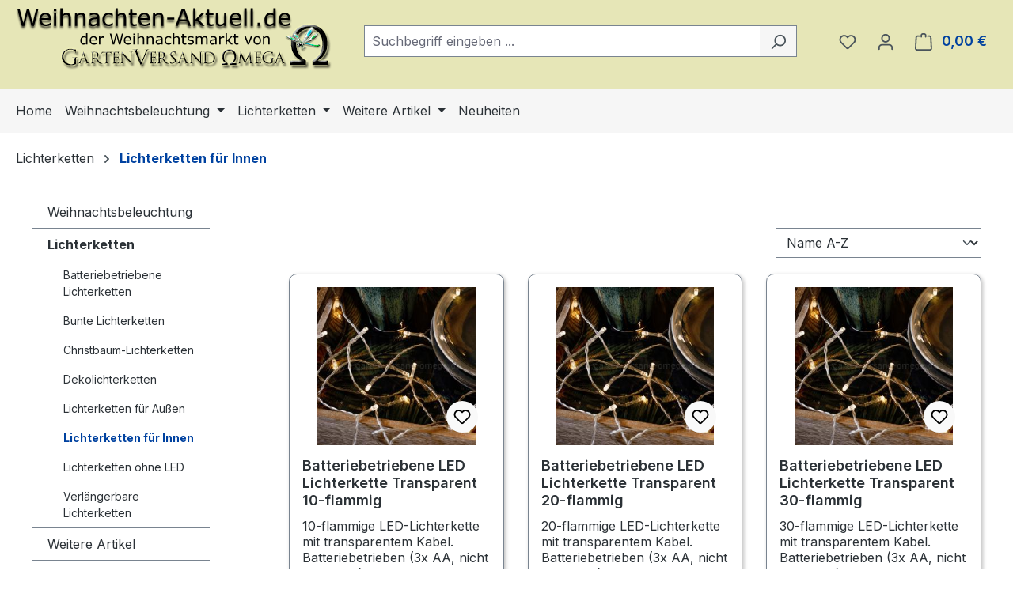

--- FILE ---
content_type: text/html; charset=UTF-8
request_url: https://www.weihnachten-aktuell.de/lichterketten/lichterketten-fuer-innen/
body_size: 48926
content:
<!DOCTYPE html>
<html lang="de-DE"
      itemscope="itemscope"
      itemtype="https://schema.org/WebPage">


	    
                            
    <head>
                                    <meta charset="utf-8">
            
                            <meta name="viewport"
                      content="width=device-width, initial-scale=1, shrink-to-fit=no">
            
                            <meta name="author"
                      content="">
                <meta name="robots"
                      content="index,follow">
                <meta name="revisit-after"
                      content="15 days">
                <meta name="keywords"
                      content="Lichterketten für Innen, Lichterketten für Innenräume, Innenlichterkette, Hauslichterkette, Weihnachtsbeleuchtung Lichterketten">
                <meta name="description"
                      content="Hier finden Sie viele Lichterketten speziell für Innenräume, mit denen Sie eine tolle Weihnachtsbeleuchtung zaubern können.">
            
                                                <meta property="og:url"
                          content="https://www.weihnachten-aktuell.de/lichterketten/lichterketten-fuer-innen/">
                    <meta property="og:type"
                          content="website">
                    <meta property="og:site_name"
                          content="Weihnachten-Aktuell.de">
                    <meta property="og:title"
                          content="Lichterketten für Innen - Lichterketten für Innenräume, Innenlichterkette, Hauslichterkette, Weihnachtsbeleuchtung Lichterketten">
                    <meta property="og:description"
                          content="Hier finden Sie viele Lichterketten speziell für Innenräume, mit denen Sie eine tolle Weihnachtsbeleuchtung zaubern können.">
                    <meta property="og:image"
                          content="https://www.weihnachten-aktuell.de/media/90/0e/de/1720536111/logo-weihnachten-aktuell.png?ts=1741274756">

                    <meta name="twitter:card"
                          content="summary">
                    <meta name="twitter:site"
                          content="Weihnachten-Aktuell.de">
                    <meta name="twitter:title"
                          content="Lichterketten für Innen - Lichterketten für Innenräume, Innenlichterkette, Hauslichterkette, Weihnachtsbeleuchtung Lichterketten">
                    <meta name="twitter:description"
                          content="Hier finden Sie viele Lichterketten speziell für Innenräume, mit denen Sie eine tolle Weihnachtsbeleuchtung zaubern können.">
                    <meta name="twitter:image"
                          content="https://www.weihnachten-aktuell.de/media/90/0e/de/1720536111/logo-weihnachten-aktuell.png?ts=1741274756">
                            
                            <meta itemprop="copyrightHolder"
                      content="Weihnachten-Aktuell.de">
                <meta itemprop="copyrightYear"
                      content="">
                <meta itemprop="isFamilyFriendly"
                      content="false">
                <meta itemprop="image"
                      content="https://www.weihnachten-aktuell.de/media/90/0e/de/1720536111/logo-weihnachten-aktuell.png?ts=1741274756">
            
                                            <meta name="theme-color"
                      content="#fff">
                            
                                                
                    <link rel="icon" href="https://www.weihnachten-aktuell.de/media/9a/33/d8/1709046159/1favicon.ico?ts=1741274717">
        
                                <link rel="apple-touch-icon"
                  href="https://www.weihnachten-aktuell.de/media/22/1a/09/1709046159/Gartenversand-AppleTouchIcon.jpg?ts=1741274717">
                    
                                    <link rel="canonical" href="https://www.weihnachten-aktuell.de/lichterketten/lichterketten-fuer-innen/">
                    
                    <title itemprop="name">
                Lichterketten für Innen - Lichterketten für Innenräume, Innenlichterkette, Hauslichterkette, Weihnachtsbeleuchtung Lichterketten            </title>
        
                                                                        <link rel="stylesheet"
                      href="https://www.weihnachten-aktuell.de/theme/28e5310b0ffffbaef44f8373d97e73d5/css/all.css?1769691796">
                                    
                    
    <script>
        window.features = JSON.parse('\u007B\u0022V6_5_0_0\u0022\u003Atrue,\u0022v6.5.0.0\u0022\u003Atrue,\u0022V6_6_0_0\u0022\u003Atrue,\u0022v6.6.0.0\u0022\u003Atrue,\u0022V6_7_0_0\u0022\u003Atrue,\u0022v6.7.0.0\u0022\u003Atrue,\u0022V6_8_0_0\u0022\u003Afalse,\u0022v6.8.0.0\u0022\u003Afalse,\u0022DISABLE_VUE_COMPAT\u0022\u003Atrue,\u0022disable.vue.compat\u0022\u003Atrue,\u0022ACCESSIBILITY_TWEAKS\u0022\u003Atrue,\u0022accessibility.tweaks\u0022\u003Atrue,\u0022TELEMETRY_METRICS\u0022\u003Afalse,\u0022telemetry.metrics\u0022\u003Afalse,\u0022FLOW_EXECUTION_AFTER_BUSINESS_PROCESS\u0022\u003Afalse,\u0022flow.execution.after.business.process\u0022\u003Afalse,\u0022PERFORMANCE_TWEAKS\u0022\u003Afalse,\u0022performance.tweaks\u0022\u003Afalse,\u0022CACHE_CONTEXT_HASH_RULES_OPTIMIZATION\u0022\u003Afalse,\u0022cache.context.hash.rules.optimization\u0022\u003Afalse,\u0022CACHE_REWORK\u0022\u003Afalse,\u0022cache.rework\u0022\u003Afalse,\u0022DEFERRED_CART_ERRORS\u0022\u003Afalse,\u0022deferred.cart.errors\u0022\u003Afalse,\u0022PRODUCT_ANALYTICS\u0022\u003Afalse,\u0022product.analytics\u0022\u003Afalse,\u0022REPEATED_PAYMENT_FINALIZE\u0022\u003Afalse,\u0022repeated.payment.finalize\u0022\u003Afalse,\u0022METEOR_TEXT_EDITOR\u0022\u003Afalse,\u0022meteor.text.editor\u0022\u003Afalse\u007D');
    </script>
        
                                            
                        
                            
            
                
                                    <script>
                    window.useDefaultCookieConsent = true;
                </script>
                    
                                <script>
                window.activeNavigationId = '019045162ba5729e9c616ebe33ea2c76';
                window.activeRoute = 'frontend.navigation.page';
                window.activeRouteParameters = '\u007B\u0022_httpCache\u0022\u003Atrue,\u0022navigationId\u0022\u003A\u0022019045162ba5729e9c616ebe33ea2c76\u0022\u007D';
                window.router = {
                    'frontend.cart.offcanvas': '/checkout/offcanvas',
                    'frontend.cookie.offcanvas': '/cookie/offcanvas',
                    'frontend.cookie.groups': '/cookie/groups',
                    'frontend.checkout.finish.page': '/checkout/finish',
                    'frontend.checkout.info': '/widgets/checkout/info',
                    'frontend.menu.offcanvas': '/widgets/menu/offcanvas',
                    'frontend.cms.page': '/widgets/cms',
                    'frontend.cms.navigation.page': '/widgets/cms/navigation',
                    'frontend.country.country-data': '/country/country-state-data',
                    'frontend.app-system.generate-token': '/app-system/Placeholder/generate-token',
                    'frontend.gateway.context': '/gateway/context',
                    'frontend.cookie.consent.offcanvas': '/cookie/consent-offcanvas',
                    'frontend.account.login.page': '/account/login',
                    };
                window.salesChannelId = '01904516355773b4aca1a0cf0565dce0';
            </script>
        
                                <script>
                
                window.breakpoints = JSON.parse('\u007B\u0022xs\u0022\u003A0,\u0022sm\u0022\u003A576,\u0022md\u0022\u003A768,\u0022lg\u0022\u003A992,\u0022xl\u0022\u003A1200,\u0022xxl\u0022\u003A1400\u007D');
            </script>
        
                                    <script>
                    window.customerLoggedInState = 0;

                    window.wishlistEnabled = 1;
                </script>
                    
                                    
    
                        
    <script>
        window.validationMessages = JSON.parse('\u007B\u0022required\u0022\u003A\u0022Die\u0020Eingabe\u0020darf\u0020nicht\u0020leer\u0020sein.\u0022,\u0022email\u0022\u003A\u0022Ung\\u00fcltige\u0020E\u002DMail\u002DAdresse.\u0020Die\u0020E\u002DMail\u0020ben\\u00f6tigt\u0020das\u0020Format\u0020\\\u0022nutzer\u0040beispiel.de\\\u0022.\u0022,\u0022confirmation\u0022\u003A\u0022Ihre\u0020Eingaben\u0020sind\u0020nicht\u0020identisch.\u0022,\u0022minLength\u0022\u003A\u0022Die\u0020Eingabe\u0020ist\u0020zu\u0020kurz.\u0022,\u0022grecaptcha\u0022\u003A\u0022Bitte\u0020akzeptieren\u0020Sie\u0020die\u0020technisch\u0020erforderlichen\u0020Cookies,\u0020um\u0020die\u0020reCAPTCHA\u002D\\u00dcberpr\\u00fcfung\u0020zu\u0020erm\\u00f6glichen.\u0022\u007D');
    </script>
        
                                                            <script>
                        window.themeJsPublicPath = 'https://www.weihnachten-aktuell.de/theme/28e5310b0ffffbaef44f8373d97e73d5/js/';
                    </script>
                                            <script type="text/javascript" src="https://www.weihnachten-aktuell.de/theme/28e5310b0ffffbaef44f8373d97e73d5/js/storefront/storefront.js?1769691796" defer></script>
                                            <script type="text/javascript" src="https://www.weihnachten-aktuell.de/theme/28e5310b0ffffbaef44f8373d97e73d5/js/swag-pay-pal/swag-pay-pal.js?1769691796" defer></script>
                                            <script type="text/javascript" src="https://www.weihnachten-aktuell.de/theme/28e5310b0ffffbaef44f8373d97e73d5/js/dne-custom-css-js/dne-custom-css-js.js?1769691797" defer></script>
                                            <script type="text/javascript" src="https://www.weihnachten-aktuell.de/theme/28e5310b0ffffbaef44f8373d97e73d5/js/tmms-cms-element-period-request-form/tmms-cms-element-period-request-form.js?1769691796" defer></script>
                                            <script type="text/javascript" src="https://www.weihnachten-aktuell.de/theme/28e5310b0ffffbaef44f8373d97e73d5/js/gbmed-enev/gbmed-enev.js?1769691796" defer></script>
                                            <script type="text/javascript" src="https://www.weihnachten-aktuell.de/theme/28e5310b0ffffbaef44f8373d97e73d5/js/verign-dv-accessibility-sw6/verign-dv-accessibility-sw6.js?1769691796" defer></script>
                                            <script type="text/javascript" src="https://www.weihnachten-aktuell.de/theme/28e5310b0ffffbaef44f8373d97e73d5/js/pickware-dhl/pickware-dhl.js?1769691796" defer></script>
                                            <script type="text/javascript" src="https://www.weihnachten-aktuell.de/theme/28e5310b0ffffbaef44f8373d97e73d5/js/pickware-shipping-bundle/pickware-shipping-bundle.js?1769691796" defer></script>
                                            <script type="text/javascript" src="https://www.weihnachten-aktuell.de/theme/28e5310b0ffffbaef44f8373d97e73d5/js/proxa-house-number-validation-app/proxa-house-number-validation-app.js?1769691796" defer></script>
                                            <script type="text/javascript" src="https://www.weihnachten-aktuell.de/theme/28e5310b0ffffbaef44f8373d97e73d5/js/mein-theme/mein-theme.js?1769691796" defer></script>
                                                        

    
        </head>

	
			<style>
							.footer-copyright {
					color: #4a545b;
				}
				.footer-copyright a {
					color: #008490 !important;
				}
				.footer-copyright a:hover {
					color: #008490 !important;
					opacity: 0.75;
				}
								</style>
	

        <body class="is-ctl-navigation is-act-index is-active-route-frontend-navigation-page">

            
                
    
    
            <div id="page-top" class="skip-to-content bg-primary-subtle text-primary-emphasis overflow-hidden" tabindex="-1">
            <div class="container skip-to-content-container d-flex justify-content-center visually-hidden-focusable">
                                                                                        <a href="#content-main" class="skip-to-content-link d-inline-flex text-decoration-underline m-1 p-2 fw-bold gap-2">
                                Zum Hauptinhalt springen
                            </a>
                                            
                                                                        <a href="#header-main-search-input" class="skip-to-content-link d-inline-flex text-decoration-underline m-1 p-2 fw-bold gap-2 d-none d-sm-block">
                                Zur Suche springen
                            </a>
                                            
                                                                        <a href="#main-navigation-menu" class="skip-to-content-link d-inline-flex text-decoration-underline m-1 p-2 fw-bold gap-2 d-none d-lg-block">
                                Zur Hauptnavigation springen
                            </a>
                                                                        </div>
        </div>
        
                        <noscript class="noscript-main">
                
    <div role="alert"
         aria-live="polite"
         class="alert alert-info d-flex align-items-center">

                                                                        
                                                    <span class="icon icon-info" aria-hidden="true">
                                        <svg xmlns="http://www.w3.org/2000/svg" xmlns:xlink="http://www.w3.org/1999/xlink" width="24" height="24" viewBox="0 0 24 24"><defs><path d="M12 7c.5523 0 1 .4477 1 1s-.4477 1-1 1-1-.4477-1-1 .4477-1 1-1zm1 9c0 .5523-.4477 1-1 1s-1-.4477-1-1v-5c0-.5523.4477-1 1-1s1 .4477 1 1v5zm11-4c0 6.6274-5.3726 12-12 12S0 18.6274 0 12 5.3726 0 12 0s12 5.3726 12 12zM12 2C6.4772 2 2 6.4772 2 12s4.4772 10 10 10 10-4.4772 10-10S17.5228 2 12 2z" id="icons-default-info" /></defs><use xlink:href="#icons-default-info" fill="#758CA3" fill-rule="evenodd" /></svg>
                    </span>                                                    
                                    
                    <div class="alert-content-container">
                                                    
                                                            Um unseren Shop in vollem Umfang nutzen zu können, empfehlen wir Ihnen Javascript in Ihrem Browser zu aktivieren.
                                    
                                                                </div>
            </div>
            </noscript>
        
                                
    
        <header class="header-main">
                                                    <div class="topbar-outer-container topbar">
            <div class="container">
                            <div class="top-bar top-bar-notification d-lg-block">
                                            <nav class="top-bar-notification-nav sm-width-50">
                            
                                                                                                        
                                                                            
                                                                            
                                                                                                                                            
                                                                            
                                                                            
                                                                                                                                            
                                                                            
                                                                            
                                                                                                                                            
                                                                            
                                                                            
                                                                    
                                
                                
                                                    </nav>
                                    </div>
                    </div>
    </div>
                        
                    <div class="container">
                                    
            
            <div class="top-bar d-none d-lg-block">
        
                        </div>


            
        
            <div class="row align-items-center header-row">
                            <div class="col-12 col-lg-auto header-logo-col pb-sm-2 my-3 m-lg-0">
                        <div class="header-logo-main text-center">
                    <a class="header-logo-main-link"
               href="/"
               title="Zur Startseite gehen">
                                    <picture class="header-logo-picture d-block m-auto">
                                                                            
                                                                            
                                                                                    <img src="https://www.weihnachten-aktuell.de/media/90/0e/de/1720536111/logo-weihnachten-aktuell.png?ts=1741274756"
                                     alt="Zur Startseite gehen"
                                     class="img-fluid header-logo-main-img">
                                                                        </picture>
                            </a>
            </div>
                </div>
            
                            <div class="col-12 order-2 col-sm order-sm-1 header-search-col">
                    <div class="row">
                        <div class="col-sm-auto d-none d-sm-block d-lg-none">
                                                            <div class="nav-main-toggle">
                                                                            <button
                                            class="btn nav-main-toggle-btn header-actions-btn"
                                            type="button"
                                            data-off-canvas-menu="true"
                                            aria-label="Menü"
                                        >
                                                                                            <span class="icon icon-stack" aria-hidden="true">
                                        <svg xmlns="http://www.w3.org/2000/svg" xmlns:xlink="http://www.w3.org/1999/xlink" width="24" height="24" viewBox="0 0 24 24"><defs><path d="M3 13c-.5523 0-1-.4477-1-1s.4477-1 1-1h18c.5523 0 1 .4477 1 1s-.4477 1-1 1H3zm0-7c-.5523 0-1-.4477-1-1s.4477-1 1-1h18c.5523 0 1 .4477 1 1s-.4477 1-1 1H3zm0 14c-.5523 0-1-.4477-1-1s.4477-1 1-1h18c.5523 0 1 .4477 1 1s-.4477 1-1 1H3z" id="icons-default-stack" /></defs><use xlink:href="#icons-default-stack" fill="#758CA3" fill-rule="evenodd" /></svg>
                    </span>                                                                                    </button>
                                                                    </div>
                                                    </div>
                        <div class="col">
                            
    <div class="collapse"
         id="searchCollapse">
        <div class="header-search my-2 m-sm-auto">
                                    <form action="/search"
                      method="get"
                      data-search-widget="true"
                      data-search-widget-options="{&quot;searchWidgetMinChars&quot;:3}"
                      data-url="/suggest?search="
                      class="header-search-form js-search-form">
                                            <div class="input-group">
                                                            <input
                                    type="search"
                                    id="header-main-search-input"
                                    name="search"
                                    class="form-control header-search-input"
                                    autocomplete="off"
                                    autocapitalize="off"
                                    placeholder="Suchbegriff eingeben ..."
                                    aria-label="Suchbegriff eingeben ..."
                                    role="combobox"
                                    aria-autocomplete="list"
                                    aria-controls="search-suggest-listbox"
                                    aria-expanded="false"
                                    aria-describedby="search-suggest-result-info"
                                    value="">
                            
                                                            <button type="submit"
                                        class="btn header-search-btn"
                                        aria-label="Suchen">
                                    <span class="header-search-icon">
                                        <span class="icon icon-search" aria-hidden="true">
                                        <svg xmlns="http://www.w3.org/2000/svg" xmlns:xlink="http://www.w3.org/1999/xlink" width="24" height="24" viewBox="0 0 24 24"><defs><path d="M10.0944 16.3199 4.707 21.707c-.3905.3905-1.0237.3905-1.4142 0-.3905-.3905-.3905-1.0237 0-1.4142L8.68 14.9056C7.6271 13.551 7 11.8487 7 10c0-4.4183 3.5817-8 8-8s8 3.5817 8 8-3.5817 8-8 8c-1.8487 0-3.551-.627-4.9056-1.6801zM15 16c3.3137 0 6-2.6863 6-6s-2.6863-6-6-6-6 2.6863-6 6 2.6863 6 6 6z" id="icons-default-search" /></defs><use xlink:href="#icons-default-search" fill="#758CA3" fill-rule="evenodd" /></svg>
                    </span>                                    </span>
                                </button>
                            
                                                            <button class="btn header-close-btn js-search-close-btn d-none"
                                        type="button"
                                        aria-label="Die Dropdown-Suche schließen">
                                    <span class="header-close-icon">
                                        <span class="icon icon-x" aria-hidden="true">
                                        <svg xmlns="http://www.w3.org/2000/svg" xmlns:xlink="http://www.w3.org/1999/xlink" width="24" height="24" viewBox="0 0 24 24"><defs><path d="m10.5858 12-7.293-7.2929c-.3904-.3905-.3904-1.0237 0-1.4142.3906-.3905 1.0238-.3905 1.4143 0L12 10.5858l7.2929-7.293c.3905-.3904 1.0237-.3904 1.4142 0 .3905.3906.3905 1.0238 0 1.4143L13.4142 12l7.293 7.2929c.3904.3905.3904 1.0237 0 1.4142-.3906.3905-1.0238.3905-1.4143 0L12 13.4142l-7.2929 7.293c-.3905.3904-1.0237.3904-1.4142 0-.3905-.3906-.3905-1.0238 0-1.4143L10.5858 12z" id="icons-default-x" /></defs><use xlink:href="#icons-default-x" fill="#758CA3" fill-rule="evenodd" /></svg>
                    </span>                                    </span>
                                </button>
                                                    </div>
                                    </form>
            
            </div>
    </div>
                        </div>
                    </div>
                </div>
            
                            <div class="col-12 order-1 col-sm-auto order-sm-2 header-actions-col">
                    <div class="row g-0">
                                                    <div class="col d-sm-none">
                                <div class="menu-button">
                                                                            <button
                                            class="btn nav-main-toggle-btn header-actions-btn"
                                            type="button"
                                            data-off-canvas-menu="true"
                                            aria-label="Menü"
                                        >
                                                                                            <span class="icon icon-stack" aria-hidden="true">
                                        <svg xmlns="http://www.w3.org/2000/svg" xmlns:xlink="http://www.w3.org/1999/xlink" width="24" height="24" viewBox="0 0 24 24"><use xlink:href="#icons-default-stack" fill="#758CA3" fill-rule="evenodd" /></svg>
                    </span>                                                                                    </button>
                                                                    </div>
                            </div>
                        
                                                    <div class="col-auto d-sm-none">
                                <div class="search-toggle">
                                    <button class="btn header-actions-btn search-toggle-btn js-search-toggle-btn collapsed"
                                            type="button"
                                            data-bs-toggle="collapse"
                                            data-bs-target="#searchCollapse"
                                            aria-expanded="false"
                                            aria-controls="searchCollapse"
                                            aria-label="Suchen">
                                        <span class="icon icon-search" aria-hidden="true">
                                        <svg xmlns="http://www.w3.org/2000/svg" xmlns:xlink="http://www.w3.org/1999/xlink" width="24" height="24" viewBox="0 0 24 24"><use xlink:href="#icons-default-search" fill="#758CA3" fill-rule="evenodd" /></svg>
                    </span>                                    </button>
                                </div>
                            </div>
                        
                                                                                    <div class="col-auto">
                                    <div class="header-wishlist">
                                        <a class="btn header-wishlist-btn header-actions-btn"
                                           href="/wishlist"
                                           title="Merkzettel"
                                           aria-labelledby="wishlist-basket-live-area"
                                        >
                                                
            <span class="header-wishlist-icon">
            <span class="icon icon-heart" aria-hidden="true">
                                        <svg xmlns="http://www.w3.org/2000/svg" xmlns:xlink="http://www.w3.org/1999/xlink" width="24" height="24" viewBox="0 0 24 24"><defs><path d="M20.0139 12.2998c1.8224-1.8224 1.8224-4.7772 0-6.5996-1.8225-1.8225-4.7772-1.8225-6.5997 0L12 7.1144l-1.4142-1.4142c-1.8225-1.8225-4.7772-1.8225-6.5997 0-1.8224 1.8224-1.8224 4.7772 0 6.5996l7.519 7.519a.7.7 0 0 0 .9899 0l7.5189-7.519zm1.4142 1.4142-7.519 7.519c-1.0543 1.0544-2.7639 1.0544-3.8183 0L2.572 13.714c-2.6035-2.6035-2.6035-6.8245 0-9.428 2.6035-2.6035 6.8246-2.6035 9.4281 0 2.6035-2.6035 6.8246-2.6035 9.428 0 2.6036 2.6035 2.6036 6.8245 0 9.428z" id="icons-default-heart" /></defs><use xlink:href="#icons-default-heart" fill="#758CA3" fill-rule="evenodd" /></svg>
                    </span>        </span>
    
    
    
    <span class="badge bg-primary header-wishlist-badge"
          id="wishlist-basket"
          data-wishlist-storage="true"
          data-wishlist-storage-options="{&quot;listPath&quot;:&quot;\/wishlist\/list&quot;,&quot;mergePath&quot;:&quot;\/wishlist\/merge&quot;,&quot;pageletPath&quot;:&quot;\/wishlist\/merge\/pagelet&quot;}"
          data-wishlist-widget="true"
          data-wishlist-widget-options="{&quot;showCounter&quot;:true}"
          aria-labelledby="wishlist-basket-live-area"
    ></span>

    <span class="visually-hidden"
          id="wishlist-basket-live-area"
          data-wishlist-live-area-text="Du hast %counter% Produkte auf dem Merkzettel"
          aria-live="polite"
    ></span>
                                        </a>
                                    </div>
                                </div>
                                                    
                                                                <div class="col-auto">
                                <div class="account-menu">
                                        <div class="dropdown">
                    <button class="btn account-menu-btn header-actions-btn"
                    type="button"
                    id="accountWidget"
                    data-account-menu="true"
                    data-bs-toggle="dropdown"
                    aria-haspopup="true"
                    aria-expanded="false"
                    aria-label="Ihr Konto"
                    title="Ihr Konto">
                <span class="icon icon-avatar" aria-hidden="true">
                                        <svg xmlns="http://www.w3.org/2000/svg" xmlns:xlink="http://www.w3.org/1999/xlink" width="24" height="24" viewBox="0 0 24 24"><defs><path d="M12 3C9.7909 3 8 4.7909 8 7c0 2.2091 1.7909 4 4 4 2.2091 0 4-1.7909 4-4 0-2.2091-1.7909-4-4-4zm0-2c3.3137 0 6 2.6863 6 6s-2.6863 6-6 6-6-2.6863-6-6 2.6863-6 6-6zM4 22.099c0 .5523-.4477 1-1 1s-1-.4477-1-1V20c0-2.7614 2.2386-5 5-5h10.0007c2.7614 0 5 2.2386 5 5v2.099c0 .5523-.4477 1-1 1s-1-.4477-1-1V20c0-1.6569-1.3431-3-3-3H7c-1.6569 0-3 1.3431-3 3v2.099z" id="icons-default-avatar" /></defs><use xlink:href="#icons-default-avatar" fill="#758CA3" fill-rule="evenodd" /></svg>
                    </span>            </button>
        
                    <div class="dropdown-menu dropdown-menu-end account-menu-dropdown js-account-menu-dropdown"
                 aria-labelledby="accountWidget">
                

        
            <div class="offcanvas-header">
                            <button class="btn btn-secondary offcanvas-close js-offcanvas-close">
                                            <span class="icon icon-x icon-sm" aria-hidden="true">
                                        <svg xmlns="http://www.w3.org/2000/svg" xmlns:xlink="http://www.w3.org/1999/xlink" width="24" height="24" viewBox="0 0 24 24"><use xlink:href="#icons-default-x" fill="#758CA3" fill-rule="evenodd" /></svg>
                    </span>                    
                                            Menü schließen
                                    </button>
                    </div>
    
            <div class="offcanvas-body">
                <div class="account-menu">
                                    <div class="dropdown-header account-menu-header">
                    Ihr Konto
                </div>
                    
                                    <div class="account-menu-login">
                                            <a href="/account/login"
                           title="Anmelden"
                           class="btn btn-primary account-menu-login-button">
                            Anmelden
                        </a>
                    
                                            <div class="account-menu-register">
                            oder
                            <a href="/account/login"
                               title="Registrieren">
                                registrieren
                            </a>
                        </div>
                                    </div>
                    
                    <div class="account-menu-links">
                    <div class="header-account-menu">
        <div class="card account-menu-inner">
                                        
                                                <nav class="list-group list-group-flush account-aside-list-group">
                                                                                    <a href="/account"
                                   title="Übersicht"
                                   class="list-group-item list-group-item-action account-aside-item"
                                   >
                                    Übersicht
                                </a>
                            
                                                            <a href="/account/profile"
                                   title="Persönliches Profil"
                                   class="list-group-item list-group-item-action account-aside-item"
                                   >
                                    Persönliches Profil
                                </a>
                            
                                                                                                                            <a href="/account/address"
                                   title="Adressen"
                                   class="list-group-item list-group-item-action account-aside-item"
                                   >
                                    Adressen
                                </a>
                            
                                                            <a href="/account/order"
                                   title="Bestellungen"
                                   class="list-group-item list-group-item-action account-aside-item"
                                   >
                                    Bestellungen
                                </a>
                                                                        </nav>
                            
                                                </div>
    </div>
            </div>
            </div>
        </div>
                </div>
            </div>
                                </div>
                            </div>
                        
    
                                                                <div class="col-auto">
                                <div
                                    class="header-cart"
                                    data-off-canvas-cart="true"
                                >
                                    <a
                                        class="btn header-cart-btn header-actions-btn"
                                        href="/checkout/cart"
                                        data-cart-widget="true"
                                        title="Warenkorb"
                                        aria-labelledby="cart-widget-aria-label"
                                        aria-haspopup="true"
                                    >
                                            <span class="header-cart-icon">
        <span class="icon icon-bag" aria-hidden="true">
                                        <svg xmlns="http://www.w3.org/2000/svg" xmlns:xlink="http://www.w3.org/1999/xlink" width="24" height="24" viewBox="0 0 24 24"><defs><path d="M5.892 3c.5523 0 1 .4477 1 1s-.4477 1-1 1H3.7895a1 1 0 0 0-.9986.9475l-.7895 15c-.029.5515.3946 1.0221.9987 1.0525h17.8102c.5523 0 1-.4477.9986-1.0525l-.7895-15A1 1 0 0 0 20.0208 5H17.892c-.5523 0-1-.4477-1-1s.4477-1 1-1h2.1288c1.5956 0 2.912 1.249 2.9959 2.8423l.7894 15c.0035.0788.0035.0788.0042.1577 0 1.6569-1.3432 3-3 3H3c-.079-.0007-.079-.0007-.1577-.0041-1.6546-.0871-2.9253-1.499-2.8382-3.1536l.7895-15C.8775 4.249 2.1939 3 3.7895 3H5.892zm4 2c0 .5523-.4477 1-1 1s-1-.4477-1-1V3c0-1.6569 1.3432-3 3-3h2c1.6569 0 3 1.3431 3 3v2c0 .5523-.4477 1-1 1s-1-.4477-1-1V3c0-.5523-.4477-1-1-1h-2c-.5523 0-1 .4477-1 1v2z" id="icons-default-bag" /></defs><use xlink:href="#icons-default-bag" fill="#758CA3" fill-rule="evenodd" /></svg>
                    </span>    </span>
        <span class="header-cart-total d-none d-sm-inline-block ms-sm-2">
        0,00 €
    </span>

        <span
        class="visually-hidden"
        id="cart-widget-aria-label"
    >
        Warenkorb enthält 0 Positionen. Der Gesamtwert beträgt 0,00 €.
    </span>
                                    </a>
                                </div>
                            </div>
                        
                        </div>
                </div>
                    </div>
                    </div>
            

            </header>
    
            <div class="nav-main">
                                <div class="container">
        
                    <nav class="navbar navbar-expand-lg main-navigation-menu"
                 id="main-navigation-menu"
                 itemscope="itemscope"
                 itemtype="https://schema.org/SiteNavigationElement"
                 data-navbar="true"
                 data-navbar-options="{&quot;pathIdList&quot;:[&quot;01904516286671769973856fea44e773&quot;]}"
                 aria-label="Hauptnavigation"
            >
                <div class="collapse navbar-collapse" id="main_nav">
                    <ul class="navbar-nav main-navigation-menu-list flex-wrap">
                        
                                                                                    <li class="nav-item nav-item-0190451625ad73e58f0e4e9cc7e125ca">
                                    <a class="nav-link main-navigation-link home-link root nav-item-0190451625ad73e58f0e4e9cc7e125ca-link"
                                       href="/"
                                       itemprop="url"
                                       title="Home">
                                        <span itemprop="name" class="main-navigation-link-text">Home</span>
                                    </a>
                                </li>
                                                    
                                                                                                                                                                                                                    
                                                                                                                        <li class="nav-item nav-item-01904516286671769973856fea44e773 dropdown position-static">
                                                                                            <a class="nav-link nav-item-01904516286671769973856fea44e773-link root main-navigation-link p-2 dropdown-toggle"
                                                   href="https://www.weihnachten-aktuell.de/weihnachtsbeleuchtung/"
                                                   data-bs-toggle="dropdown"                                                                                                      itemprop="url"
                                                   title="Weihnachtsbeleuchtung"
                                                >
                                                                                                            <span itemprop="name" class="main-navigation-link-text">Weihnachtsbeleuchtung</span>
                                                                                                    </a>
                                            
                                                                                                                                                <div class="dropdown-menu w-100 p-4">
                                                                
            <div class="row">
                            <div class="col">
                    <div class="navigation-flyout-category-link">
                                                                                    <a href="https://www.weihnachten-aktuell.de/weihnachtsbeleuchtung/"
                                   itemprop="url"
                                   title="Weihnachtsbeleuchtung">
                                                                            Zur Kategorie Weihnachtsbeleuchtung
                                                                    </a>
                                                                        </div>
                </div>
            
                            <div class="col-auto">
                    <button class="navigation-flyout-close js-close-flyout-menu btn-close" aria-label="Menü schließen">
                                                                                                                            </button>
                </div>
                    </div>
    
            <div class="row navigation-flyout-content">
                            <div class="col">
                    <div class="">
                                                        
                
    <div class="row navigation-flyout-categories is-level-0">
                                                        
                            <div class="col-3 ">
                                                                        <a class="nav-item nav-item-019045162b8d702592c8d3d74199f424 nav-link nav-item-019045162b8d702592c8d3d74199f424-link navigation-flyout-link is-level-0"
                               href="https://www.weihnachten-aktuell.de/weihnachtsbeleuchtung/acrylfiguren/"
                               itemprop="url"
                                                              title="Acrylfiguren">
                                <span itemprop="name">Acrylfiguren</span>
                            </a>
                                            
                                                                                </div>
                                                                    
                            <div class="col-3 navigation-flyout-col">
                                                                        <a class="nav-item nav-item-019045162b8e73a6a98b3c0a0273fa5b nav-link nav-item-019045162b8e73a6a98b3c0a0273fa5b-link navigation-flyout-link is-level-0"
                               href="https://www.weihnachten-aktuell.de/weihnachtsbeleuchtung/acrylsilhouetten/"
                               itemprop="url"
                                                              title="Acrylsilhouetten">
                                <span itemprop="name">Acrylsilhouetten</span>
                            </a>
                                            
                                                                                </div>
                                                                    
                            <div class="col-3 navigation-flyout-col">
                                                                        <a class="nav-item nav-item-019045162b8f720aa98b10fdcd021815 nav-link nav-item-019045162b8f720aa98b10fdcd021815-link navigation-flyout-link is-level-0"
                               href="https://www.weihnachten-aktuell.de/weihnachtsbeleuchtung/aussendekoration/"
                               itemprop="url"
                                                              title="Außendekoration">
                                <span itemprop="name">Außendekoration</span>
                            </a>
                                            
                                                                                </div>
                                                                    
                            <div class="col-3 ">
                                                                        <a class="nav-item nav-item-019045162b9071f8af901dcb007c7de0 nav-link nav-item-019045162b9071f8af901dcb007c7de0-link navigation-flyout-link is-level-0"
                               href="https://www.weihnachten-aktuell.de/weihnachtsbeleuchtung/dekofiguren/"
                               itemprop="url"
                                                              title="Dekofiguren">
                                <span itemprop="name">Dekofiguren</span>
                            </a>
                                            
                                                                                </div>
                                                                    
                            <div class="col-3 navigation-flyout-col">
                                                                        <a class="nav-item nav-item-019045162b9071f8af901dcb0468a235 nav-link nav-item-019045162b9071f8af901dcb0468a235-link navigation-flyout-link is-level-0"
                               href="https://www.weihnachten-aktuell.de/weihnachtsbeleuchtung/fensterbeleuchtung/"
                               itemprop="url"
                                                              title="Fensterbeleuchtung">
                                <span itemprop="name">Fensterbeleuchtung</span>
                            </a>
                                            
                                                                                </div>
                                                                    
                            <div class="col-3 navigation-flyout-col">
                                                                        <a class="nav-item nav-item-019045162b9170afbd9c61a6b4a155b9 nav-link nav-item-019045162b9170afbd9c61a6b4a155b9-link navigation-flyout-link is-level-0"
                               href="https://www.weihnachten-aktuell.de/weihnachtsbeleuchtung/holzdekoration/"
                               itemprop="url"
                                                              title="Holzdekoration">
                                <span itemprop="name">Holzdekoration</span>
                            </a>
                                            
                                                                                </div>
                                                                    
                            <div class="col-3 navigation-flyout-col">
                                                                        <a class="nav-item nav-item-019045162b92726787693aed9e49c14c nav-link nav-item-019045162b92726787693aed9e49c14c-link navigation-flyout-link is-level-0"
                               href="https://www.weihnachten-aktuell.de/weihnachtsbeleuchtung/holzleuchter/"
                               itemprop="url"
                                                              title="Holzleuchter">
                                <span itemprop="name">Holzleuchter</span>
                            </a>
                                            
                                                                                </div>
                                                                    
                            <div class="col-3 ">
                                                                        <a class="nav-item nav-item-019045162b9372efacf3d865bb439aa9 nav-link nav-item-019045162b9372efacf3d865bb439aa9-link navigation-flyout-link is-level-0"
                               href="https://www.weihnachten-aktuell.de/weihnachtsbeleuchtung/kerzen-und-teelichter/"
                               itemprop="url"
                                                              title="Kerzen und Teelichter">
                                <span itemprop="name">Kerzen und Teelichter</span>
                            </a>
                                            
                                                                                </div>
                                                                    
                            <div class="col-3 navigation-flyout-col">
                                                                        <a class="nav-item nav-item-019045162b947308a37aa1fe3ed841ff nav-link nav-item-019045162b947308a37aa1fe3ed841ff-link navigation-flyout-link is-level-0"
                               href="https://www.weihnachten-aktuell.de/weihnachtsbeleuchtung/laternen-und-schneekugeln/"
                               itemprop="url"
                                                              title="Laternen und Schneekugeln">
                                <span itemprop="name">Laternen und Schneekugeln</span>
                            </a>
                                            
                                                                                </div>
                                                                    
                            <div class="col-3 navigation-flyout-col">
                                                                        <a class="nav-item nav-item-019045162b95713b877274f237cd3299 nav-link nav-item-019045162b95713b877274f237cd3299-link navigation-flyout-link is-level-0"
                               href="https://www.weihnachten-aktuell.de/weihnachtsbeleuchtung/lichterbaeume/"
                               itemprop="url"
                                                              title="Lichterbäume">
                                <span itemprop="name">Lichterbäume</span>
                            </a>
                                            
                                                                                </div>
                                                                    
                            <div class="col-3 navigation-flyout-col">
                                                                        <a class="nav-item nav-item-019045162b967302bdd587c66ab7ac7e nav-link nav-item-019045162b967302bdd587c66ab7ac7e-link navigation-flyout-link is-level-0"
                               href="https://www.weihnachten-aktuell.de/weihnachtsbeleuchtung/lichternetze/"
                               itemprop="url"
                                                              title="Lichternetze">
                                <span itemprop="name">Lichternetze</span>
                            </a>
                                            
                                                                                </div>
                                                                    
                            <div class="col-3 ">
                                                                        <a class="nav-item nav-item-019045162b9770b8a363efbbf8af5c32 nav-link nav-item-019045162b9770b8a363efbbf8af5c32-link navigation-flyout-link is-level-0"
                               href="https://www.weihnachten-aktuell.de/weihnachtsbeleuchtung/lichtervorhaenge/"
                               itemprop="url"
                                                              title="Lichtervorhänge">
                                <span itemprop="name">Lichtervorhänge</span>
                            </a>
                                            
                                                                                </div>
                                                                    
                            <div class="col-3 navigation-flyout-col">
                                                                        <a class="nav-item nav-item-019045162b9871959a368bbeb2f561f8 nav-link nav-item-019045162b9871959a368bbeb2f561f8-link navigation-flyout-link is-level-0"
                               href="https://www.weihnachten-aktuell.de/weihnachtsbeleuchtung/lichthaeuser-und-szenerien/"
                               itemprop="url"
                                                              title="Lichthäuser und Szenerien">
                                <span itemprop="name">Lichthäuser und Szenerien</span>
                            </a>
                                            
                                                                                </div>
                                                                    
                            <div class="col-3 navigation-flyout-col">
                                                                        <a class="nav-item nav-item-019045162b997260b219a302b07fd837 nav-link nav-item-019045162b997260b219a302b07fd837-link navigation-flyout-link is-level-0"
                               href="https://www.weihnachten-aktuell.de/weihnachtsbeleuchtung/lichtschlaeuche/"
                               itemprop="url"
                                                              title="Lichtschläuche">
                                <span itemprop="name">Lichtschläuche</span>
                            </a>
                                            
                                                                                </div>
                                                                    
                            <div class="col-3 navigation-flyout-col">
                                                                        <a class="nav-item nav-item-019045162b9a72d1bdfcf05f9f600854 nav-link nav-item-019045162b9a72d1bdfcf05f9f600854-link navigation-flyout-link is-level-0"
                               href="https://www.weihnachten-aktuell.de/weihnachtsbeleuchtung/metallleuchter/"
                               itemprop="url"
                                                              title="Metallleuchter">
                                <span itemprop="name">Metallleuchter</span>
                            </a>
                                            
                                                                                </div>
                                                                    
                            <div class="col-3 ">
                                                                        <a class="nav-item nav-item-019045162b9b7288baf2ef6b2d1cb690 nav-link nav-item-019045162b9b7288baf2ef6b2d1cb690-link navigation-flyout-link is-level-0"
                               href="https://www.weihnachten-aktuell.de/weihnachtsbeleuchtung/papiersterne/"
                               itemprop="url"
                                                              title="Papiersterne">
                                <span itemprop="name">Papiersterne</span>
                            </a>
                                            
                                                                                </div>
                                                                    
                            <div class="col-3 navigation-flyout-col">
                                                                        <a class="nav-item nav-item-019045162b9c73ceba421e50773a4a81 nav-link nav-item-019045162b9c73ceba421e50773a4a81-link navigation-flyout-link is-level-0"
                               href="https://www.weihnachten-aktuell.de/weihnachtsbeleuchtung/weihnachtsaussenbeleuchtung/"
                               itemprop="url"
                                                              title="Weihnachtsaußenbeleuchtung">
                                <span itemprop="name">Weihnachtsaußenbeleuchtung</span>
                            </a>
                                            
                                                                                </div>
                                                                    
                            <div class="col-3 navigation-flyout-col">
                                                                        <a class="nav-item nav-item-019045162b9d71f0a25a7885b1971ff5 nav-link nav-item-019045162b9d71f0a25a7885b1971ff5-link navigation-flyout-link is-level-0"
                               href="https://www.weihnachten-aktuell.de/weihnachtsbeleuchtung/weihnachtsbeleuchtung-fuer-innen/"
                               itemprop="url"
                                                              title="Weihnachtsbeleuchtung für Innen">
                                <span itemprop="name">Weihnachtsbeleuchtung für Innen</span>
                            </a>
                                            
                                                                                </div>
                                                                    
                            <div class="col-3 navigation-flyout-col">
                                                                        <a class="nav-item nav-item-019045162b9e7017ba4d16c4f974188f nav-link nav-item-019045162b9e7017ba4d16c4f974188f-link navigation-flyout-link is-level-0"
                               href="https://www.weihnachten-aktuell.de/weihnachtsbeleuchtung/weihnachtsdekoration/"
                               itemprop="url"
                                                              title="Weihnachtsdekoration">
                                <span itemprop="name">Weihnachtsdekoration</span>
                            </a>
                                            
                                                                                </div>
                        </div>
                                            </div>
                </div>
            
                    </div>
                                                        </div>
                                                                                                                                    </li>
                                                                    
                                                                                                                                                                                                
                                                                                                                        <li class="nav-item nav-item-0190451628677221b2f132d7ad2d728a dropdown position-static">
                                                                                            <a class="nav-link nav-item-0190451628677221b2f132d7ad2d728a-link root main-navigation-link p-2 dropdown-toggle"
                                                   href="https://www.weihnachten-aktuell.de/lichterketten/"
                                                   data-bs-toggle="dropdown"                                                                                                      itemprop="url"
                                                   title="Lichterketten"
                                                >
                                                                                                            <span itemprop="name" class="main-navigation-link-text">Lichterketten</span>
                                                                                                    </a>
                                            
                                                                                                                                                <div class="dropdown-menu w-100 p-4">
                                                                
            <div class="row">
                            <div class="col">
                    <div class="navigation-flyout-category-link">
                                                                                    <a href="https://www.weihnachten-aktuell.de/lichterketten/"
                                   itemprop="url"
                                   title="Lichterketten">
                                                                            Zur Kategorie Lichterketten
                                                                    </a>
                                                                        </div>
                </div>
            
                            <div class="col-auto">
                    <button class="navigation-flyout-close js-close-flyout-menu btn-close" aria-label="Menü schließen">
                                                                                                                            </button>
                </div>
                    </div>
    
            <div class="row navigation-flyout-content">
                            <div class="col">
                    <div class="">
                                                        
                
    <div class="row navigation-flyout-categories is-level-0">
                                                        
                            <div class="col-3 ">
                                                                        <a class="nav-item nav-item-019045162ba172288795b3a6721c8db4 nav-link nav-item-019045162ba172288795b3a6721c8db4-link navigation-flyout-link is-level-0"
                               href="https://www.weihnachten-aktuell.de/lichterketten/batteriebetriebene-lichterketten/"
                               itemprop="url"
                                                              title="Batteriebetriebene Lichterketten">
                                <span itemprop="name">Batteriebetriebene Lichterketten</span>
                            </a>
                                            
                                                                                </div>
                                                                    
                            <div class="col-3 navigation-flyout-col">
                                                                        <a class="nav-item nav-item-019045162ba27270802e08df0317fe12 nav-link nav-item-019045162ba27270802e08df0317fe12-link navigation-flyout-link is-level-0"
                               href="https://www.weihnachten-aktuell.de/lichterketten/bunte-lichterketten/"
                               itemprop="url"
                                                              title="Bunte Lichterketten">
                                <span itemprop="name">Bunte Lichterketten</span>
                            </a>
                                            
                                                                                </div>
                                                                    
                            <div class="col-3 navigation-flyout-col">
                                                                        <a class="nav-item nav-item-019045162ba372f0b3cbca8420314f34 nav-link nav-item-019045162ba372f0b3cbca8420314f34-link navigation-flyout-link is-level-0"
                               href="https://www.weihnachten-aktuell.de/lichterketten/christbaum-lichterketten/"
                               itemprop="url"
                                                              title="Christbaum-Lichterketten">
                                <span itemprop="name">Christbaum-Lichterketten</span>
                            </a>
                                            
                                                                                </div>
                                                                    
                            <div class="col-3 ">
                                                                        <a class="nav-item nav-item-019045162ba372f0b3cbca8424582b3f nav-link nav-item-019045162ba372f0b3cbca8424582b3f-link navigation-flyout-link is-level-0"
                               href="https://www.weihnachten-aktuell.de/lichterketten/dekolichterketten/"
                               itemprop="url"
                                                              title="Dekolichterketten">
                                <span itemprop="name">Dekolichterketten</span>
                            </a>
                                            
                                                                                </div>
                                                                    
                            <div class="col-3 navigation-flyout-col">
                                                                        <a class="nav-item nav-item-019045162ba4732ca93c8d94d399d458 nav-link nav-item-019045162ba4732ca93c8d94d399d458-link navigation-flyout-link is-level-0"
                               href="https://www.weihnachten-aktuell.de/lichterketten/lichterketten-fuer-aussen/"
                               itemprop="url"
                                                              title="Lichterketten für Außen">
                                <span itemprop="name">Lichterketten für Außen</span>
                            </a>
                                            
                                                                                </div>
                                                                    
                            <div class="col-3 navigation-flyout-col">
                                                                        <a class="nav-item nav-item-019045162ba5729e9c616ebe33ea2c76 nav-link nav-item-019045162ba5729e9c616ebe33ea2c76-link navigation-flyout-link is-level-0"
                               href="https://www.weihnachten-aktuell.de/lichterketten/lichterketten-fuer-innen/"
                               itemprop="url"
                                                              title="Lichterketten für Innen">
                                <span itemprop="name">Lichterketten für Innen</span>
                            </a>
                                            
                                                                                </div>
                                                                    
                            <div class="col-3 navigation-flyout-col">
                                                                        <a class="nav-item nav-item-019045162ba670d8b78b4a55a43f7137 nav-link nav-item-019045162ba670d8b78b4a55a43f7137-link navigation-flyout-link is-level-0"
                               href="https://www.weihnachten-aktuell.de/lichterketten/lichterketten-ohne-led/"
                               itemprop="url"
                                                              title="Lichterketten ohne LED">
                                <span itemprop="name">Lichterketten ohne LED</span>
                            </a>
                                            
                                                                                </div>
                                                                    
                            <div class="col-3 ">
                                                                        <a class="nav-item nav-item-019045162ba772f5bd3a6de1d3d35589 nav-link nav-item-019045162ba772f5bd3a6de1d3d35589-link navigation-flyout-link is-level-0"
                               href="https://www.weihnachten-aktuell.de/lichterketten/verlaengerbare-lichterketten/"
                               itemprop="url"
                                                              title="Verlängerbare Lichterketten">
                                <span itemprop="name">Verlängerbare Lichterketten</span>
                            </a>
                                            
                                                                                </div>
                        </div>
                                            </div>
                </div>
            
                    </div>
                                                        </div>
                                                                                                                                    </li>
                                                                    
                                                                                                                                                                                                
                                                                                                                        <li class="nav-item nav-item-0190451628677221b2f132d7b2ccfa17 dropdown position-static">
                                                                                            <a class="nav-link nav-item-0190451628677221b2f132d7b2ccfa17-link root main-navigation-link p-2 dropdown-toggle"
                                                   href="https://www.weihnachten-aktuell.de/weitere-artikel/"
                                                   data-bs-toggle="dropdown"                                                                                                      itemprop="url"
                                                   title="Weitere Artikel"
                                                >
                                                                                                            <span itemprop="name" class="main-navigation-link-text">Weitere Artikel</span>
                                                                                                    </a>
                                            
                                                                                                                                                <div class="dropdown-menu w-100 p-4">
                                                                
            <div class="row">
                            <div class="col">
                    <div class="navigation-flyout-category-link">
                                                                                    <a href="https://www.weihnachten-aktuell.de/weitere-artikel/"
                                   itemprop="url"
                                   title="Weitere Artikel">
                                                                            Zur Kategorie Weitere Artikel
                                                                    </a>
                                                                        </div>
                </div>
            
                            <div class="col-auto">
                    <button class="navigation-flyout-close js-close-flyout-menu btn-close" aria-label="Menü schließen">
                                                                                                                            </button>
                </div>
                    </div>
    
            <div class="row navigation-flyout-content">
                            <div class="col">
                    <div class="">
                                                        
                
    <div class="row navigation-flyout-categories is-level-0">
                                                        
                            <div class="col-3 ">
                                                                        <a class="nav-item nav-item-019045162bab7282afd10f900659e3c7 nav-link nav-item-019045162bab7282afd10f900659e3c7-link navigation-flyout-link is-level-0"
                               href="https://www.weihnachten-aktuell.de/weitere-artikel/batterien/"
                               itemprop="url"
                                                              title="Batterien">
                                <span itemprop="name">Batterien</span>
                            </a>
                                            
                                                                                </div>
                                                                    
                            <div class="col-3 navigation-flyout-col">
                                                                        <a class="nav-item nav-item-019045162bac712591d2937daa334ee9 nav-link nav-item-019045162bac712591d2937daa334ee9-link navigation-flyout-link is-level-0"
                               href="https://www.weihnachten-aktuell.de/weitere-artikel/duftpads/"
                               itemprop="url"
                                                              title="Duftpads">
                                <span itemprop="name">Duftpads</span>
                            </a>
                                            
                                                                                </div>
                                                                    
                            <div class="col-3 navigation-flyout-col">
                                                                        <a class="nav-item nav-item-019045162bad70f59a6cac820c4f6b6b nav-link nav-item-019045162bad70f59a6cac820c4f6b6b-link navigation-flyout-link is-level-0"
                               href="https://www.weihnachten-aktuell.de/weitere-artikel/ersatzlaempchen/"
                               itemprop="url"
                                                              title="Ersatzlämpchen">
                                <span itemprop="name">Ersatzlämpchen</span>
                            </a>
                                            
                                                                                </div>
                                                                    
                            <div class="col-3 ">
                                                                        <a class="nav-item nav-item-019045162bae70f58c3c8fc20ecd876e nav-link nav-item-019045162bae70f58c3c8fc20ecd876e-link navigation-flyout-link is-level-0"
                               href="https://www.weihnachten-aktuell.de/weitere-artikel/partybeleuchtung/"
                               itemprop="url"
                                                              title="Partybeleuchtung">
                                <span itemprop="name">Partybeleuchtung</span>
                            </a>
                                            
                                                                                </div>
                                                                    
                            <div class="col-3 navigation-flyout-col">
                                                                        <a class="nav-item nav-item-019045162baf7376af34c65ee6372e9c nav-link nav-item-019045162baf7376af34c65ee6372e9c-link navigation-flyout-link is-level-0"
                               href="https://www.weihnachten-aktuell.de/weitere-artikel/zubehoer/"
                               itemprop="url"
                                                              title="Zubehör">
                                <span itemprop="name">Zubehör</span>
                            </a>
                                            
                                                                                </div>
                        </div>
                                            </div>
                </div>
            
                    </div>
                                                        </div>
                                                                                                                                    </li>
                                                                    
                                                                                                                                                                                                
                                                                                                                        <li class="nav-item nav-item-019045162868738a94b70634aeca459e dropdown position-static">
                                                                                            <a class="nav-link nav-item-019045162868738a94b70634aeca459e-link root main-navigation-link p-2 no-dropdown"
                                                   href="https://www.weihnachten-aktuell.de/neuheiten/"
                                                                                                                                                         itemprop="url"
                                                   title="Neuheiten"
                                                >
                                                                                                            <span itemprop="name" class="main-navigation-link-text">Neuheiten</span>
                                                                                                    </a>
                                            
                                                                                    </li>
                                                                    
                                                                            </ul>
                </div>
            </nav>
            </div>
                    </div>
    
                        <div class="d-none js-navigation-offcanvas-initial-content">
                                    

        
            <div class="offcanvas-header">
                            <button class="btn btn-secondary offcanvas-close js-offcanvas-close">
                                            <span class="icon icon-x icon-sm" aria-hidden="true">
                                        <svg xmlns="http://www.w3.org/2000/svg" xmlns:xlink="http://www.w3.org/1999/xlink" width="24" height="24" viewBox="0 0 24 24"><use xlink:href="#icons-default-x" fill="#758CA3" fill-rule="evenodd" /></svg>
                    </span>                    
                                            Menü schließen
                                    </button>
                    </div>
    
            <div class="offcanvas-body">
                        <nav class="nav navigation-offcanvas-actions">
                                
                
                                
                        </nav>
    
                <div class="navigation-offcanvas-container"></div>
            </div>
                                </div>
            
        
                                        


                
                    <main class="content-main" id="content-main">
                                    <div class="flashbags container">
                                            </div>
                
                    <div class="container-main">
                                    
                    <div class="cms-breadcrumb container">
                    
                
                    
        
                    <nav aria-label="breadcrumb">
                                    <ol class="breadcrumb"
                        itemscope
                        itemtype="https://schema.org/BreadcrumbList">
                                                                                                            
                                                            <li class="breadcrumb-item"
                                                                        itemprop="itemListElement"
                                    itemscope
                                    itemtype="https://schema.org/ListItem">
                                                                            <a href="https://www.weihnachten-aktuell.de/lichterketten/"
                                           class="breadcrumb-link "
                                           title="Lichterketten"
                                                                                      itemprop="item">
                                            <link itemprop="url"
                                                  href="https://www.weihnachten-aktuell.de/lichterketten/">
                                            <span class="breadcrumb-title" itemprop="name">Lichterketten</span>
                                        </a>
                                                                        <meta itemprop="position" content="1">
                                </li>
                            
                                                                                                                                                                                    <div class="breadcrumb-placeholder" aria-hidden="true">
                                            <span class="icon icon-arrow-medium-right icon-fluid" aria-hidden="true">
                                        <svg xmlns="http://www.w3.org/2000/svg" xmlns:xlink="http://www.w3.org/1999/xlink" width="16" height="16" viewBox="0 0 16 16"><defs><path id="icons-solid-arrow-medium-right" d="M4.7071 5.2929c-.3905-.3905-1.0237-.3905-1.4142 0-.3905.3905-.3905 1.0237 0 1.4142l4 4c.3905.3905 1.0237.3905 1.4142 0l4-4c.3905-.3905.3905-1.0237 0-1.4142-.3905-.3905-1.0237-.3905-1.4142 0L8 8.5858l-3.2929-3.293z" /></defs><use transform="rotate(-90 8 8)" xlink:href="#icons-solid-arrow-medium-right" fill="#758CA3" fill-rule="evenodd" /></svg>
                    </span>                                        </div>
                                                                    
                                                                                                                                            
                                                            <li class="breadcrumb-item"
                                    aria-current="page"                                    itemprop="itemListElement"
                                    itemscope
                                    itemtype="https://schema.org/ListItem">
                                                                            <a href="https://www.weihnachten-aktuell.de/lichterketten/lichterketten-fuer-innen/"
                                           class="breadcrumb-link  is-active"
                                           title="Lichterketten für Innen"
                                                                                      itemprop="item">
                                            <link itemprop="url"
                                                  href="https://www.weihnachten-aktuell.de/lichterketten/lichterketten-fuer-innen/">
                                            <span class="breadcrumb-title" itemprop="name">Lichterketten für Innen</span>
                                        </a>
                                                                        <meta itemprop="position" content="2">
                                </li>
                            
                                                                                                                                                                            
                                                                            </ol>
                            </nav>
                            </div>
            

                
                                                                            <div class="cms-page">
                                            
    <div class="cms-sections">
                                            
            
            
            
                                        
                                    
                            <div class="cms-section  pos-0 cms-section-sidebar"
                     style="">

                                
    <div class="cms-section-sidebar cms-section-sidebar-mobile-wrap boxed">
                    <div class="row">

                                
                                    <div class="cms-section-sidebar-sidebar-content col-lg-4 col-xl-3">

                                                                                    
                
                
    
    
    
    
            
                
                
                                    
    <div
        class="cms-block hidden-tablet hidden-mobile  pos-1 cms-block-category-navigation position-relative"
            >
                            
                    <div class="cms-block-container"
                 style="padding: 20px 20px 30px 20px;">
                                    <div class="cms-block-container-row row cms-row has--sidebar">
                            
    <div class="col-12" data-cms-element-id="019136843fc37258ad93f4e8c8933eea">
                    
    <div class="cms-element-category-navigation">
                    <div class="category-navigation-box">
                                        
                
        
            <ul class="category-navigation level-0">
                                                                                            
                                    <li class="category-navigation-entry">
                                                                                                                        <a class="category-navigation-link"
                                        href="https://www.weihnachten-aktuell.de/weihnachtsbeleuchtung/"
                                        >
                                                                                    Weihnachtsbeleuchtung
                                                                            </a>
                                                                                                        </li>
                                                                                                            
                                    <li class="category-navigation-entry">
                                                                                                                        <a class="category-navigation-link in-path"
                                        href="https://www.weihnachten-aktuell.de/lichterketten/"
                                        >
                                                                                    Lichterketten
                                                                            </a>
                                                            
                                                                                                    
    
        
            <ul class="category-navigation level-1">
                                                                                            
                                    <li class="category-navigation-entry">
                                                                                                                        <a class="category-navigation-link"
                                        href="https://www.weihnachten-aktuell.de/lichterketten/batteriebetriebene-lichterketten/"
                                        >
                                                                                    Batteriebetriebene Lichterketten
                                                                            </a>
                                                                                                        </li>
                                                                                                            
                                    <li class="category-navigation-entry">
                                                                                                                        <a class="category-navigation-link"
                                        href="https://www.weihnachten-aktuell.de/lichterketten/bunte-lichterketten/"
                                        >
                                                                                    Bunte Lichterketten
                                                                            </a>
                                                                                                        </li>
                                                                                                            
                                    <li class="category-navigation-entry">
                                                                                                                        <a class="category-navigation-link"
                                        href="https://www.weihnachten-aktuell.de/lichterketten/christbaum-lichterketten/"
                                        >
                                                                                    Christbaum-Lichterketten
                                                                            </a>
                                                                                                        </li>
                                                                                                            
                                    <li class="category-navigation-entry">
                                                                                                                        <a class="category-navigation-link"
                                        href="https://www.weihnachten-aktuell.de/lichterketten/dekolichterketten/"
                                        >
                                                                                    Dekolichterketten
                                                                            </a>
                                                                                                        </li>
                                                                                                            
                                    <li class="category-navigation-entry">
                                                                                                                        <a class="category-navigation-link"
                                        href="https://www.weihnachten-aktuell.de/lichterketten/lichterketten-fuer-aussen/"
                                        >
                                                                                    Lichterketten für Außen
                                                                            </a>
                                                                                                        </li>
                                                                                                            
                                    <li class="category-navigation-entry">
                                                                                                                        <a class="category-navigation-link is-active"
                                        href="https://www.weihnachten-aktuell.de/lichterketten/lichterketten-fuer-innen/"
                                        >
                                                                                    Lichterketten für Innen
                                                                            </a>
                                                            
                                                                                                                                    </li>
                                                                                                            
                                    <li class="category-navigation-entry">
                                                                                                                        <a class="category-navigation-link"
                                        href="https://www.weihnachten-aktuell.de/lichterketten/lichterketten-ohne-led/"
                                        >
                                                                                    Lichterketten ohne LED
                                                                            </a>
                                                                                                        </li>
                                                                                                            
                                    <li class="category-navigation-entry">
                                                                                                                        <a class="category-navigation-link"
                                        href="https://www.weihnachten-aktuell.de/lichterketten/verlaengerbare-lichterketten/"
                                        >
                                                                                    Verlängerbare Lichterketten
                                                                            </a>
                                                                                                        </li>
                                    </ul>
                                                                                                            </li>
                                                                                                            
                                    <li class="category-navigation-entry">
                                                                                                                        <a class="category-navigation-link"
                                        href="https://www.weihnachten-aktuell.de/weitere-artikel/"
                                        >
                                                                                    Weitere Artikel
                                                                            </a>
                                                                                                        </li>
                                                                                                            
                                    <li class="category-navigation-entry">
                                                                                                                        <a class="category-navigation-link"
                                        href="https://www.weihnachten-aktuell.de/neuheiten/"
                                        >
                                                                                    Neuheiten
                                                                            </a>
                                                                                                        </li>
                                    </ul>
                                </div>
            </div>
            </div>
                    </div>
                            </div>
            </div>
                                                                        </div>
                
                                    <div class="cms-section-sidebar-main-content col-lg-8 col-xl-9">

                                                                                    
                
                
    
    
    
    
            
    
                
            
    <div
        class="cms-block own-cat-desc pos-0 cms-block-text position-relative"
            >
                            
                    <div class="cms-block-container"
                 style="padding: 20px 20px 20px 20px;">
                                    <div class="cms-block-container-row row cms-row ">
                                
    <div class="col-12" data-cms-element-id="0194ad443ce87830986550742be4a3b4">
                        
    <div class="cms-element-text">
                                                        
                                        </div>
            </div>
                    </div>
                            </div>
            </div>
                                                                                                                
                
                
    
    
    
    
            
    
                
            
    <div
        class="cms-block  pos-2 cms-block-product-listing position-relative"
            >
                            
                    <div class="cms-block-container"
                 style="padding: 20px 20px 20px 20px;">
                                    <div class="cms-block-container-row row cms-row ">
                                
    <div class="col-12" data-cms-element-id="019136843fc37258ad93f4e8caf98876">
                                            
                
    
        
                        
        
            
    

    <div class="cms-element-product-listing-wrapper"
         data-listing-pagination="true"
         data-listing-pagination-options="{&quot;page&quot;:1}"
         data-listing="true"
         data-listing-options="{&quot;sidebar&quot;:false,&quot;params&quot;:{&quot;slots&quot;:&quot;019136843fc37258ad93f4e8caf98876&quot;,&quot;no-aggregations&quot;:1},&quot;dataUrl&quot;:&quot;\/widgets\/cms\/navigation\/019045162ba5729e9c616ebe33ea2c76&quot;,&quot;filterUrl&quot;:&quot;\/widgets\/cms\/navigation\/019045162ba5729e9c616ebe33ea2c76\/filter&quot;,&quot;disableEmptyFilter&quot;:true,&quot;ariaLiveUpdates&quot;:true,&quot;snippets&quot;:{&quot;resetAllButtonText&quot;:&quot;Alle zur\u00fccksetzen&quot;,&quot;resetAllFiltersAriaLabel&quot;:&quot;Alle Filter zur\u00fccksetzen&quot;,&quot;removeFilterAriaLabel&quot;:&quot;Filter entfernen&quot;}}">
                    <div class="cms-element-product-listing">
                                                            <div class="cms-element-product-listing-actions row justify-content-between">
                            <div class="col-md-auto">
                                                                    
    
    
                    
                
                
        
                                                                </div>

                            <div class="col-md-auto">
                                                                    

    <div class="sorting"
         data-listing-sorting="true"
         data-listing-sorting-options="{&quot;sorting&quot;:&quot;name-asc&quot;}">
        <select class="sorting form-select" aria-label="Sortierung">
                                            <option value="name-asc" selected>Name A-Z</option>
                                            <option value="name-desc">Name Z-A</option>
                                            <option value="price-asc">Preis aufsteigend</option>
                                            <option value="price-desc">Preis absteigend</option>
                                            <option value="topseller">Topseller</option>
                                            <option value="gbmed-enev-desc">Effizienzklasse absteigend</option>
                    </select>
    </div>
                                                            </div>
                        </div>
                                    
                                                                                
                    <div class="row cms-listing-row js-listing-wrapper" data-aria-live-text="Es werden 71 Produkte angezeigt." role="list">
                                                                                                                        <div class="cms-listing-col col-sm-6 col-lg-6 col-xl-4" role="listitem">
                                                                                        
    
    
    
                                                                        
                        
        <div class="card product-box box-standard" data-product-information="{&quot;id&quot;:&quot;0199b986b531702e995398c3eac87870&quot;,&quot;name&quot;:&quot;Batteriebetriebene LED Lichterkette Transparent 10-flammig&quot;}">
                            <div class="card-body">
                                                <div class="product-badges">
                                        
                        
                        
                    

                            
                                </div>
                    
                                            <div class="product-image-wrapper">
                                                        
                                                        
                                                                                            
                                                                            
                                                                                    
                                            
                                                                                            
                    
                        
                        
    
    
    
        
                
        
                
        
                                
                                            
                                            
                                            
                                            
                    
                
                                    
        
        
                                                                                                                                
            
            <img src="https://www.weihnachten-aktuell.de/media/42/82/95/1759923733/Batteriebetriebene%20LED%20Lichterkette%20Transparent--2628854-2627279-2628855-2628856.jpg?ts=1759923941"                             srcset="https://www.weihnachten-aktuell.de/thumbnail/42/82/95/1759923733/Batteriebetriebene%20LED%20Lichterkette%20Transparent--2628854-2627279-2628855-2628856_280x280.jpg?ts=1759923734 280w, https://www.weihnachten-aktuell.de/thumbnail/42/82/95/1759923733/Batteriebetriebene%20LED%20Lichterkette%20Transparent--2628854-2627279-2628855-2628856_200x200.jpg?ts=1759923734 200w, https://www.weihnachten-aktuell.de/thumbnail/42/82/95/1759923733/Batteriebetriebene%20LED%20Lichterkette%20Transparent--2628854-2627279-2628855-2628856_1920x1920.jpg?ts=1759923734 1920w, https://www.weihnachten-aktuell.de/thumbnail/42/82/95/1759923733/Batteriebetriebene%20LED%20Lichterkette%20Transparent--2628854-2627279-2628855-2628856_800x800.jpg?ts=1759923734 800w, https://www.weihnachten-aktuell.de/thumbnail/42/82/95/1759923733/Batteriebetriebene%20LED%20Lichterkette%20Transparent--2628854-2627279-2628855-2628856_400x400.jpg?ts=1759923734 400w"                                 sizes="(min-width: 1400px) , (min-width: 1200px) 280px, (min-width: 992px) 350px, (min-width: 768px) 390px, (min-width: 576px) 315px, (min-width: 0px) 500px, 100vw"
                                         class="product-image is-standard" title="Batteriebetriebene LED Lichterkette Transparent" alt="Batteriebetriebene LED Lichterkette Transparent" loading="lazy"        />
                                                                                                                                                                                        
                                                                                                            
        
        <div class="product-wishlist">
                            <button
                    class="product-wishlist-0199b986b531702e995398c3eac87870 product-wishlist-action-circle product-wishlist-btn btn btn-light product-wishlist-not-added product-wishlist-loading z-2"
                    title="Zum Merkzettel hinzufügen"
                    data-add-to-wishlist="true"
                    data-add-to-wishlist-options="{&quot;productId&quot;:&quot;0199b986b531702e995398c3eac87870&quot;,&quot;router&quot;:{&quot;add&quot;:{&quot;afterLoginPath&quot;:&quot;\/wishlist\/add-after-login\/0199b986b531702e995398c3eac87870&quot;,&quot;path&quot;:&quot;\/wishlist\/add\/0199b986b531702e995398c3eac87870&quot;},&quot;remove&quot;:{&quot;path&quot;:&quot;\/wishlist\/remove\/0199b986b531702e995398c3eac87870&quot;}},&quot;texts&quot;:{&quot;add&quot;:&quot;Zum Merkzettel hinzuf\u00fcgen&quot;,&quot;remove&quot;:&quot;Vom Merkzettel entfernen&quot;}}"
                >
                                            <span class="icon icon-heart-fill icon-md icon-wishlist icon-wishlist-added" aria-hidden="true">
                                        <svg xmlns="http://www.w3.org/2000/svg" xmlns:xlink="http://www.w3.org/1999/xlink" width="24" height="24" viewBox="0 0 24 24"><defs><path d="m21.428 13.714-7.519 7.519a2.7 2.7 0 0 1-3.818 0l-7.52-7.519A6.667 6.667 0 1 1 12 4.286a6.667 6.667 0 1 1 9.428 9.428z" id="icons-default-heart-fill" /></defs><use xlink:href="#icons-default-heart-fill" fill="#758CA3" fill-rule="evenodd" /></svg>
                    </span>                        <span class="icon icon-heart icon-md icon-wishlist icon-wishlist-not-added" aria-hidden="true">
                                        <svg xmlns="http://www.w3.org/2000/svg" xmlns:xlink="http://www.w3.org/1999/xlink" width="24" height="24" viewBox="0 0 24 24"><defs><path d="M20.0139 12.2998c1.8224-1.8224 1.8224-4.7772 0-6.5996-1.8225-1.8225-4.7772-1.8225-6.5997 0L12 7.1144l-1.4142-1.4142c-1.8225-1.8225-4.7772-1.8225-6.5997 0-1.8224 1.8224-1.8224 4.7772 0 6.5996l7.519 7.519a.7.7 0 0 0 .9899 0l7.5189-7.519zm1.4142 1.4142-7.519 7.519c-1.0543 1.0544-2.7639 1.0544-3.8183 0L2.572 13.714c-2.6035-2.6035-2.6035-6.8245 0-9.428 2.6035-2.6035 6.8246-2.6035 9.4281 0 2.6035-2.6035 6.8246-2.6035 9.428 0 2.6036 2.6035 2.6036 6.8245 0 9.428z" id="icons-default-heart" /></defs><use xlink:href="#icons-default-heart" fill="#758CA3" fill-rule="evenodd" /></svg>
                    </span>
                                                            </button>
                    </div>
                                                                                        </div>
                    
                                            <div class="product-info">
                            
                                                                                                <a href="https://www.weihnachten-aktuell.de/batteriebetriebene-led-lichterkette-transparent-10-flammig"
                                       title="Batteriebetriebene LED Lichterkette Transparent 10-flammig"
                                       class="product-name stretched-link">
                                        Batteriebetriebene LED Lichterkette Transparent 10-flammig
                                    </a>
                                                            
                            
                                                                <div class="product-shortdescription">
                10-flammige LED-Lichterkette mit transparentem Kabel. Batteriebetrieben (3x AA, nicht enthalten) für flexible Innendekoration. Integrierte 6h-Timer-Funktion. Gesamtlänge 1,85 m, beleuchtete Länge 1,35 m. Fassungsabstand 15 cm, Zuleitung 50 cm.
            </div>
            
                                                                                
        
    
        
    
    <div class="product-price-info">
            
                <div class="product-detail-ordernumber-container">
                            <span class="product-detail-ordernumber-label">
                    Artikelnummer:
                </span>
                <span class="product-detail-ordernumber">
                                                                SO-2628854
                                    </span>
                    </div>
        
                                                
                                            
        
    <div class="product-delivery-information">
        
                                    <link itemprop="availability" href="https://schema.org/OutOfStock">
                <p class="delivery-information delivery-soldout">
                    <span class="delivery-status-indicator bg-danger"></span>
                    Artikel aktuell nicht lieferbar!
                </p>
                        </div>
             
                
                    <p class="product-price-unit">
                                                                    
                                                                                </p>
        


                                <div class="product-price-wrapper">
                                                
                                                    <div class="product-cheapest-price">
                                            </div>
                
                                                    <span class="visually-hidden product-price-label">
                                                    Regulärer Preis:
                                            </span>
                
                                                                    
                                                    <span class="product-price">
                        4,58 €

                                            </span>
                
                                                                                </div>
        
    
                    </div>

                                
                                                                    <div class="product-action">
                        
                                                        <div class="d-grid">
                        <a href="https://www.weihnachten-aktuell.de/batteriebetriebene-led-lichterkette-transparent-10-flammig"
                           class="btn btn-light btn-detail">
                                                            Details
                                                    </a>
                    </div>
                                        </div>
                                                    </div>
                                    </div>
                    </div>
                                                                                    </div>
                                                                    <div class="cms-listing-col col-sm-6 col-lg-6 col-xl-4" role="listitem">
                                                                                        
    
    
    
                                                                        
                        
        <div class="card product-box box-standard" data-product-information="{&quot;id&quot;:&quot;0199b9923d0e73c0b57ff841dd59aca5&quot;,&quot;name&quot;:&quot;Batteriebetriebene LED Lichterkette Transparent 20-flammig&quot;}">
                            <div class="card-body">
                                                <div class="product-badges">
                                        
                        
                        
                    

                            
                                </div>
                    
                                            <div class="product-image-wrapper">
                                                        
                                                        
                                                                                            
                                                                            
                                                                                    
                                            
                                                                                            
                    
                        
                        
    
    
    
        
                
        
                
        
                                
                                            
                                            
                                            
                                            
                    
                
                                    
        
        
                                                                                                                                
            
            <img src="https://www.weihnachten-aktuell.de/media/42/82/95/1759923733/Batteriebetriebene%20LED%20Lichterkette%20Transparent--2628854-2627279-2628855-2628856.jpg?ts=1759923941"                             srcset="https://www.weihnachten-aktuell.de/thumbnail/42/82/95/1759923733/Batteriebetriebene%20LED%20Lichterkette%20Transparent--2628854-2627279-2628855-2628856_280x280.jpg?ts=1759923734 280w, https://www.weihnachten-aktuell.de/thumbnail/42/82/95/1759923733/Batteriebetriebene%20LED%20Lichterkette%20Transparent--2628854-2627279-2628855-2628856_200x200.jpg?ts=1759923734 200w, https://www.weihnachten-aktuell.de/thumbnail/42/82/95/1759923733/Batteriebetriebene%20LED%20Lichterkette%20Transparent--2628854-2627279-2628855-2628856_1920x1920.jpg?ts=1759923734 1920w, https://www.weihnachten-aktuell.de/thumbnail/42/82/95/1759923733/Batteriebetriebene%20LED%20Lichterkette%20Transparent--2628854-2627279-2628855-2628856_800x800.jpg?ts=1759923734 800w, https://www.weihnachten-aktuell.de/thumbnail/42/82/95/1759923733/Batteriebetriebene%20LED%20Lichterkette%20Transparent--2628854-2627279-2628855-2628856_400x400.jpg?ts=1759923734 400w"                                 sizes="(min-width: 1400px) , (min-width: 1200px) 280px, (min-width: 992px) 350px, (min-width: 768px) 390px, (min-width: 576px) 315px, (min-width: 0px) 500px, 100vw"
                                         class="product-image is-standard" title="Batteriebetriebene LED Lichterkette Transparent" alt="Batteriebetriebene LED Lichterkette Transparent" loading="lazy"        />
                                                                                                                                                                                        
                                                                                                            
        
        <div class="product-wishlist">
                            <button
                    class="product-wishlist-0199b9923d0e73c0b57ff841dd59aca5 product-wishlist-action-circle product-wishlist-btn btn btn-light product-wishlist-not-added product-wishlist-loading z-2"
                    title="Zum Merkzettel hinzufügen"
                    data-add-to-wishlist="true"
                    data-add-to-wishlist-options="{&quot;productId&quot;:&quot;0199b9923d0e73c0b57ff841dd59aca5&quot;,&quot;router&quot;:{&quot;add&quot;:{&quot;afterLoginPath&quot;:&quot;\/wishlist\/add-after-login\/0199b9923d0e73c0b57ff841dd59aca5&quot;,&quot;path&quot;:&quot;\/wishlist\/add\/0199b9923d0e73c0b57ff841dd59aca5&quot;},&quot;remove&quot;:{&quot;path&quot;:&quot;\/wishlist\/remove\/0199b9923d0e73c0b57ff841dd59aca5&quot;}},&quot;texts&quot;:{&quot;add&quot;:&quot;Zum Merkzettel hinzuf\u00fcgen&quot;,&quot;remove&quot;:&quot;Vom Merkzettel entfernen&quot;}}"
                >
                                            <span class="icon icon-heart-fill icon-md icon-wishlist icon-wishlist-added" aria-hidden="true">
                                        <svg xmlns="http://www.w3.org/2000/svg" xmlns:xlink="http://www.w3.org/1999/xlink" width="24" height="24" viewBox="0 0 24 24"><use xlink:href="#icons-default-heart-fill" fill="#758CA3" fill-rule="evenodd" /></svg>
                    </span>                        <span class="icon icon-heart icon-md icon-wishlist icon-wishlist-not-added" aria-hidden="true">
                                        <svg xmlns="http://www.w3.org/2000/svg" xmlns:xlink="http://www.w3.org/1999/xlink" width="24" height="24" viewBox="0 0 24 24"><use xlink:href="#icons-default-heart" fill="#758CA3" fill-rule="evenodd" /></svg>
                    </span>
                                                            </button>
                    </div>
                                                                                        </div>
                    
                                            <div class="product-info">
                            
                                                                                                <a href="https://www.weihnachten-aktuell.de/batteriebetriebene-led-lichterkette-transparent-20-flammig"
                                       title="Batteriebetriebene LED Lichterkette Transparent 20-flammig"
                                       class="product-name stretched-link">
                                        Batteriebetriebene LED Lichterkette Transparent 20-flammig
                                    </a>
                                                            
                            
                                                                <div class="product-shortdescription">
                20-flammige LED-Lichterkette mit transparentem Kabel. Batteriebetrieben (3x AA, nicht enthalten) für flexible Innendekoration. Integrierte 6h-Timer-Funktion. Gesamtlänge 3,35 m, beleuchtete Länge 2,85 m. Fassungsabstand 15 cm, Zuleitung 50 cm.
            </div>
            
                                                                                
        
    
        
    
    <div class="product-price-info">
            
                <div class="product-detail-ordernumber-container">
                            <span class="product-detail-ordernumber-label">
                    Artikelnummer:
                </span>
                <span class="product-detail-ordernumber">
                                                                SO-2627279
                                    </span>
                    </div>
        
                                                
                                            
        
    <div class="product-delivery-information">
        
                                    <link itemprop="availability" href="https://schema.org/OutOfStock">
                <p class="delivery-information delivery-soldout">
                    <span class="delivery-status-indicator bg-danger"></span>
                    Artikel aktuell nicht lieferbar!
                </p>
                        </div>
             
                
                    <p class="product-price-unit">
                                                                    
                                                                                </p>
        


                                <div class="product-price-wrapper">
                                                
                                                    <div class="product-cheapest-price">
                                            </div>
                
                                                    <span class="visually-hidden product-price-label">
                                                    Regulärer Preis:
                                            </span>
                
                                                                    
                                                    <span class="product-price">
                        5,37 €

                                            </span>
                
                                                                                </div>
        
    
                    </div>

                                
                                                                    <div class="product-action">
                        
                                                        <div class="d-grid">
                        <a href="https://www.weihnachten-aktuell.de/batteriebetriebene-led-lichterkette-transparent-20-flammig"
                           class="btn btn-light btn-detail">
                                                            Details
                                                    </a>
                    </div>
                                        </div>
                                                    </div>
                                    </div>
                    </div>
                                                                                    </div>
                                                                    <div class="cms-listing-col col-sm-6 col-lg-6 col-xl-4" role="listitem">
                                                                                        
    
    
    
                                                                        
                        
        <div class="card product-box box-standard" data-product-information="{&quot;id&quot;:&quot;0199b9945f0573ec8772ce284fde7e50&quot;,&quot;name&quot;:&quot;Batteriebetriebene LED Lichterkette Transparent 30-flammig&quot;}">
                            <div class="card-body">
                                                <div class="product-badges">
                                        
                        
                        
                    

                            
                                </div>
                    
                                            <div class="product-image-wrapper">
                                                        
                                                        
                                                                                            
                                                                            
                                                                                    
                                            
                                                                                            
                    
                        
                        
    
    
    
        
                
        
                
        
                                
                                            
                                            
                                            
                                            
                    
                
                                    
        
        
                                                                                                                                
            
            <img src="https://www.weihnachten-aktuell.de/media/42/82/95/1759923733/Batteriebetriebene%20LED%20Lichterkette%20Transparent--2628854-2627279-2628855-2628856.jpg?ts=1759923941"                             srcset="https://www.weihnachten-aktuell.de/thumbnail/42/82/95/1759923733/Batteriebetriebene%20LED%20Lichterkette%20Transparent--2628854-2627279-2628855-2628856_280x280.jpg?ts=1759923734 280w, https://www.weihnachten-aktuell.de/thumbnail/42/82/95/1759923733/Batteriebetriebene%20LED%20Lichterkette%20Transparent--2628854-2627279-2628855-2628856_200x200.jpg?ts=1759923734 200w, https://www.weihnachten-aktuell.de/thumbnail/42/82/95/1759923733/Batteriebetriebene%20LED%20Lichterkette%20Transparent--2628854-2627279-2628855-2628856_1920x1920.jpg?ts=1759923734 1920w, https://www.weihnachten-aktuell.de/thumbnail/42/82/95/1759923733/Batteriebetriebene%20LED%20Lichterkette%20Transparent--2628854-2627279-2628855-2628856_800x800.jpg?ts=1759923734 800w, https://www.weihnachten-aktuell.de/thumbnail/42/82/95/1759923733/Batteriebetriebene%20LED%20Lichterkette%20Transparent--2628854-2627279-2628855-2628856_400x400.jpg?ts=1759923734 400w"                                 sizes="(min-width: 1400px) , (min-width: 1200px) 280px, (min-width: 992px) 350px, (min-width: 768px) 390px, (min-width: 576px) 315px, (min-width: 0px) 500px, 100vw"
                                         class="product-image is-standard" title="Batteriebetriebene LED Lichterkette Transparent" alt="Batteriebetriebene LED Lichterkette Transparent" loading="lazy"        />
                                                                                                                                                                                        
                                                                                                            
        
        <div class="product-wishlist">
                            <button
                    class="product-wishlist-0199b9945f0573ec8772ce284fde7e50 product-wishlist-action-circle product-wishlist-btn btn btn-light product-wishlist-not-added product-wishlist-loading z-2"
                    title="Zum Merkzettel hinzufügen"
                    data-add-to-wishlist="true"
                    data-add-to-wishlist-options="{&quot;productId&quot;:&quot;0199b9945f0573ec8772ce284fde7e50&quot;,&quot;router&quot;:{&quot;add&quot;:{&quot;afterLoginPath&quot;:&quot;\/wishlist\/add-after-login\/0199b9945f0573ec8772ce284fde7e50&quot;,&quot;path&quot;:&quot;\/wishlist\/add\/0199b9945f0573ec8772ce284fde7e50&quot;},&quot;remove&quot;:{&quot;path&quot;:&quot;\/wishlist\/remove\/0199b9945f0573ec8772ce284fde7e50&quot;}},&quot;texts&quot;:{&quot;add&quot;:&quot;Zum Merkzettel hinzuf\u00fcgen&quot;,&quot;remove&quot;:&quot;Vom Merkzettel entfernen&quot;}}"
                >
                                            <span class="icon icon-heart-fill icon-md icon-wishlist icon-wishlist-added" aria-hidden="true">
                                        <svg xmlns="http://www.w3.org/2000/svg" xmlns:xlink="http://www.w3.org/1999/xlink" width="24" height="24" viewBox="0 0 24 24"><use xlink:href="#icons-default-heart-fill" fill="#758CA3" fill-rule="evenodd" /></svg>
                    </span>                        <span class="icon icon-heart icon-md icon-wishlist icon-wishlist-not-added" aria-hidden="true">
                                        <svg xmlns="http://www.w3.org/2000/svg" xmlns:xlink="http://www.w3.org/1999/xlink" width="24" height="24" viewBox="0 0 24 24"><use xlink:href="#icons-default-heart" fill="#758CA3" fill-rule="evenodd" /></svg>
                    </span>
                                                            </button>
                    </div>
                                                                                        </div>
                    
                                            <div class="product-info">
                            
                                                                                                <a href="https://www.weihnachten-aktuell.de/batteriebetriebene-led-lichterkette-transparent-30-flammig"
                                       title="Batteriebetriebene LED Lichterkette Transparent 30-flammig"
                                       class="product-name stretched-link">
                                        Batteriebetriebene LED Lichterkette Transparent 30-flammig
                                    </a>
                                                            
                            
                                                                <div class="product-shortdescription">
                30-flammige LED-Lichterkette mit transparentem Kabel. Batteriebetrieben (3x AA, nicht enthalten) für flexible Innendekoration. Integrierte 6h-Timer-Funktion. Gesamtlänge 4,85 m, beleuchtete Länge 4,35 m. Fassungsabstand 15 cm, Zuleitung 50 cm.
            </div>
            
                                                                                
        
    
        
    
    <div class="product-price-info">
            
                <div class="product-detail-ordernumber-container">
                            <span class="product-detail-ordernumber-label">
                    Artikelnummer:
                </span>
                <span class="product-detail-ordernumber">
                                                                SO-2628855
                                    </span>
                    </div>
        
                                                
                                            
        
    <div class="product-delivery-information">
        
                                    <link itemprop="availability" href="https://schema.org/OutOfStock">
                <p class="delivery-information delivery-soldout">
                    <span class="delivery-status-indicator bg-danger"></span>
                    Artikel aktuell nicht lieferbar!
                </p>
                        </div>
             
                
                    <p class="product-price-unit">
                                                                    
                                                                                </p>
        


                                <div class="product-price-wrapper">
                                                
                                                    <div class="product-cheapest-price">
                                            </div>
                
                                                    <span class="visually-hidden product-price-label">
                                                    Regulärer Preis:
                                            </span>
                
                                                                    
                                                    <span class="product-price">
                        6,28 €

                                            </span>
                
                                                                                </div>
        
    
                    </div>

                                
                                                                    <div class="product-action">
                        
                                                        <div class="d-grid">
                        <a href="https://www.weihnachten-aktuell.de/batteriebetriebene-led-lichterkette-transparent-30-flammig"
                           class="btn btn-light btn-detail">
                                                            Details
                                                    </a>
                    </div>
                                        </div>
                                                    </div>
                                    </div>
                    </div>
                                                                                    </div>
                                                                    <div class="cms-listing-col col-sm-6 col-lg-6 col-xl-4" role="listitem">
                                                                                        
    
    
    
                                                                        
                        
        <div class="card product-box box-standard" data-product-information="{&quot;id&quot;:&quot;0199b9960dc37207b5574e8f241f9817&quot;,&quot;name&quot;:&quot;Batteriebetriebene LED Lichterkette Transparent 50-flammig&quot;}">
                            <div class="card-body">
                                                <div class="product-badges">
                                        
                        
                        
                    

                            
                                </div>
                    
                                            <div class="product-image-wrapper">
                                                        
                                                        
                                                                                            
                                                                            
                                                                                    
                                            
                                                                                            
                    
                        
                        
    
    
    
        
                
        
                
        
                                
                                            
                                            
                                            
                                            
                    
                
                                    
        
        
                                                                                                                                
            
            <img src="https://www.weihnachten-aktuell.de/media/42/82/95/1759923733/Batteriebetriebene%20LED%20Lichterkette%20Transparent--2628854-2627279-2628855-2628856.jpg?ts=1759923941"                             srcset="https://www.weihnachten-aktuell.de/thumbnail/42/82/95/1759923733/Batteriebetriebene%20LED%20Lichterkette%20Transparent--2628854-2627279-2628855-2628856_280x280.jpg?ts=1759923734 280w, https://www.weihnachten-aktuell.de/thumbnail/42/82/95/1759923733/Batteriebetriebene%20LED%20Lichterkette%20Transparent--2628854-2627279-2628855-2628856_200x200.jpg?ts=1759923734 200w, https://www.weihnachten-aktuell.de/thumbnail/42/82/95/1759923733/Batteriebetriebene%20LED%20Lichterkette%20Transparent--2628854-2627279-2628855-2628856_1920x1920.jpg?ts=1759923734 1920w, https://www.weihnachten-aktuell.de/thumbnail/42/82/95/1759923733/Batteriebetriebene%20LED%20Lichterkette%20Transparent--2628854-2627279-2628855-2628856_800x800.jpg?ts=1759923734 800w, https://www.weihnachten-aktuell.de/thumbnail/42/82/95/1759923733/Batteriebetriebene%20LED%20Lichterkette%20Transparent--2628854-2627279-2628855-2628856_400x400.jpg?ts=1759923734 400w"                                 sizes="(min-width: 1400px) , (min-width: 1200px) 280px, (min-width: 992px) 350px, (min-width: 768px) 390px, (min-width: 576px) 315px, (min-width: 0px) 500px, 100vw"
                                         class="product-image is-standard" title="Batteriebetriebene LED Lichterkette Transparent" alt="Batteriebetriebene LED Lichterkette Transparent" loading="lazy"        />
                                                                                                                                                                                        
                                                                                                            
        
        <div class="product-wishlist">
                            <button
                    class="product-wishlist-0199b9960dc37207b5574e8f241f9817 product-wishlist-action-circle product-wishlist-btn btn btn-light product-wishlist-not-added product-wishlist-loading z-2"
                    title="Zum Merkzettel hinzufügen"
                    data-add-to-wishlist="true"
                    data-add-to-wishlist-options="{&quot;productId&quot;:&quot;0199b9960dc37207b5574e8f241f9817&quot;,&quot;router&quot;:{&quot;add&quot;:{&quot;afterLoginPath&quot;:&quot;\/wishlist\/add-after-login\/0199b9960dc37207b5574e8f241f9817&quot;,&quot;path&quot;:&quot;\/wishlist\/add\/0199b9960dc37207b5574e8f241f9817&quot;},&quot;remove&quot;:{&quot;path&quot;:&quot;\/wishlist\/remove\/0199b9960dc37207b5574e8f241f9817&quot;}},&quot;texts&quot;:{&quot;add&quot;:&quot;Zum Merkzettel hinzuf\u00fcgen&quot;,&quot;remove&quot;:&quot;Vom Merkzettel entfernen&quot;}}"
                >
                                            <span class="icon icon-heart-fill icon-md icon-wishlist icon-wishlist-added" aria-hidden="true">
                                        <svg xmlns="http://www.w3.org/2000/svg" xmlns:xlink="http://www.w3.org/1999/xlink" width="24" height="24" viewBox="0 0 24 24"><use xlink:href="#icons-default-heart-fill" fill="#758CA3" fill-rule="evenodd" /></svg>
                    </span>                        <span class="icon icon-heart icon-md icon-wishlist icon-wishlist-not-added" aria-hidden="true">
                                        <svg xmlns="http://www.w3.org/2000/svg" xmlns:xlink="http://www.w3.org/1999/xlink" width="24" height="24" viewBox="0 0 24 24"><use xlink:href="#icons-default-heart" fill="#758CA3" fill-rule="evenodd" /></svg>
                    </span>
                                                            </button>
                    </div>
                                                                                        </div>
                    
                                            <div class="product-info">
                            
                                                                                                <a href="https://www.weihnachten-aktuell.de/batteriebetriebene-led-lichterkette-transparent-50-flammig"
                                       title="Batteriebetriebene LED Lichterkette Transparent 50-flammig"
                                       class="product-name stretched-link">
                                        Batteriebetriebene LED Lichterkette Transparent 50-flammig
                                    </a>
                                                            
                            
                                                                <div class="product-shortdescription">
                50-flammige LED-Lichterkette mit transparentem Kabel. Batteriebetrieben (3x AA, nicht enthalten) für flexible Innendekoration. Integrierte 6h-Timer-Funktion. Gesamtlänge 7,85 m, beleuchtete Länge 7,35 m. Fassungsabstand 15 cm, Zuleitung 50 cm.
            </div>
            
                                                                                
        
    
        
    
    <div class="product-price-info">
            
                <div class="product-detail-ordernumber-container">
                            <span class="product-detail-ordernumber-label">
                    Artikelnummer:
                </span>
                <span class="product-detail-ordernumber">
                                                                SO-2628856
                                    </span>
                    </div>
        
                                                
                                            
        
    <div class="product-delivery-information">
        
                                    <link itemprop="availability" href="https://schema.org/OutOfStock">
                <p class="delivery-information delivery-soldout">
                    <span class="delivery-status-indicator bg-danger"></span>
                    Artikel aktuell nicht lieferbar!
                </p>
                        </div>
             
                
                    <p class="product-price-unit">
                                                                    
                                                                                </p>
        


                                <div class="product-price-wrapper">
                                                
                                                    <div class="product-cheapest-price">
                                            </div>
                
                                                    <span class="visually-hidden product-price-label">
                                                    Regulärer Preis:
                                            </span>
                
                                                                    
                                                    <span class="product-price">
                        8,51 €

                                            </span>
                
                                                                                </div>
        
    
                    </div>

                                
                                                                    <div class="product-action">
                        
                                                        <div class="d-grid">
                        <a href="https://www.weihnachten-aktuell.de/batteriebetriebene-led-lichterkette-transparent-50-flammig"
                           class="btn btn-light btn-detail">
                                                            Details
                                                    </a>
                    </div>
                                        </div>
                                                    </div>
                                    </div>
                    </div>
                                                                                    </div>
                                                                    <div class="cms-listing-col col-sm-6 col-lg-6 col-xl-4" role="listitem">
                                                                                        
    
    
    
                                                                        
                        
        <div class="card product-box box-standard" data-product-information="{&quot;id&quot;:&quot;01904516b7317137b4e4bc6f563f58f4&quot;,&quot;name&quot;:&quot;Batteriebetriebene LED-Kugellichterkette&quot;}">
                            <div class="card-body">
                                                <div class="product-badges">
                                        
                        
                                                    
                    

                            
                                </div>
                    
                                            <div class="product-image-wrapper">
                                                        
                                                        
                                                                                            
                                                                            
                                                                                    
                                            
                                                                                            
                    
                        
                        
    
    
    
        
                
        
                
        
                                
                                            
                                            
                                            
                                            
                    
                
                                    
        
        
                                                                                                                                
            
            <img src="https://www.weihnachten-aktuell.de/media/be/7f/c0/1720536229/1491-557-batteriebetriebene-led-kugellichterkette-rot.jpg?ts=1741274741"                             srcset="https://www.weihnachten-aktuell.de/thumbnail/be/7f/c0/1720536229/1491-557-batteriebetriebene-led-kugellichterkette-rot_280x280.jpg?ts=1741278514 280w, https://www.weihnachten-aktuell.de/thumbnail/be/7f/c0/1720536229/1491-557-batteriebetriebene-led-kugellichterkette-rot_200x200.jpg?ts=1741278514 200w, https://www.weihnachten-aktuell.de/thumbnail/be/7f/c0/1720536229/1491-557-batteriebetriebene-led-kugellichterkette-rot_1920x1920.jpg?ts=1741278514 1920w, https://www.weihnachten-aktuell.de/thumbnail/be/7f/c0/1720536229/1491-557-batteriebetriebene-led-kugellichterkette-rot_800x800.jpg?ts=1741278514 800w, https://www.weihnachten-aktuell.de/thumbnail/be/7f/c0/1720536229/1491-557-batteriebetriebene-led-kugellichterkette-rot_400x400.jpg?ts=1741278514 400w"                                 sizes="(min-width: 1400px) , (min-width: 1200px) 280px, (min-width: 992px) 350px, (min-width: 768px) 390px, (min-width: 576px) 315px, (min-width: 0px) 500px, 100vw"
                                         class="product-image is-standard" title="Batteriebetriebene LED-Kugellichterkette Rot" alt="Batteriebetriebene LED-Kugellichterkette Rot" loading="lazy"        />
                                                                                                                                                                                        
                                                                                                            
        
        <div class="product-wishlist">
                            <button
                    class="product-wishlist-01904516b7317137b4e4bc6f563f58f4 product-wishlist-action-circle product-wishlist-btn btn btn-light product-wishlist-not-added product-wishlist-loading z-2"
                    title="Zum Merkzettel hinzufügen"
                    data-add-to-wishlist="true"
                    data-add-to-wishlist-options="{&quot;productId&quot;:&quot;01904516b7317137b4e4bc6f563f58f4&quot;,&quot;router&quot;:{&quot;add&quot;:{&quot;afterLoginPath&quot;:&quot;\/wishlist\/add-after-login\/01904516b7317137b4e4bc6f563f58f4&quot;,&quot;path&quot;:&quot;\/wishlist\/add\/01904516b7317137b4e4bc6f563f58f4&quot;},&quot;remove&quot;:{&quot;path&quot;:&quot;\/wishlist\/remove\/01904516b7317137b4e4bc6f563f58f4&quot;}},&quot;texts&quot;:{&quot;add&quot;:&quot;Zum Merkzettel hinzuf\u00fcgen&quot;,&quot;remove&quot;:&quot;Vom Merkzettel entfernen&quot;}}"
                >
                                            <span class="icon icon-heart-fill icon-md icon-wishlist icon-wishlist-added" aria-hidden="true">
                                        <svg xmlns="http://www.w3.org/2000/svg" xmlns:xlink="http://www.w3.org/1999/xlink" width="24" height="24" viewBox="0 0 24 24"><use xlink:href="#icons-default-heart-fill" fill="#758CA3" fill-rule="evenodd" /></svg>
                    </span>                        <span class="icon icon-heart icon-md icon-wishlist icon-wishlist-not-added" aria-hidden="true">
                                        <svg xmlns="http://www.w3.org/2000/svg" xmlns:xlink="http://www.w3.org/1999/xlink" width="24" height="24" viewBox="0 0 24 24"><use xlink:href="#icons-default-heart" fill="#758CA3" fill-rule="evenodd" /></svg>
                    </span>
                                                            </button>
                    </div>
                                                                                        </div>
                    
                                            <div class="product-info">
                            
                                                                                                <a href="https://www.weihnachten-aktuell.de/batteriebetriebene-led-kugellichterkette"
                                       title="Batteriebetriebene LED-Kugellichterkette"
                                       class="product-name stretched-link">
                                        Batteriebetriebene LED-Kugellichterkette
                                    </a>
                                                            
                            
                                        <div class="product-shortdescription">
            Tolle batteriebetriebene Dekolichterkette für Innenräume, in fünf verschiedenen Lichtfarben erhältlich (Warm-Weiß, Kalt-Weiß, Rot, Blau, Purpurfarben). Mit je 20 LEDs, schwarzem Kabel und 6-Stunden-Timer. Länge der Lichterkette: 1,52m.
        </div>
    
                                                                                
        
    
        
                                                
    <div class="product-price-info">
            
                <div class="product-detail-ordernumber-container">
                            <span class="product-detail-ordernumber-label">
                    Artikelnummer:
                </span>
                <span class="product-detail-ordernumber">
                                                                                                                    KS-1491-557
                                                            </span>
                    </div>
        
                                                
                                            
        
    <div class="product-delivery-information">
        
                                    <link itemprop="availability" href="http://schema.org/LimitedAvailability">
                <p class="delivery-information delivery-restock">
                    <span class="delivery-status-indicator bg-success"></span>
                    Lieferzeit ca. 2-5 Werktage
                </p>
                        </div>
             
                
                    <p class="product-price-unit">
                                                                    
                                                                                </p>
        


                                <div class="product-price-wrapper">
                                                
                                                    <div class="product-cheapest-price">
                                            </div>
                
                                                    <span class="visually-hidden product-price-label">
                                                    Regulärer Preis:
                                            </span>
                
                                                                            Ab
                                    
                                                    <span class="product-price">
                        8,61 €

                                            </span>
                
                                                                                </div>
        
    
                    </div>

                                
                                                                    <div class="product-action">
                        
                                                        <div class="d-grid">
                        <a href="https://www.weihnachten-aktuell.de/batteriebetriebene-led-kugellichterkette"
                           class="btn btn-light btn-detail">
                                                            Details
                                                    </a>
                    </div>
                                        </div>
                                                    </div>
                                    </div>
                    </div>
                                                                                    </div>
                                                                    <div class="cms-listing-col col-sm-6 col-lg-6 col-xl-4" role="listitem">
                                                                                        
    
    
    
                                                                        
                        
        <div class="card product-box box-standard" data-product-information="{&quot;id&quot;:&quot;01904516cb22735a876dfbb441ed78c1&quot;,&quot;name&quot;:&quot;Batteriebetriebene LED-Lichterkette&quot;}">
                            <div class="card-body">
                                                <div class="product-badges">
                                        
                        
                                                    
                    

                            
                                </div>
                    
                                            <div class="product-image-wrapper">
                                                        
                                                        
                                                                                            
                                                                            
                                                                                    
                                            
                                                                                            
                    
                        
                        
    
    
    
        
                
        
                
        
                                
                                            
                                            
                                            
                                            
                    
                
                                    
        
        
                                                                                                                                
            
            <img src="https://www.weihnachten-aktuell.de/media/c2/08/e1/1720536314/batteriebetriebene-led-lichterkette_2605592.jpg?ts=1741274746"                             srcset="https://www.weihnachten-aktuell.de/thumbnail/c2/08/e1/1720536314/batteriebetriebene-led-lichterkette_2605592_280x280.jpg?ts=1741278600 280w, https://www.weihnachten-aktuell.de/thumbnail/c2/08/e1/1720536314/batteriebetriebene-led-lichterkette_2605592_200x200.jpg?ts=1741278600 200w, https://www.weihnachten-aktuell.de/thumbnail/c2/08/e1/1720536314/batteriebetriebene-led-lichterkette_2605592_1920x1920.jpg?ts=1741278600 1920w, https://www.weihnachten-aktuell.de/thumbnail/c2/08/e1/1720536314/batteriebetriebene-led-lichterkette_2605592_800x800.jpg?ts=1741278600 800w, https://www.weihnachten-aktuell.de/thumbnail/c2/08/e1/1720536314/batteriebetriebene-led-lichterkette_2605592_400x400.jpg?ts=1741278600 400w"                                 sizes="(min-width: 1400px) , (min-width: 1200px) 280px, (min-width: 992px) 350px, (min-width: 768px) 390px, (min-width: 576px) 315px, (min-width: 0px) 500px, 100vw"
                                         class="product-image is-standard" title="Batteriebetriebene LED-Lichterkette" alt="Batteriebetriebene LED-Lichterkette" loading="lazy"        />
                                                                                                                                                                                        
                                                                                                            
        
        <div class="product-wishlist">
                            <button
                    class="product-wishlist-01904516cb22735a876dfbb441ed78c1 product-wishlist-action-circle product-wishlist-btn btn btn-light product-wishlist-not-added product-wishlist-loading z-2"
                    title="Zum Merkzettel hinzufügen"
                    data-add-to-wishlist="true"
                    data-add-to-wishlist-options="{&quot;productId&quot;:&quot;01904516cb22735a876dfbb441ed78c1&quot;,&quot;router&quot;:{&quot;add&quot;:{&quot;afterLoginPath&quot;:&quot;\/wishlist\/add-after-login\/01904516cb22735a876dfbb441ed78c1&quot;,&quot;path&quot;:&quot;\/wishlist\/add\/01904516cb22735a876dfbb441ed78c1&quot;},&quot;remove&quot;:{&quot;path&quot;:&quot;\/wishlist\/remove\/01904516cb22735a876dfbb441ed78c1&quot;}},&quot;texts&quot;:{&quot;add&quot;:&quot;Zum Merkzettel hinzuf\u00fcgen&quot;,&quot;remove&quot;:&quot;Vom Merkzettel entfernen&quot;}}"
                >
                                            <span class="icon icon-heart-fill icon-md icon-wishlist icon-wishlist-added" aria-hidden="true">
                                        <svg xmlns="http://www.w3.org/2000/svg" xmlns:xlink="http://www.w3.org/1999/xlink" width="24" height="24" viewBox="0 0 24 24"><use xlink:href="#icons-default-heart-fill" fill="#758CA3" fill-rule="evenodd" /></svg>
                    </span>                        <span class="icon icon-heart icon-md icon-wishlist icon-wishlist-not-added" aria-hidden="true">
                                        <svg xmlns="http://www.w3.org/2000/svg" xmlns:xlink="http://www.w3.org/1999/xlink" width="24" height="24" viewBox="0 0 24 24"><use xlink:href="#icons-default-heart" fill="#758CA3" fill-rule="evenodd" /></svg>
                    </span>
                                                            </button>
                    </div>
                                                                                        </div>
                    
                                            <div class="product-info">
                            
                                                                                                <a href="https://www.weihnachten-aktuell.de/batteriebetriebene-led-lichterkette"
                                       title="Batteriebetriebene LED-Lichterkette"
                                       class="product-name stretched-link">
                                        Batteriebetriebene LED-Lichterkette
                                    </a>
                                                            
                            
                                        <div class="product-shortdescription">
            Die batteriebetriebene LED-Lichterkette ist schöne Lichterkette für den Innenbereich. Wahlweise mit 10, 20, 30 oder 50 warm-weißen LEDs erhätllich. Batteriebetrieben über handelsübliche Mignon (AA) Batterien. Mit 6h Timer und transparentem Kabel.
        </div>
    
                                                                                
        
    
        
                                                
    <div class="product-price-info">
            
                <div class="product-detail-ordernumber-container">
                            <span class="product-detail-ordernumber-label">
                    Artikelnummer:
                </span>
                <span class="product-detail-ordernumber">
                                                                                                                    KS-1407-103
                                                            </span>
                    </div>
        
                                                
                                            
        
    <div class="product-delivery-information">
        
                                    <link itemprop="availability" href="https://schema.org/OutOfStock">
                <p class="delivery-information delivery-soldout">
                    <span class="delivery-status-indicator bg-danger"></span>
                    Artikel aktuell nicht lieferbar!
                </p>
                        </div>
             
                
                    <p class="product-price-unit">
                                                                    
                                                                                </p>
        


                                <div class="product-price-wrapper">
                                                
                                                    <div class="product-cheapest-price">
                                            </div>
                
                                                    <span class="visually-hidden product-price-label">
                                                    Regulärer Preis:
                                            </span>
                
                                                                            Ab
                                    
                                                    <span class="product-price">
                        9,36 €

                                            </span>
                
                                                                                </div>
        
    
                    </div>

                                
                                                                    <div class="product-action">
                        
                                                        <div class="d-grid">
                        <a href="https://www.weihnachten-aktuell.de/batteriebetriebene-led-lichterkette"
                           class="btn btn-light btn-detail">
                                                            Details
                                                    </a>
                    </div>
                                        </div>
                                                    </div>
                                    </div>
                    </div>
                                                                                    </div>
                                                                    <div class="cms-listing-col col-sm-6 col-lg-6 col-xl-4" role="listitem">
                                                                                        
    
    
    
                                                                        
                        
        <div class="card product-box box-standard" data-product-information="{&quot;id&quot;:&quot;01904516ccff70febdbaf57850af817a&quot;,&quot;name&quot;:&quot;Batteriebetriebene LED-Lichterkette Bunt&quot;}">
                            <div class="card-body">
                                                <div class="product-badges">
                                        
                        
                                                    
                    

                            
                                </div>
                    
                                            <div class="product-image-wrapper">
                                                        
                                                        
                                                                                            
                                                                            
                                                                                    
                                            
                                                                                            
                    
                        
                        
    
    
    
        
                
        
                
        
                                
                                            
                                            
                                            
                                            
                    
                
                                    
        
        
                                                                                                                                
            
            <img src="https://www.weihnachten-aktuell.de/media/4f/5c/7e/1720536321/batteriebetriebene-led-lichterkette-bunt_1407-503.jpg?ts=1741274747"                             srcset="https://www.weihnachten-aktuell.de/thumbnail/4f/5c/7e/1720536321/batteriebetriebene-led-lichterkette-bunt_1407-503_280x280.jpg?ts=1741278657 280w, https://www.weihnachten-aktuell.de/thumbnail/4f/5c/7e/1720536321/batteriebetriebene-led-lichterkette-bunt_1407-503_200x200.jpg?ts=1741278657 200w, https://www.weihnachten-aktuell.de/thumbnail/4f/5c/7e/1720536321/batteriebetriebene-led-lichterkette-bunt_1407-503_1920x1920.jpg?ts=1741278657 1920w, https://www.weihnachten-aktuell.de/thumbnail/4f/5c/7e/1720536321/batteriebetriebene-led-lichterkette-bunt_1407-503_800x800.jpg?ts=1741278657 800w, https://www.weihnachten-aktuell.de/thumbnail/4f/5c/7e/1720536321/batteriebetriebene-led-lichterkette-bunt_1407-503_400x400.jpg?ts=1741278657 400w"                                 sizes="(min-width: 1400px) , (min-width: 1200px) 280px, (min-width: 992px) 350px, (min-width: 768px) 390px, (min-width: 576px) 315px, (min-width: 0px) 500px, 100vw"
                                         class="product-image is-standard" title="Batteriebetriebene LED-Lichterkette Bunt" alt="Batteriebetriebene LED-Lichterkette Bunt" loading="lazy"        />
                                                                                                                                                                                        
                                                                                                            
        
        <div class="product-wishlist">
                            <button
                    class="product-wishlist-01904516ccff70febdbaf57850af817a product-wishlist-action-circle product-wishlist-btn btn btn-light product-wishlist-not-added product-wishlist-loading z-2"
                    title="Zum Merkzettel hinzufügen"
                    data-add-to-wishlist="true"
                    data-add-to-wishlist-options="{&quot;productId&quot;:&quot;01904516ccff70febdbaf57850af817a&quot;,&quot;router&quot;:{&quot;add&quot;:{&quot;afterLoginPath&quot;:&quot;\/wishlist\/add-after-login\/01904516ccff70febdbaf57850af817a&quot;,&quot;path&quot;:&quot;\/wishlist\/add\/01904516ccff70febdbaf57850af817a&quot;},&quot;remove&quot;:{&quot;path&quot;:&quot;\/wishlist\/remove\/01904516ccff70febdbaf57850af817a&quot;}},&quot;texts&quot;:{&quot;add&quot;:&quot;Zum Merkzettel hinzuf\u00fcgen&quot;,&quot;remove&quot;:&quot;Vom Merkzettel entfernen&quot;}}"
                >
                                            <span class="icon icon-heart-fill icon-md icon-wishlist icon-wishlist-added" aria-hidden="true">
                                        <svg xmlns="http://www.w3.org/2000/svg" xmlns:xlink="http://www.w3.org/1999/xlink" width="24" height="24" viewBox="0 0 24 24"><use xlink:href="#icons-default-heart-fill" fill="#758CA3" fill-rule="evenodd" /></svg>
                    </span>                        <span class="icon icon-heart icon-md icon-wishlist icon-wishlist-not-added" aria-hidden="true">
                                        <svg xmlns="http://www.w3.org/2000/svg" xmlns:xlink="http://www.w3.org/1999/xlink" width="24" height="24" viewBox="0 0 24 24"><use xlink:href="#icons-default-heart" fill="#758CA3" fill-rule="evenodd" /></svg>
                    </span>
                                                            </button>
                    </div>
                                                                                        </div>
                    
                                            <div class="product-info">
                            
                                                                                                <a href="https://www.weihnachten-aktuell.de/batteriebetriebene-led-lichterkette-bunt"
                                       title="Batteriebetriebene LED-Lichterkette Bunt"
                                       class="product-name stretched-link">
                                        Batteriebetriebene LED-Lichterkette Bunt
                                    </a>
                                                            
                            
                                        <div class="product-shortdescription">
            Die batteriebetriebene LED-Lichterkette Bunt ist wahlweise mit 10, 20, 30 oder 50 LEDs erhältlich. Durch die 15cm Fassungsabstand ist sie 1,35 bis 7,35m lang. Praktisch ist auch das transparente Kabel sowie die 6-Stunden Timer-Funktion.
        </div>
    
                                                                                
        
    
        
                                                
    <div class="product-price-info">
            
                <div class="product-detail-ordernumber-container">
                            <span class="product-detail-ordernumber-label">
                    Artikelnummer:
                </span>
                <span class="product-detail-ordernumber">
                                                                                                                    KS-1407-503
                                                            </span>
                    </div>
        
                                                
                                            
        
    <div class="product-delivery-information">
        
                                    <link itemprop="availability" href="http://schema.org/LimitedAvailability">
                <p class="delivery-information delivery-restock">
                    <span class="delivery-status-indicator bg-success"></span>
                    Lieferzeit ca. 2-5 Werktage
                </p>
                        </div>
             
                
                    <p class="product-price-unit">
                                                                    
                                                                                </p>
        


                                <div class="product-price-wrapper">
                                                
                                                    <div class="product-cheapest-price">
                                            </div>
                
                                                    <span class="visually-hidden product-price-label">
                                                    Regulärer Preis:
                                            </span>
                
                                                                            Ab
                                    
                                                    <span class="product-price">
                        9,36 €

                                            </span>
                
                                                                                </div>
        
    
                    </div>

                                
                                                                    <div class="product-action">
                        
                                                        <div class="d-grid">
                        <a href="https://www.weihnachten-aktuell.de/batteriebetriebene-led-lichterkette-bunt"
                           class="btn btn-light btn-detail">
                                                            Details
                                                    </a>
                    </div>
                                        </div>
                                                    </div>
                                    </div>
                    </div>
                                                                                    </div>
                                                                    <div class="cms-listing-col col-sm-6 col-lg-6 col-xl-4" role="listitem">
                                                                                        
    
    
    
                                                                        
                        
        <div class="card product-box box-standard" data-product-information="{&quot;id&quot;:&quot;01904516840871499b1b82436c5c22d4&quot;,&quot;name&quot;:&quot;Batteriebetriebene LED-Lichterkette f\u00fcr Au\u00dfen mit umschaltbarer Lichtfarbe&quot;}">
                            <div class="card-body">
                                                <div class="product-badges">
                                        
                        
                                                    
                    

                            
                                </div>
                    
                                            <div class="product-image-wrapper">
                                                        
                                                        
                                                                                            
                                                                            
                                                                                    
                                            
                                                                                            
                    
                        
                        
    
    
    
        
                
        
                
        
                                
                                            
                                            
                                            
                                            
                    
                
                                    
        
        
                                                                                                                                
            
            <img src="https://www.weihnachten-aktuell.de/media/cb/cb/1c/1720536308/batteriebetriebene-led-lichterkette-fuer-aussen-mit-umschaltbarer-lichtfarbe_lichterkette-mit-wechselbarer-farbe_2628373_2628374.jpg?ts=1741274727"                             srcset="https://www.weihnachten-aktuell.de/thumbnail/cb/cb/1c/1720536308/batteriebetriebene-led-lichterkette-fuer-aussen-mit-umschaltbarer-lichtfarbe_lichterkette-mit-wechselbarer-farbe_2628373_2628374_280x280.jpg?ts=1741278259 280w, https://www.weihnachten-aktuell.de/thumbnail/cb/cb/1c/1720536308/batteriebetriebene-led-lichterkette-fuer-aussen-mit-umschaltbarer-lichtfarbe_lichterkette-mit-wechselbarer-farbe_2628373_2628374_200x200.jpg?ts=1741278259 200w, https://www.weihnachten-aktuell.de/thumbnail/cb/cb/1c/1720536308/batteriebetriebene-led-lichterkette-fuer-aussen-mit-umschaltbarer-lichtfarbe_lichterkette-mit-wechselbarer-farbe_2628373_2628374_1920x1920.jpg?ts=1741278259 1920w, https://www.weihnachten-aktuell.de/thumbnail/cb/cb/1c/1720536308/batteriebetriebene-led-lichterkette-fuer-aussen-mit-umschaltbarer-lichtfarbe_lichterkette-mit-wechselbarer-farbe_2628373_2628374_800x800.jpg?ts=1741278259 800w, https://www.weihnachten-aktuell.de/thumbnail/cb/cb/1c/1720536308/batteriebetriebene-led-lichterkette-fuer-aussen-mit-umschaltbarer-lichtfarbe_lichterkette-mit-wechselbarer-farbe_2628373_2628374_400x400.jpg?ts=1741278259 400w"                                 sizes="(min-width: 1400px) , (min-width: 1200px) 280px, (min-width: 992px) 350px, (min-width: 768px) 390px, (min-width: 576px) 315px, (min-width: 0px) 500px, 100vw"
                                         class="product-image is-standard" title="Batteriebetriebene LED-Lichterkette für Außen mit von Warm-Weiß zu Bunt umschaltbarer Lichtfarbe" alt="Batteriebetriebene LED-Lichterkette für Außen mit von Warm-Weiß zu Bunt umschaltbarer Lichtfarbe" loading="lazy"        />
                                                                                                                                                                                        
                                                                                                            
        
        <div class="product-wishlist">
                            <button
                    class="product-wishlist-01904516840871499b1b82436c5c22d4 product-wishlist-action-circle product-wishlist-btn btn btn-light product-wishlist-not-added product-wishlist-loading z-2"
                    title="Zum Merkzettel hinzufügen"
                    data-add-to-wishlist="true"
                    data-add-to-wishlist-options="{&quot;productId&quot;:&quot;01904516840871499b1b82436c5c22d4&quot;,&quot;router&quot;:{&quot;add&quot;:{&quot;afterLoginPath&quot;:&quot;\/wishlist\/add-after-login\/01904516840871499b1b82436c5c22d4&quot;,&quot;path&quot;:&quot;\/wishlist\/add\/01904516840871499b1b82436c5c22d4&quot;},&quot;remove&quot;:{&quot;path&quot;:&quot;\/wishlist\/remove\/01904516840871499b1b82436c5c22d4&quot;}},&quot;texts&quot;:{&quot;add&quot;:&quot;Zum Merkzettel hinzuf\u00fcgen&quot;,&quot;remove&quot;:&quot;Vom Merkzettel entfernen&quot;}}"
                >
                                            <span class="icon icon-heart-fill icon-md icon-wishlist icon-wishlist-added" aria-hidden="true">
                                        <svg xmlns="http://www.w3.org/2000/svg" xmlns:xlink="http://www.w3.org/1999/xlink" width="24" height="24" viewBox="0 0 24 24"><use xlink:href="#icons-default-heart-fill" fill="#758CA3" fill-rule="evenodd" /></svg>
                    </span>                        <span class="icon icon-heart icon-md icon-wishlist icon-wishlist-not-added" aria-hidden="true">
                                        <svg xmlns="http://www.w3.org/2000/svg" xmlns:xlink="http://www.w3.org/1999/xlink" width="24" height="24" viewBox="0 0 24 24"><use xlink:href="#icons-default-heart" fill="#758CA3" fill-rule="evenodd" /></svg>
                    </span>
                                                            </button>
                    </div>
                                                                                        </div>
                    
                                            <div class="product-info">
                            
                                                                                                <a href="https://www.weihnachten-aktuell.de/batteriebetriebene-led-lichterkette-fuer-aussen-mit-umschaltbarer-lichtfarbe"
                                       title="Batteriebetriebene LED-Lichterkette für Außen mit umschaltbarer Lichtfarbe"
                                       class="product-name stretched-link">
                                        Batteriebetriebene LED-Lichterkette für Außen mit umschaltbarer Lichtfarbe
                                    </a>
                                                            
                            
                                        <div class="product-shortdescription">
            Diese batteriebetriebene LED-Lichterkette ist wahlweise mit 50 oder 100 RGB-LEDs erhältlich. Sie können zwischen Warm-Weiß und Bunt umschalten. Die Lichterkette für Außen und Innen ist 4,9m bzw. 9,9m lang. Energieversorgung über 4x AA Mignon. Mit 6h Timer-Funktion.
        </div>
    
                                                                                
        
    
        
                                                
    <div class="product-price-info">
            
                <div class="product-detail-ordernumber-container">
                            <span class="product-detail-ordernumber-label">
                    Artikelnummer:
                </span>
                <span class="product-detail-ordernumber">
                                                                                                                    SO-2628373
                                                            </span>
                    </div>
        
                                                
                                            
        
    <div class="product-delivery-information">
        
                                    <link itemprop="availability" href="https://schema.org/OutOfStock">
                <p class="delivery-information delivery-soldout">
                    <span class="delivery-status-indicator bg-danger"></span>
                    Artikel aktuell nicht lieferbar!
                </p>
                        </div>
             
                
                    <p class="product-price-unit">
                                                                    
                                                                                </p>
        


                                <div class="product-price-wrapper">
                                                
                                                    <div class="product-cheapest-price">
                                            </div>
                
                                                    <span class="visually-hidden product-price-label">
                                                    Regulärer Preis:
                                            </span>
                
                                                                            Ab
                                    
                                                    <span class="product-price">
                        15,84 €

                                            </span>
                
                                                                                </div>
        
    
                    </div>

                                
                                                                    <div class="product-action">
                        
                                                        <div class="d-grid">
                        <a href="https://www.weihnachten-aktuell.de/batteriebetriebene-led-lichterkette-fuer-aussen-mit-umschaltbarer-lichtfarbe"
                           class="btn btn-light btn-detail">
                                                            Details
                                                    </a>
                    </div>
                                        </div>
                                                    </div>
                                    </div>
                    </div>
                                                                                    </div>
                                                                    <div class="cms-listing-col col-sm-6 col-lg-6 col-xl-4" role="listitem">
                                                                                        
    
    
    
                                                                        
                        
        <div class="card product-box box-standard" data-product-information="{&quot;id&quot;:&quot;0199b9a595947277ba249675d8dbc5f4&quot;,&quot;name&quot;:&quot;Batteriebetriebene LED-Mini-Lichterkette mit Timer&quot;}">
                            <div class="card-body">
                                                <div class="product-badges">
                                        
                        
                        
                    

                            
                                </div>
                    
                                            <div class="product-image-wrapper">
                                                        
                                                        
                                                                                            
                                                                            
                                                                                    
                                            
                                                                                            
                    
                        
                        
    
    
    
        
                
        
                
        
                                
                                            
                                            
                                            
                                            
                    
                
                                    
        
        
                                                                                                                                
            
            <img src="https://www.weihnachten-aktuell.de/media/74/cb/51/1759938189/Batteriebetriebene%20LED-Mini-Lichterkette%20mit%20Timer--2632775.jpg?ts=1759938247"                             srcset="https://www.weihnachten-aktuell.de/thumbnail/74/cb/51/1759938189/Batteriebetriebene%20LED-Mini-Lichterkette%20mit%20Timer--2632775_280x280.jpg?ts=1759938205 280w, https://www.weihnachten-aktuell.de/thumbnail/74/cb/51/1759938189/Batteriebetriebene%20LED-Mini-Lichterkette%20mit%20Timer--2632775_200x200.jpg?ts=1759938205 200w, https://www.weihnachten-aktuell.de/thumbnail/74/cb/51/1759938189/Batteriebetriebene%20LED-Mini-Lichterkette%20mit%20Timer--2632775_1920x1920.jpg?ts=1759938205 1920w, https://www.weihnachten-aktuell.de/thumbnail/74/cb/51/1759938189/Batteriebetriebene%20LED-Mini-Lichterkette%20mit%20Timer--2632775_800x800.jpg?ts=1759938205 800w, https://www.weihnachten-aktuell.de/thumbnail/74/cb/51/1759938189/Batteriebetriebene%20LED-Mini-Lichterkette%20mit%20Timer--2632775_400x400.jpg?ts=1759938205 400w"                                 sizes="(min-width: 1400px) , (min-width: 1200px) 280px, (min-width: 992px) 350px, (min-width: 768px) 390px, (min-width: 576px) 315px, (min-width: 0px) 500px, 100vw"
                                         class="product-image is-standard" title="Batteriebetriebene LED-Mini-Lichterkette mit Timer" alt="Batteriebetriebene LED-Mini-Lichterkette mit Timer" loading="lazy"        />
                                                                                                                                                                                        
                                                                                                            
        
        <div class="product-wishlist">
                            <button
                    class="product-wishlist-0199b9a595947277ba249675d8dbc5f4 product-wishlist-action-circle product-wishlist-btn btn btn-light product-wishlist-not-added product-wishlist-loading z-2"
                    title="Zum Merkzettel hinzufügen"
                    data-add-to-wishlist="true"
                    data-add-to-wishlist-options="{&quot;productId&quot;:&quot;0199b9a595947277ba249675d8dbc5f4&quot;,&quot;router&quot;:{&quot;add&quot;:{&quot;afterLoginPath&quot;:&quot;\/wishlist\/add-after-login\/0199b9a595947277ba249675d8dbc5f4&quot;,&quot;path&quot;:&quot;\/wishlist\/add\/0199b9a595947277ba249675d8dbc5f4&quot;},&quot;remove&quot;:{&quot;path&quot;:&quot;\/wishlist\/remove\/0199b9a595947277ba249675d8dbc5f4&quot;}},&quot;texts&quot;:{&quot;add&quot;:&quot;Zum Merkzettel hinzuf\u00fcgen&quot;,&quot;remove&quot;:&quot;Vom Merkzettel entfernen&quot;}}"
                >
                                            <span class="icon icon-heart-fill icon-md icon-wishlist icon-wishlist-added" aria-hidden="true">
                                        <svg xmlns="http://www.w3.org/2000/svg" xmlns:xlink="http://www.w3.org/1999/xlink" width="24" height="24" viewBox="0 0 24 24"><use xlink:href="#icons-default-heart-fill" fill="#758CA3" fill-rule="evenodd" /></svg>
                    </span>                        <span class="icon icon-heart icon-md icon-wishlist icon-wishlist-not-added" aria-hidden="true">
                                        <svg xmlns="http://www.w3.org/2000/svg" xmlns:xlink="http://www.w3.org/1999/xlink" width="24" height="24" viewBox="0 0 24 24"><use xlink:href="#icons-default-heart" fill="#758CA3" fill-rule="evenodd" /></svg>
                    </span>
                                                            </button>
                    </div>
                                                                                        </div>
                    
                                            <div class="product-info">
                            
                                                                                                <a href="https://www.weihnachten-aktuell.de/batteriebetriebene-led-mini-lichterkette-mit-timer"
                                       title="Batteriebetriebene LED-Mini-Lichterkette mit Timer"
                                       class="product-name stretched-link">
                                        Batteriebetriebene LED-Mini-Lichterkette mit Timer
                                    </a>
                                                            
                            
                                                                <div class="product-shortdescription">
                20-flammige LED-Mini-Lichterkette warmweiß, grünes Kabel, für Innen. Batteriebetrieben (3x AA, exkl.) für flexible Deko. 6h-Timer integriert. Beleuchtete Länge 1,9 m (Gesamtlänge 2,2 m). 10 cm Fassungsabstand, 30cm Zuleitung zum Batteriefach. 
            </div>
            
                                                                                
        
    
        
    
    <div class="product-price-info">
            
                <div class="product-detail-ordernumber-container">
                            <span class="product-detail-ordernumber-label">
                    Artikelnummer:
                </span>
                <span class="product-detail-ordernumber">
                                                                SO-2632775
                                    </span>
                    </div>
        
                                                
                                            
        
    <div class="product-delivery-information">
        
                                    <link itemprop="availability" href="https://schema.org/OutOfStock">
                <p class="delivery-information delivery-soldout">
                    <span class="delivery-status-indicator bg-danger"></span>
                    Artikel aktuell nicht lieferbar!
                </p>
                        </div>
             
                
                    <p class="product-price-unit">
                                                                    
                                                                                </p>
        


                                <div class="product-price-wrapper">
                                                
                                                    <div class="product-cheapest-price">
                                            </div>
                
                                                    <span class="visually-hidden product-price-label">
                                                    Regulärer Preis:
                                            </span>
                
                                                                    
                                                    <span class="product-price">
                        10,08 €

                                            </span>
                
                                                                                </div>
        
    
                    </div>

                                
                                                                    <div class="product-action">
                        
                                                        <div class="d-grid">
                        <a href="https://www.weihnachten-aktuell.de/batteriebetriebene-led-mini-lichterkette-mit-timer"
                           class="btn btn-light btn-detail">
                                                            Details
                                                    </a>
                    </div>
                                        </div>
                                                    </div>
                                    </div>
                    </div>
                                                                                    </div>
                                                                    <div class="cms-listing-col col-sm-6 col-lg-6 col-xl-4" role="listitem">
                                                                                        
    
    
    
                                                                        
                        
        <div class="card product-box box-standard" data-product-information="{&quot;id&quot;:&quot;01985174904772b7938c8164c6ccc4fb&quot;,&quot;name&quot;:&quot;Baumkette mit LED-Kerzen 16-flammig&quot;}">
                            <div class="card-body">
                                                <div class="product-badges">
                                        
                        
                        
                    

                            
                                </div>
                    
                                            <div class="product-image-wrapper">
                                                        
                                                        
                                                                                            
                                                                            
                                                                                    
                                            
                                                                                            
                    
                        
                        
    
    
    
        
                
        
                
        
                                
                                            
                                            
                                            
                                            
                    
                
                                    
        
        
                                                                                                                                
            
            <img src="https://www.weihnachten-aktuell.de/media/84/17/8b/1753716175/Baumkette%20mit%20LED-Kerzen-1160-020_1161-020.jpg?ts=1753717177"                             srcset="https://www.weihnachten-aktuell.de/thumbnail/84/17/8b/1753716175/Baumkette%20mit%20LED-Kerzen-1160-020_1161-020_280x280.jpg?ts=1753716176 280w, https://www.weihnachten-aktuell.de/thumbnail/84/17/8b/1753716175/Baumkette%20mit%20LED-Kerzen-1160-020_1161-020_200x200.jpg?ts=1753716176 200w, https://www.weihnachten-aktuell.de/thumbnail/84/17/8b/1753716175/Baumkette%20mit%20LED-Kerzen-1160-020_1161-020_1920x1920.jpg?ts=1753716176 1920w, https://www.weihnachten-aktuell.de/thumbnail/84/17/8b/1753716175/Baumkette%20mit%20LED-Kerzen-1160-020_1161-020_800x800.jpg?ts=1753716176 800w, https://www.weihnachten-aktuell.de/thumbnail/84/17/8b/1753716175/Baumkette%20mit%20LED-Kerzen-1160-020_1161-020_400x400.jpg?ts=1753716176 400w"                                 sizes="(min-width: 1400px) , (min-width: 1200px) 280px, (min-width: 992px) 350px, (min-width: 768px) 390px, (min-width: 576px) 315px, (min-width: 0px) 500px, 100vw"
                                         class="product-image is-standard" title="Baumkette mit LED-Kerzen" alt="Baumkette mit LED-Kerzen" loading="lazy"        />
                                                                                                                                                                                        
                                                                                                            
        
        <div class="product-wishlist">
                            <button
                    class="product-wishlist-01985174904772b7938c8164c6ccc4fb product-wishlist-action-circle product-wishlist-btn btn btn-light product-wishlist-not-added product-wishlist-loading z-2"
                    title="Zum Merkzettel hinzufügen"
                    data-add-to-wishlist="true"
                    data-add-to-wishlist-options="{&quot;productId&quot;:&quot;01985174904772b7938c8164c6ccc4fb&quot;,&quot;router&quot;:{&quot;add&quot;:{&quot;afterLoginPath&quot;:&quot;\/wishlist\/add-after-login\/01985174904772b7938c8164c6ccc4fb&quot;,&quot;path&quot;:&quot;\/wishlist\/add\/01985174904772b7938c8164c6ccc4fb&quot;},&quot;remove&quot;:{&quot;path&quot;:&quot;\/wishlist\/remove\/01985174904772b7938c8164c6ccc4fb&quot;}},&quot;texts&quot;:{&quot;add&quot;:&quot;Zum Merkzettel hinzuf\u00fcgen&quot;,&quot;remove&quot;:&quot;Vom Merkzettel entfernen&quot;}}"
                >
                                            <span class="icon icon-heart-fill icon-md icon-wishlist icon-wishlist-added" aria-hidden="true">
                                        <svg xmlns="http://www.w3.org/2000/svg" xmlns:xlink="http://www.w3.org/1999/xlink" width="24" height="24" viewBox="0 0 24 24"><use xlink:href="#icons-default-heart-fill" fill="#758CA3" fill-rule="evenodd" /></svg>
                    </span>                        <span class="icon icon-heart icon-md icon-wishlist icon-wishlist-not-added" aria-hidden="true">
                                        <svg xmlns="http://www.w3.org/2000/svg" xmlns:xlink="http://www.w3.org/1999/xlink" width="24" height="24" viewBox="0 0 24 24"><use xlink:href="#icons-default-heart" fill="#758CA3" fill-rule="evenodd" /></svg>
                    </span>
                                                            </button>
                    </div>
                                                                                        </div>
                    
                                            <div class="product-info">
                            
                                                                                                <a href="https://www.weihnachten-aktuell.de/baumkette-mit-led-kerzen-16-flammig"
                                       title="Baumkette mit LED-Kerzen 16-flammig"
                                       class="product-name stretched-link">
                                        Baumkette mit LED-Kerzen 16-flammig
                                    </a>
                                                            
                            
                                                                <div class="product-shortdescription">
                Diese 10,5m lange Baumkette für Innenräume ist besteht aus 16 Kerzen mit je einer warm-weißen LED, weißem Schaft und grünem Sockel. Mit 70cm Fassungsabstand und 5m Zuleitung zum Trafo.
            </div>
            
                                                                                
        
    
        
    
    <div class="product-price-info">
            
                <div class="product-detail-ordernumber-container">
                            <span class="product-detail-ordernumber-label">
                    Artikelnummer:
                </span>
                <span class="product-detail-ordernumber">
                                                                KS-1160-020
                                    </span>
                    </div>
        
                                                
                                            
        
    <div class="product-delivery-information">
        
                                    <link itemprop="availability" href="http://schema.org/LimitedAvailability">
                <p class="delivery-information delivery-restock">
                    <span class="delivery-status-indicator bg-success"></span>
                    Lieferzeit ca. 2-5 Werktage
                </p>
                        </div>
             
                
                    <p class="product-price-unit">
                                                                    
                                                                                </p>
        


                                <div class="product-price-wrapper">
                                                
                                                    <div class="product-cheapest-price">
                                            </div>
                
                                                    <span class="visually-hidden product-price-label">
                                                    Regulärer Preis:
                                            </span>
                
                                                                    
                                                    <span class="product-price">
                        56,15 €

                                            </span>
                
                                                                                </div>
        
    
                    </div>

                                
                                                                    <div class="product-action">
                        
                                                        <div class="d-grid">
                        <a href="https://www.weihnachten-aktuell.de/baumkette-mit-led-kerzen-16-flammig"
                           class="btn btn-light btn-detail">
                                                            Details
                                                    </a>
                    </div>
                                        </div>
                                                    </div>
                                    </div>
                    </div>
                                                                                    </div>
                                                                    <div class="cms-listing-col col-sm-6 col-lg-6 col-xl-4" role="listitem">
                                                                                        
    
    
    
                                                                        
                        
        <div class="card product-box box-standard" data-product-information="{&quot;id&quot;:&quot;019851892a4970b98b21a837c76ef07a&quot;,&quot;name&quot;:&quot;Baumkette mit LED-Kerzen 25-flammig&quot;}">
                            <div class="card-body">
                                                <div class="product-badges">
                                        
                        
                        
                    

                            
                                </div>
                    
                                            <div class="product-image-wrapper">
                                                        
                                                        
                                                                                            
                                                                            
                                                                                    
                                            
                                                                                            
                    
                        
                        
    
    
    
        
                
        
                
        
                                
                                            
                                            
                                            
                                            
                    
                
                                    
        
        
                                                                                                                                
            
            <img src="https://www.weihnachten-aktuell.de/media/be/97/f1/1753716426/Baumkette%20mit%20LED-Kerzen-1161-020.jpg?ts=1753717177"                             srcset="https://www.weihnachten-aktuell.de/thumbnail/be/97/f1/1753716426/Baumkette%20mit%20LED-Kerzen-1161-020_280x280.jpg?ts=1753716426 280w, https://www.weihnachten-aktuell.de/thumbnail/be/97/f1/1753716426/Baumkette%20mit%20LED-Kerzen-1161-020_200x200.jpg?ts=1753716426 200w, https://www.weihnachten-aktuell.de/thumbnail/be/97/f1/1753716426/Baumkette%20mit%20LED-Kerzen-1161-020_1920x1920.jpg?ts=1753716426 1920w, https://www.weihnachten-aktuell.de/thumbnail/be/97/f1/1753716426/Baumkette%20mit%20LED-Kerzen-1161-020_800x800.jpg?ts=1753716426 800w, https://www.weihnachten-aktuell.de/thumbnail/be/97/f1/1753716426/Baumkette%20mit%20LED-Kerzen-1161-020_400x400.jpg?ts=1753716426 400w"                                 sizes="(min-width: 1400px) , (min-width: 1200px) 280px, (min-width: 992px) 350px, (min-width: 768px) 390px, (min-width: 576px) 315px, (min-width: 0px) 500px, 100vw"
                                         class="product-image is-standard" title="Baumkette mit LED-Kerzen" alt="Baumkette mit LED-Kerzen" loading="lazy"        />
                                                                                                                                                                                        
                                                                                                            
        
        <div class="product-wishlist">
                            <button
                    class="product-wishlist-019851892a4970b98b21a837c76ef07a product-wishlist-action-circle product-wishlist-btn btn btn-light product-wishlist-not-added product-wishlist-loading z-2"
                    title="Zum Merkzettel hinzufügen"
                    data-add-to-wishlist="true"
                    data-add-to-wishlist-options="{&quot;productId&quot;:&quot;019851892a4970b98b21a837c76ef07a&quot;,&quot;router&quot;:{&quot;add&quot;:{&quot;afterLoginPath&quot;:&quot;\/wishlist\/add-after-login\/019851892a4970b98b21a837c76ef07a&quot;,&quot;path&quot;:&quot;\/wishlist\/add\/019851892a4970b98b21a837c76ef07a&quot;},&quot;remove&quot;:{&quot;path&quot;:&quot;\/wishlist\/remove\/019851892a4970b98b21a837c76ef07a&quot;}},&quot;texts&quot;:{&quot;add&quot;:&quot;Zum Merkzettel hinzuf\u00fcgen&quot;,&quot;remove&quot;:&quot;Vom Merkzettel entfernen&quot;}}"
                >
                                            <span class="icon icon-heart-fill icon-md icon-wishlist icon-wishlist-added" aria-hidden="true">
                                        <svg xmlns="http://www.w3.org/2000/svg" xmlns:xlink="http://www.w3.org/1999/xlink" width="24" height="24" viewBox="0 0 24 24"><use xlink:href="#icons-default-heart-fill" fill="#758CA3" fill-rule="evenodd" /></svg>
                    </span>                        <span class="icon icon-heart icon-md icon-wishlist icon-wishlist-not-added" aria-hidden="true">
                                        <svg xmlns="http://www.w3.org/2000/svg" xmlns:xlink="http://www.w3.org/1999/xlink" width="24" height="24" viewBox="0 0 24 24"><use xlink:href="#icons-default-heart" fill="#758CA3" fill-rule="evenodd" /></svg>
                    </span>
                                                            </button>
                    </div>
                                                                                        </div>
                    
                                            <div class="product-info">
                            
                                                                                                <a href="https://www.weihnachten-aktuell.de/baumkette-mit-led-kerzen-25-flammig"
                                       title="Baumkette mit LED-Kerzen 25-flammig"
                                       class="product-name stretched-link">
                                        Baumkette mit LED-Kerzen 25-flammig
                                    </a>
                                                            
                            
                                                                <div class="product-shortdescription">
                Diese 16,8m lange Baumkette für Innenräume ist besteht aus 25 Kerzen mit je einer warm-weißen LED, weißem Schaft und grünem Sockel. Mit 70cm Fassungsabstand und 5m Zuleitung zum Trafo.
            </div>
            
                                                                                
        
    
        
    
    <div class="product-price-info">
            
                <div class="product-detail-ordernumber-container">
                            <span class="product-detail-ordernumber-label">
                    Artikelnummer:
                </span>
                <span class="product-detail-ordernumber">
                                                                KS-1161-020
                                    </span>
                    </div>
        
                                                
                                            
        
    <div class="product-delivery-information">
        
                                    <link itemprop="availability" href="http://schema.org/LimitedAvailability">
                <p class="delivery-information delivery-restock">
                    <span class="delivery-status-indicator bg-success"></span>
                    Lieferzeit ca. 2-5 Werktage
                </p>
                        </div>
             
                
                    <p class="product-price-unit">
                                                                    
                                                                                </p>
        


                                <div class="product-price-wrapper">
                                                
                                                    <div class="product-cheapest-price">
                                            </div>
                
                                                    <span class="visually-hidden product-price-label">
                                                    Regulärer Preis:
                                            </span>
                
                                                                    
                                                    <span class="product-price">
                        75,85 €

                                            </span>
                
                                                                                </div>
        
    
                    </div>

                                
                                                                    <div class="product-action">
                        
                                                        <div class="d-grid">
                        <a href="https://www.weihnachten-aktuell.de/baumkette-mit-led-kerzen-25-flammig"
                           class="btn btn-light btn-detail">
                                                            Details
                                                    </a>
                    </div>
                                        </div>
                                                    </div>
                                    </div>
                    </div>
                                                                                    </div>
                                                                    <div class="cms-listing-col col-sm-6 col-lg-6 col-xl-4" role="listitem">
                                                                                        
    
    
    
                                                                        
                        
        <div class="card product-box box-standard" data-product-information="{&quot;id&quot;:&quot;01904516a8a07174b4135e6614c69595&quot;,&quot;name&quot;:&quot;Bernsteinfarbene Christbaumkette One-String Funkelnd&quot;}">
                            <div class="card-body">
                                                <div class="product-badges">
                                        
                        
                                                    
                    

                            
                                </div>
                    
                                            <div class="product-image-wrapper">
                                                        
                                                        
                                                                                            
                                                                            
                                                                                    
                                            
                                                                                            
                    
                        
                        
    
    
    
        
                
        
                
        
                                
                                            
                                            
                                            
                                            
                    
                
                                    
        
        
                                                                                                                                
            
            <img src="https://www.weihnachten-aktuell.de/media/b3/80/50/1720536337/bernsteinfarbene-christbaumkette-one-string-funkelnd-1129-020.jpg?ts=1741274738"                             srcset="https://www.weihnachten-aktuell.de/thumbnail/b3/80/50/1720536337/bernsteinfarbene-christbaumkette-one-string-funkelnd-1129-020_280x280.jpg?ts=1741278485 280w, https://www.weihnachten-aktuell.de/thumbnail/b3/80/50/1720536337/bernsteinfarbene-christbaumkette-one-string-funkelnd-1129-020_200x200.jpg?ts=1741278485 200w, https://www.weihnachten-aktuell.de/thumbnail/b3/80/50/1720536337/bernsteinfarbene-christbaumkette-one-string-funkelnd-1129-020_1920x1920.jpg?ts=1741278485 1920w, https://www.weihnachten-aktuell.de/thumbnail/b3/80/50/1720536337/bernsteinfarbene-christbaumkette-one-string-funkelnd-1129-020_800x800.jpg?ts=1741278485 800w, https://www.weihnachten-aktuell.de/thumbnail/b3/80/50/1720536337/bernsteinfarbene-christbaumkette-one-string-funkelnd-1129-020_400x400.jpg?ts=1741278485 400w"                                 sizes="(min-width: 1400px) , (min-width: 1200px) 280px, (min-width: 992px) 350px, (min-width: 768px) 390px, (min-width: 576px) 315px, (min-width: 0px) 500px, 100vw"
                                         class="product-image is-standard" title="Bernsteinfarbene Christbaumkette One-String Funkelnd" alt="Bernsteinfarbene Christbaumkette One-String Funkelnd" loading="lazy"        />
                                                                                                                                                                                        
                                                                                                            
        
        <div class="product-wishlist">
                            <button
                    class="product-wishlist-01904516a8a07174b4135e6614c69595 product-wishlist-action-circle product-wishlist-btn btn btn-light product-wishlist-not-added product-wishlist-loading z-2"
                    title="Zum Merkzettel hinzufügen"
                    data-add-to-wishlist="true"
                    data-add-to-wishlist-options="{&quot;productId&quot;:&quot;01904516a8a07174b4135e6614c69595&quot;,&quot;router&quot;:{&quot;add&quot;:{&quot;afterLoginPath&quot;:&quot;\/wishlist\/add-after-login\/01904516a8a07174b4135e6614c69595&quot;,&quot;path&quot;:&quot;\/wishlist\/add\/01904516a8a07174b4135e6614c69595&quot;},&quot;remove&quot;:{&quot;path&quot;:&quot;\/wishlist\/remove\/01904516a8a07174b4135e6614c69595&quot;}},&quot;texts&quot;:{&quot;add&quot;:&quot;Zum Merkzettel hinzuf\u00fcgen&quot;,&quot;remove&quot;:&quot;Vom Merkzettel entfernen&quot;}}"
                >
                                            <span class="icon icon-heart-fill icon-md icon-wishlist icon-wishlist-added" aria-hidden="true">
                                        <svg xmlns="http://www.w3.org/2000/svg" xmlns:xlink="http://www.w3.org/1999/xlink" width="24" height="24" viewBox="0 0 24 24"><use xlink:href="#icons-default-heart-fill" fill="#758CA3" fill-rule="evenodd" /></svg>
                    </span>                        <span class="icon icon-heart icon-md icon-wishlist icon-wishlist-not-added" aria-hidden="true">
                                        <svg xmlns="http://www.w3.org/2000/svg" xmlns:xlink="http://www.w3.org/1999/xlink" width="24" height="24" viewBox="0 0 24 24"><use xlink:href="#icons-default-heart" fill="#758CA3" fill-rule="evenodd" /></svg>
                    </span>
                                                            </button>
                    </div>
                                                                                        </div>
                    
                                            <div class="product-info">
                            
                                                                                                <a href="https://www.weihnachten-aktuell.de/bernsteinfarbene-christbaumkette-one-string-funkelnd"
                                       title="Bernsteinfarbene Christbaumkette One-String Funkelnd"
                                       class="product-name stretched-link">
                                        Bernsteinfarbene Christbaumkette One-String Funkelnd
                                    </a>
                                                            
                            
                                        <div class="product-shortdescription">
            Diese Christbaumkette in One-String-Bauweise ist wahlweise mit 16 (10,5m lang) oder 25 (16,8m lang) bernsteinfarbenen und sanft funkelnden LEDs erhältlich. Mit 70cm Fassungsabstand, Innentrafo und 5m Zuleitung, Kabelschalter sowie Krokodilklemmen. 
        </div>
    
                                                                                
        
    
        
                                                
    <div class="product-price-info">
            
                <div class="product-detail-ordernumber-container">
                            <span class="product-detail-ordernumber-label">
                    Artikelnummer:
                </span>
                <span class="product-detail-ordernumber">
                                                                                                                    KS-1129-020
                                                            </span>
                    </div>
        
                                                
                                            
        
    <div class="product-delivery-information">
        
                                    <link itemprop="availability" href="http://schema.org/LimitedAvailability">
                <p class="delivery-information delivery-restock">
                    <span class="delivery-status-indicator bg-success"></span>
                    Lieferzeit ca. 2-5 Werktage
                </p>
                        </div>
             
                
                    <p class="product-price-unit">
                                                                    
                                                                                </p>
        


                                <div class="product-price-wrapper">
                                                
                                                    <div class="product-cheapest-price">
                                            </div>
                
                                                    <span class="visually-hidden product-price-label">
                                                    Regulärer Preis:
                                            </span>
                
                                                                            Ab
                                    
                                                    <span class="product-price">
                        51,22 €

                                            </span>
                
                                                                                </div>
        
    
                    </div>

                                
                                                                    <div class="product-action">
                        
                                                        <div class="d-grid">
                        <a href="https://www.weihnachten-aktuell.de/bernsteinfarbene-christbaumkette-one-string-funkelnd"
                           class="btn btn-light btn-detail">
                                                            Details
                                                    </a>
                    </div>
                                        </div>
                                                    </div>
                                    </div>
                    </div>
                                                                                    </div>
                                                                    <div class="cms-listing-col col-sm-6 col-lg-6 col-xl-4" role="listitem">
                                                                                        
    
    
    
                                                                        
                        
        <div class="card product-box box-standard" data-product-information="{&quot;id&quot;:&quot;0190451687da72f882533768204b6e57&quot;,&quot;name&quot;:&quot;Bunte Micro-LED Lichterkette gefrostet&quot;}">
                            <div class="card-body">
                                                <div class="product-badges">
                                        
                        
                                                    
                    

                            
                                </div>
                    
                                            <div class="product-image-wrapper">
                                                        
                                                        
                                                                                            
                                                                            
                                                                                    
                                            
                                                                                            
                    
                        
                        
    
    
    
        
                
        
                
        
                                
                                            
                                            
                                            
                                            
                    
                
                                    
        
        
                                                                                                                                
            
            <img src="https://www.weihnachten-aktuell.de/media/50/91/32/1720536211/bunte-micro-led-lichterkette-gefrostet-gruenes-kabel_6340-520.jpg?ts=1741274730"                             srcset="https://www.weihnachten-aktuell.de/thumbnail/50/91/32/1720536211/bunte-micro-led-lichterkette-gefrostet-gruenes-kabel_6340-520_280x280.jpg?ts=1741278353 280w, https://www.weihnachten-aktuell.de/thumbnail/50/91/32/1720536211/bunte-micro-led-lichterkette-gefrostet-gruenes-kabel_6340-520_200x200.jpg?ts=1741278353 200w, https://www.weihnachten-aktuell.de/thumbnail/50/91/32/1720536211/bunte-micro-led-lichterkette-gefrostet-gruenes-kabel_6340-520_1920x1920.jpg?ts=1741278353 1920w, https://www.weihnachten-aktuell.de/thumbnail/50/91/32/1720536211/bunte-micro-led-lichterkette-gefrostet-gruenes-kabel_6340-520_800x800.jpg?ts=1741278353 800w, https://www.weihnachten-aktuell.de/thumbnail/50/91/32/1720536211/bunte-micro-led-lichterkette-gefrostet-gruenes-kabel_6340-520_400x400.jpg?ts=1741278353 400w"                                 sizes="(min-width: 1400px) , (min-width: 1200px) 280px, (min-width: 992px) 350px, (min-width: 768px) 390px, (min-width: 576px) 315px, (min-width: 0px) 500px, 100vw"
                                         class="product-image is-standard" title="Bunte Micro-LED Lichterkette gefrostet" alt="Bunte Micro-LED Lichterkette gefrostet" loading="lazy"        />
                                                                                                                                                                                        
                                                                                                            
        
        <div class="product-wishlist">
                            <button
                    class="product-wishlist-0190451687da72f882533768204b6e57 product-wishlist-action-circle product-wishlist-btn btn btn-light product-wishlist-not-added product-wishlist-loading z-2"
                    title="Zum Merkzettel hinzufügen"
                    data-add-to-wishlist="true"
                    data-add-to-wishlist-options="{&quot;productId&quot;:&quot;0190451687da72f882533768204b6e57&quot;,&quot;router&quot;:{&quot;add&quot;:{&quot;afterLoginPath&quot;:&quot;\/wishlist\/add-after-login\/0190451687da72f882533768204b6e57&quot;,&quot;path&quot;:&quot;\/wishlist\/add\/0190451687da72f882533768204b6e57&quot;},&quot;remove&quot;:{&quot;path&quot;:&quot;\/wishlist\/remove\/0190451687da72f882533768204b6e57&quot;}},&quot;texts&quot;:{&quot;add&quot;:&quot;Zum Merkzettel hinzuf\u00fcgen&quot;,&quot;remove&quot;:&quot;Vom Merkzettel entfernen&quot;}}"
                >
                                            <span class="icon icon-heart-fill icon-md icon-wishlist icon-wishlist-added" aria-hidden="true">
                                        <svg xmlns="http://www.w3.org/2000/svg" xmlns:xlink="http://www.w3.org/1999/xlink" width="24" height="24" viewBox="0 0 24 24"><use xlink:href="#icons-default-heart-fill" fill="#758CA3" fill-rule="evenodd" /></svg>
                    </span>                        <span class="icon icon-heart icon-md icon-wishlist icon-wishlist-not-added" aria-hidden="true">
                                        <svg xmlns="http://www.w3.org/2000/svg" xmlns:xlink="http://www.w3.org/1999/xlink" width="24" height="24" viewBox="0 0 24 24"><use xlink:href="#icons-default-heart" fill="#758CA3" fill-rule="evenodd" /></svg>
                    </span>
                                                            </button>
                    </div>
                                                                                        </div>
                    
                                            <div class="product-info">
                            
                                                                                                <a href="https://www.weihnachten-aktuell.de/bunte-micro-led-lichterkette-gefrostet"
                                       title="Bunte Micro-LED Lichterkette gefrostet"
                                       class="product-name stretched-link">
                                        Bunte Micro-LED Lichterkette gefrostet
                                    </a>
                                                            
                            
                                        <div class="product-shortdescription">
            Diese Micro-LED Lichterkette besteht wahlweise aus 10, 20, 35, 50 oder 100 bunten LEDs. Die LEDs in gefrosteter Optik sorgen für eleganten Lichterzauber am Baum. Der Fassungsabstand von 7cm ergibt eine Länge 0,63 bis 6,93 Meter. Mit grünem Kabel.
        </div>
    
                                                                                
        
    
        
                                                
    <div class="product-price-info">
            
                <div class="product-detail-ordernumber-container">
                            <span class="product-detail-ordernumber-label">
                    Artikelnummer:
                </span>
                <span class="product-detail-ordernumber">
                                                                                                                    KS-6340-520
                                                            </span>
                    </div>
        
                                                
                                            
        
    <div class="product-delivery-information">
        
                                    <link itemprop="availability" href="http://schema.org/LimitedAvailability">
                <p class="delivery-information delivery-restock">
                    <span class="delivery-status-indicator bg-success"></span>
                    Lieferzeit ca. 2-5 Werktage
                </p>
                        </div>
             
                
                    <p class="product-price-unit">
                                                                    
                                                                                </p>
        


                                <div class="product-price-wrapper">
                                                
                                                    <div class="product-cheapest-price">
                                            </div>
                
                                                    <span class="visually-hidden product-price-label">
                                                    Regulärer Preis:
                                            </span>
                
                                                                            Ab
                                    
                                                    <span class="product-price">
                        12,31 €

                                            </span>
                
                                                                                </div>
        
    
                    </div>

                                
                                                                    <div class="product-action">
                        
                                                        <div class="d-grid">
                        <a href="https://www.weihnachten-aktuell.de/bunte-micro-led-lichterkette-gefrostet"
                           class="btn btn-light btn-detail">
                                                            Details
                                                    </a>
                    </div>
                                        </div>
                                                    </div>
                                    </div>
                    </div>
                                                                                    </div>
                                                                    <div class="cms-listing-col col-sm-6 col-lg-6 col-xl-4" role="listitem">
                                                                                        
    
    
    
                                                                        
                        
        <div class="card product-box box-standard" data-product-information="{&quot;id&quot;:&quot;01904516a8c3725eb5b70a3e0331cc6a&quot;,&quot;name&quot;:&quot;Christbaumbeleuchtung f\u00fcr Innen&quot;}">
                            <div class="card-body">
                                                <div class="product-badges">
                                        
                        
                                                    
                    

                            
                                </div>
                    
                                            <div class="product-image-wrapper">
                                                        
                                                        
                                                                                            
                                                                            
                                                                                    
                                            
                                                                                            
                    
                        
                        
    
    
    
        
                
        
                
        
                                
                                            
                                            
                                            
                                            
                    
                
                                    
        
        
                                                                                                                                
            
            <img src="https://www.weihnachten-aktuell.de/media/55/9f/dc/1720536360/1348000-christbaumbeleuchtung-fuer-innen.jpg?ts=1741274738"                             srcset="https://www.weihnachten-aktuell.de/thumbnail/55/9f/dc/1720536360/1348000-christbaumbeleuchtung-fuer-innen_280x280.jpg?ts=1741278491 280w, https://www.weihnachten-aktuell.de/thumbnail/55/9f/dc/1720536360/1348000-christbaumbeleuchtung-fuer-innen_200x200.jpg?ts=1741278491 200w, https://www.weihnachten-aktuell.de/thumbnail/55/9f/dc/1720536360/1348000-christbaumbeleuchtung-fuer-innen_1920x1920.jpg?ts=1741278491 1920w, https://www.weihnachten-aktuell.de/thumbnail/55/9f/dc/1720536360/1348000-christbaumbeleuchtung-fuer-innen_800x800.jpg?ts=1741278491 800w, https://www.weihnachten-aktuell.de/thumbnail/55/9f/dc/1720536360/1348000-christbaumbeleuchtung-fuer-innen_400x400.jpg?ts=1741278491 400w"                                 sizes="(min-width: 1400px) , (min-width: 1200px) 280px, (min-width: 992px) 350px, (min-width: 768px) 390px, (min-width: 576px) 315px, (min-width: 0px) 500px, 100vw"
                                         class="product-image is-standard" title="Christbaumbeleuchtung für Innen" alt="Christbaumbeleuchtung für Innen" loading="lazy"        />
                                                                                                                                                                                        
                                                                                                            
        
        <div class="product-wishlist">
                            <button
                    class="product-wishlist-01904516a8c3725eb5b70a3e0331cc6a product-wishlist-action-circle product-wishlist-btn btn btn-light product-wishlist-not-added product-wishlist-loading z-2"
                    title="Zum Merkzettel hinzufügen"
                    data-add-to-wishlist="true"
                    data-add-to-wishlist-options="{&quot;productId&quot;:&quot;01904516a8c3725eb5b70a3e0331cc6a&quot;,&quot;router&quot;:{&quot;add&quot;:{&quot;afterLoginPath&quot;:&quot;\/wishlist\/add-after-login\/01904516a8c3725eb5b70a3e0331cc6a&quot;,&quot;path&quot;:&quot;\/wishlist\/add\/01904516a8c3725eb5b70a3e0331cc6a&quot;},&quot;remove&quot;:{&quot;path&quot;:&quot;\/wishlist\/remove\/01904516a8c3725eb5b70a3e0331cc6a&quot;}},&quot;texts&quot;:{&quot;add&quot;:&quot;Zum Merkzettel hinzuf\u00fcgen&quot;,&quot;remove&quot;:&quot;Vom Merkzettel entfernen&quot;}}"
                >
                                            <span class="icon icon-heart-fill icon-md icon-wishlist icon-wishlist-added" aria-hidden="true">
                                        <svg xmlns="http://www.w3.org/2000/svg" xmlns:xlink="http://www.w3.org/1999/xlink" width="24" height="24" viewBox="0 0 24 24"><use xlink:href="#icons-default-heart-fill" fill="#758CA3" fill-rule="evenodd" /></svg>
                    </span>                        <span class="icon icon-heart icon-md icon-wishlist icon-wishlist-not-added" aria-hidden="true">
                                        <svg xmlns="http://www.w3.org/2000/svg" xmlns:xlink="http://www.w3.org/1999/xlink" width="24" height="24" viewBox="0 0 24 24"><use xlink:href="#icons-default-heart" fill="#758CA3" fill-rule="evenodd" /></svg>
                    </span>
                                                            </button>
                    </div>
                                                                                        </div>
                    
                                            <div class="product-info">
                            
                                                                                                <a href="https://www.weihnachten-aktuell.de/christbaumbeleuchtung-fuer-innen"
                                       title="Christbaumbeleuchtung für Innen"
                                       class="product-name stretched-link">
                                        Christbaumbeleuchtung für Innen
                                    </a>
                                                            
                            
                                        <div class="product-shortdescription">
            Diese hochwertige Weihnachtslichterkette Made in Germany ist die ideale Christbaumbeleuchtung. Sie ist mit 15 oder 20 klassischen Glas-Kerzen erhältlich. Zur einfachen Befestigung verfügt die Lichterkette über einen teilbaren Stecker und 70cm Fassungsabstand.
        </div>
    
                                                                                
        
    
        
                                                
    <div class="product-price-info">
            
                <div class="product-detail-ordernumber-container">
                            <span class="product-detail-ordernumber-label">
                    Artikelnummer:
                </span>
                <span class="product-detail-ordernumber">
                                                                                                                    SO-1348001
                                                            </span>
                    </div>
        
                                                
                                            
        
    <div class="product-delivery-information">
        
                                    <link itemprop="availability" href="https://schema.org/OutOfStock">
                <p class="delivery-information delivery-soldout">
                    <span class="delivery-status-indicator bg-danger"></span>
                    Artikel aktuell nicht lieferbar!
                </p>
                        </div>
             
                
                    <p class="product-price-unit">
                                                                    
                                                                                </p>
        


                                <div class="product-price-wrapper">
                                                
                                                    <div class="product-cheapest-price">
                                            </div>
                
                                                    <span class="visually-hidden product-price-label">
                                                    Regulärer Preis:
                                            </span>
                
                                                                            Ab
                                    
                                                    <span class="product-price">
                        75,14 €

                                            </span>
                
                                                                                </div>
        
    
                    </div>

                                
                                                                    <div class="product-action">
                        
                                                        <div class="d-grid">
                        <a href="https://www.weihnachten-aktuell.de/christbaumbeleuchtung-fuer-innen"
                           class="btn btn-light btn-detail">
                                                            Details
                                                    </a>
                    </div>
                                        </div>
                                                    </div>
                                    </div>
                    </div>
                                                                                    </div>
                                                                    <div class="cms-listing-col col-sm-6 col-lg-6 col-xl-4" role="listitem">
                                                                                        
    
    
    
                                                                        
                        
        <div class="card product-box box-standard" data-product-information="{&quot;id&quot;:&quot;01999fab51877378991680b66aa79af4&quot;,&quot;name&quot;:&quot;Christbaumkerzenkette Elfenbeinfarben&quot;}">
                            <div class="card-body">
                                                <div class="product-badges">
                                        
                        
                        
                    

                            
                                </div>
                    
                                            <div class="product-image-wrapper">
                                                        
                                                        
                                                                                            
                                                                            
                                                                                    
                                            
                                                                                            
                    
                        
                        
    
    
    
        
                
        
                
        
                                
                                            
                                            
                                            
                                            
                    
                
                                    
        
        
                                                                                                                                
            
            <img src="https://www.weihnachten-aktuell.de/media/e3/c5/92/1760012342/Christbaumkerzenkette%20Elfenbeinfarben-Traditionelle%20Christbaumlichterkette--1348057.jpg?ts=1760012446"                             srcset="https://www.weihnachten-aktuell.de/thumbnail/e3/c5/92/1760012342/Christbaumkerzenkette%20Elfenbeinfarben-Traditionelle%20Christbaumlichterkette--1348057_280x280.jpg?ts=1760012350 280w, https://www.weihnachten-aktuell.de/thumbnail/e3/c5/92/1760012342/Christbaumkerzenkette%20Elfenbeinfarben-Traditionelle%20Christbaumlichterkette--1348057_200x200.jpg?ts=1760012350 200w, https://www.weihnachten-aktuell.de/thumbnail/e3/c5/92/1760012342/Christbaumkerzenkette%20Elfenbeinfarben-Traditionelle%20Christbaumlichterkette--1348057_1920x1920.jpg?ts=1760012350 1920w, https://www.weihnachten-aktuell.de/thumbnail/e3/c5/92/1760012342/Christbaumkerzenkette%20Elfenbeinfarben-Traditionelle%20Christbaumlichterkette--1348057_800x800.jpg?ts=1760012350 800w, https://www.weihnachten-aktuell.de/thumbnail/e3/c5/92/1760012342/Christbaumkerzenkette%20Elfenbeinfarben-Traditionelle%20Christbaumlichterkette--1348057_400x400.jpg?ts=1760012350 400w"                                 sizes="(min-width: 1400px) , (min-width: 1200px) 280px, (min-width: 992px) 350px, (min-width: 768px) 390px, (min-width: 576px) 315px, (min-width: 0px) 500px, 100vw"
                                         class="product-image is-standard" title="Christbaumkerzenkette Elfenbeinfarben" alt="Christbaumkerzenkette Elfenbeinfarben" loading="lazy"        />
                                                                                                                                                                                        
                                                                                                            
        
        <div class="product-wishlist">
                            <button
                    class="product-wishlist-01999fab51877378991680b66aa79af4 product-wishlist-action-circle product-wishlist-btn btn btn-light product-wishlist-not-added product-wishlist-loading z-2"
                    title="Zum Merkzettel hinzufügen"
                    data-add-to-wishlist="true"
                    data-add-to-wishlist-options="{&quot;productId&quot;:&quot;01999fab51877378991680b66aa79af4&quot;,&quot;router&quot;:{&quot;add&quot;:{&quot;afterLoginPath&quot;:&quot;\/wishlist\/add-after-login\/01999fab51877378991680b66aa79af4&quot;,&quot;path&quot;:&quot;\/wishlist\/add\/01999fab51877378991680b66aa79af4&quot;},&quot;remove&quot;:{&quot;path&quot;:&quot;\/wishlist\/remove\/01999fab51877378991680b66aa79af4&quot;}},&quot;texts&quot;:{&quot;add&quot;:&quot;Zum Merkzettel hinzuf\u00fcgen&quot;,&quot;remove&quot;:&quot;Vom Merkzettel entfernen&quot;}}"
                >
                                            <span class="icon icon-heart-fill icon-md icon-wishlist icon-wishlist-added" aria-hidden="true">
                                        <svg xmlns="http://www.w3.org/2000/svg" xmlns:xlink="http://www.w3.org/1999/xlink" width="24" height="24" viewBox="0 0 24 24"><use xlink:href="#icons-default-heart-fill" fill="#758CA3" fill-rule="evenodd" /></svg>
                    </span>                        <span class="icon icon-heart icon-md icon-wishlist icon-wishlist-not-added" aria-hidden="true">
                                        <svg xmlns="http://www.w3.org/2000/svg" xmlns:xlink="http://www.w3.org/1999/xlink" width="24" height="24" viewBox="0 0 24 24"><use xlink:href="#icons-default-heart" fill="#758CA3" fill-rule="evenodd" /></svg>
                    </span>
                                                            </button>
                    </div>
                                                                                        </div>
                    
                                            <div class="product-info">
                            
                                                                                                <a href="https://www.weihnachten-aktuell.de/christbaumkerzenkette-elfenbeinfarben"
                                       title="Christbaumkerzenkette Elfenbeinfarben"
                                       class="product-name stretched-link">
                                        Christbaumkerzenkette Elfenbeinfarben
                                    </a>
                                                            
                            
                                                                <div class="product-shortdescription">
                Klassische Christbaumkerzenkette mit 20 echten Glühlämpchen (keine LED) für warmen, nostalgischen Lichtschein. Schaft Elfenbein mit Wachstropfen. Grünes Kabel. Beleuchtete Länge 13,3m, Fassungsabstand 70cm. Teilbarer Stecker und Krokodilklemmen.
            </div>
            
                                                                                
        
    
        
    
    <div class="product-price-info">
            
                <div class="product-detail-ordernumber-container">
                            <span class="product-detail-ordernumber-label">
                    Artikelnummer:
                </span>
                <span class="product-detail-ordernumber">
                                                                SO-1348057
                                    </span>
                    </div>
        
                                                
                                            
        
    <div class="product-delivery-information">
        
                                    <link itemprop="availability" href="https://schema.org/OutOfStock">
                <p class="delivery-information delivery-soldout">
                    <span class="delivery-status-indicator bg-danger"></span>
                    Artikel aktuell nicht lieferbar!
                </p>
                        </div>
             
                
                    <p class="product-price-unit">
                                                                    
                                                                                </p>
        


                                <div class="product-price-wrapper">
                                                
                                                    <div class="product-cheapest-price">
                                            </div>
                
                                                    <span class="visually-hidden product-price-label">
                                                    Regulärer Preis:
                                            </span>
                
                                                                    
                                                    <span class="product-price">
                        92,68 €

                                            </span>
                
                                                                                </div>
        
    
                    </div>

                                
                                                                    <div class="product-action">
                        
                                                        <div class="d-grid">
                        <a href="https://www.weihnachten-aktuell.de/christbaumkerzenkette-elfenbeinfarben"
                           class="btn btn-light btn-detail">
                                                            Details
                                                    </a>
                    </div>
                                        </div>
                                                    </div>
                                    </div>
                    </div>
                                                                                    </div>
                                                                    <div class="cms-listing-col col-sm-6 col-lg-6 col-xl-4" role="listitem">
                                                                                        
    
    
    
                                                                        
                        
        <div class="card product-box box-standard" data-product-information="{&quot;id&quot;:&quot;01999fc83d13724dbd72943e3b9523ee&quot;,&quot;name&quot;:&quot;Christbaumkerzenkette mit Wachstropfen Wei\u00df 16-flammig&quot;}">
                            <div class="card-body">
                                                <div class="product-badges">
                                        
                        
                        
                    

                            
                                </div>
                    
                                            <div class="product-image-wrapper">
                                                        
                                                        
                                                                                            
                                                                            
                                                                                    
                                            
                                                                                            
                    
                        
                        
    
    
    
        
                
        
                
        
                                
                                            
                                            
                                            
                                            
                    
                
                                    
        
        
                                                                                                                                
            
            <img src="https://www.weihnachten-aktuell.de/media/ed/18/62/1759927106/Christbaumkerzenkette%20mit%20Wachstropfen%20Weiss--2632815-2632816-2632817.jpg?ts=1759927222"                             srcset="https://www.weihnachten-aktuell.de/thumbnail/ed/18/62/1759927106/Christbaumkerzenkette%20mit%20Wachstropfen%20Weiss--2632815-2632816-2632817_280x280.jpg?ts=1759927106 280w, https://www.weihnachten-aktuell.de/thumbnail/ed/18/62/1759927106/Christbaumkerzenkette%20mit%20Wachstropfen%20Weiss--2632815-2632816-2632817_200x200.jpg?ts=1759927106 200w, https://www.weihnachten-aktuell.de/thumbnail/ed/18/62/1759927106/Christbaumkerzenkette%20mit%20Wachstropfen%20Weiss--2632815-2632816-2632817_1920x1920.jpg?ts=1759927106 1920w, https://www.weihnachten-aktuell.de/thumbnail/ed/18/62/1759927106/Christbaumkerzenkette%20mit%20Wachstropfen%20Weiss--2632815-2632816-2632817_800x800.jpg?ts=1759927106 800w, https://www.weihnachten-aktuell.de/thumbnail/ed/18/62/1759927106/Christbaumkerzenkette%20mit%20Wachstropfen%20Weiss--2632815-2632816-2632817_400x400.jpg?ts=1759927106 400w"                                 sizes="(min-width: 1400px) , (min-width: 1200px) 280px, (min-width: 992px) 350px, (min-width: 768px) 390px, (min-width: 576px) 315px, (min-width: 0px) 500px, 100vw"
                                         class="product-image is-standard" title="Christbaumkerzenkette mit Wachstropfen Weiß" alt="Christbaumkerzenkette mit Wachstropfen Weiß" loading="lazy"        />
                                                                                                                                                                                        
                                                                                                            
        
        <div class="product-wishlist">
                            <button
                    class="product-wishlist-01999fc83d13724dbd72943e3b9523ee product-wishlist-action-circle product-wishlist-btn btn btn-light product-wishlist-not-added product-wishlist-loading z-2"
                    title="Zum Merkzettel hinzufügen"
                    data-add-to-wishlist="true"
                    data-add-to-wishlist-options="{&quot;productId&quot;:&quot;01999fc83d13724dbd72943e3b9523ee&quot;,&quot;router&quot;:{&quot;add&quot;:{&quot;afterLoginPath&quot;:&quot;\/wishlist\/add-after-login\/01999fc83d13724dbd72943e3b9523ee&quot;,&quot;path&quot;:&quot;\/wishlist\/add\/01999fc83d13724dbd72943e3b9523ee&quot;},&quot;remove&quot;:{&quot;path&quot;:&quot;\/wishlist\/remove\/01999fc83d13724dbd72943e3b9523ee&quot;}},&quot;texts&quot;:{&quot;add&quot;:&quot;Zum Merkzettel hinzuf\u00fcgen&quot;,&quot;remove&quot;:&quot;Vom Merkzettel entfernen&quot;}}"
                >
                                            <span class="icon icon-heart-fill icon-md icon-wishlist icon-wishlist-added" aria-hidden="true">
                                        <svg xmlns="http://www.w3.org/2000/svg" xmlns:xlink="http://www.w3.org/1999/xlink" width="24" height="24" viewBox="0 0 24 24"><use xlink:href="#icons-default-heart-fill" fill="#758CA3" fill-rule="evenodd" /></svg>
                    </span>                        <span class="icon icon-heart icon-md icon-wishlist icon-wishlist-not-added" aria-hidden="true">
                                        <svg xmlns="http://www.w3.org/2000/svg" xmlns:xlink="http://www.w3.org/1999/xlink" width="24" height="24" viewBox="0 0 24 24"><use xlink:href="#icons-default-heart" fill="#758CA3" fill-rule="evenodd" /></svg>
                    </span>
                                                            </button>
                    </div>
                                                                                        </div>
                    
                                            <div class="product-info">
                            
                                                                                                <a href="https://www.weihnachten-aktuell.de/christbaumkerzenkette-mit-wachstropfen-weiss-16-flammig"
                                       title="Christbaumkerzenkette mit Wachstropfen Weiß 16-flammig"
                                       class="product-name stretched-link">
                                        Christbaumkerzenkette mit Wachstropfen Weiß 16-flammig
                                    </a>
                                                            
                            
                                                                <div class="product-shortdescription">
                Klassische Christbaumkerzenkette, 16-flammig mit Glühlämpchen (keine LED). Schaft Weiß mit Wachstropfen. Grünes Kabel. Betrieb an Steckdose. Beleuchtete Länge 6m, Fassungsabstand 40cm. Mit Krokodilklemmen zur Befestigung. Für Innenräume.
            </div>
            
                                                                                
        
    
        
    
    <div class="product-price-info">
            
                <div class="product-detail-ordernumber-container">
                            <span class="product-detail-ordernumber-label">
                    Artikelnummer:
                </span>
                <span class="product-detail-ordernumber">
                                                                SO-2632815
                                    </span>
                    </div>
        
                                                
                                            
        
    <div class="product-delivery-information">
        
                                    <link itemprop="availability" href="https://schema.org/OutOfStock">
                <p class="delivery-information delivery-soldout">
                    <span class="delivery-status-indicator bg-danger"></span>
                    Artikel aktuell nicht lieferbar!
                </p>
                        </div>
             
                
                    <p class="product-price-unit">
                                                                    
                                                                                </p>
        


                                <div class="product-price-wrapper">
                                                
                                                    <div class="product-cheapest-price">
                                            </div>
                
                                                    <span class="visually-hidden product-price-label">
                                                    Regulärer Preis:
                                            </span>
                
                                                                    
                                                    <span class="product-price">
                        32,73 €

                                            </span>
                
                                                                                </div>
        
    
                    </div>

                                
                                                                    <div class="product-action">
                        
                                                        <div class="d-grid">
                        <a href="https://www.weihnachten-aktuell.de/christbaumkerzenkette-mit-wachstropfen-weiss-16-flammig"
                           class="btn btn-light btn-detail">
                                                            Details
                                                    </a>
                    </div>
                                        </div>
                                                    </div>
                                    </div>
                    </div>
                                                                                    </div>
                                                                    <div class="cms-listing-col col-sm-6 col-lg-6 col-xl-4" role="listitem">
                                                                                        
    
    
    
                                                                        
                        
        <div class="card product-box box-standard" data-product-information="{&quot;id&quot;:&quot;01999fd25466721b98afdac1b1f6aa70&quot;,&quot;name&quot;:&quot;Christbaumkerzenkette mit Wachstropfen Wei\u00df 20-flammig&quot;}">
                            <div class="card-body">
                                                <div class="product-badges">
                                        
                        
                        
                    

                            
                                </div>
                    
                                            <div class="product-image-wrapper">
                                                        
                                                        
                                                                                            
                                                                            
                                                                                    
                                            
                                                                                            
                    
                        
                        
    
    
    
        
                
        
                
        
                                
                                            
                                            
                                            
                                            
                    
                
                                    
        
        
                                                                                                                                
            
            <img src="https://www.weihnachten-aktuell.de/media/ed/18/62/1759927106/Christbaumkerzenkette%20mit%20Wachstropfen%20Weiss--2632815-2632816-2632817.jpg?ts=1759927222"                             srcset="https://www.weihnachten-aktuell.de/thumbnail/ed/18/62/1759927106/Christbaumkerzenkette%20mit%20Wachstropfen%20Weiss--2632815-2632816-2632817_280x280.jpg?ts=1759927106 280w, https://www.weihnachten-aktuell.de/thumbnail/ed/18/62/1759927106/Christbaumkerzenkette%20mit%20Wachstropfen%20Weiss--2632815-2632816-2632817_200x200.jpg?ts=1759927106 200w, https://www.weihnachten-aktuell.de/thumbnail/ed/18/62/1759927106/Christbaumkerzenkette%20mit%20Wachstropfen%20Weiss--2632815-2632816-2632817_1920x1920.jpg?ts=1759927106 1920w, https://www.weihnachten-aktuell.de/thumbnail/ed/18/62/1759927106/Christbaumkerzenkette%20mit%20Wachstropfen%20Weiss--2632815-2632816-2632817_800x800.jpg?ts=1759927106 800w, https://www.weihnachten-aktuell.de/thumbnail/ed/18/62/1759927106/Christbaumkerzenkette%20mit%20Wachstropfen%20Weiss--2632815-2632816-2632817_400x400.jpg?ts=1759927106 400w"                                 sizes="(min-width: 1400px) , (min-width: 1200px) 280px, (min-width: 992px) 350px, (min-width: 768px) 390px, (min-width: 576px) 315px, (min-width: 0px) 500px, 100vw"
                                         class="product-image is-standard" title="Christbaumkerzenkette mit Wachstropfen Weiß" alt="Christbaumkerzenkette mit Wachstropfen Weiß" loading="lazy"        />
                                                                                                                                                                                        
                                                                                                            
        
        <div class="product-wishlist">
                            <button
                    class="product-wishlist-01999fd25466721b98afdac1b1f6aa70 product-wishlist-action-circle product-wishlist-btn btn btn-light product-wishlist-not-added product-wishlist-loading z-2"
                    title="Zum Merkzettel hinzufügen"
                    data-add-to-wishlist="true"
                    data-add-to-wishlist-options="{&quot;productId&quot;:&quot;01999fd25466721b98afdac1b1f6aa70&quot;,&quot;router&quot;:{&quot;add&quot;:{&quot;afterLoginPath&quot;:&quot;\/wishlist\/add-after-login\/01999fd25466721b98afdac1b1f6aa70&quot;,&quot;path&quot;:&quot;\/wishlist\/add\/01999fd25466721b98afdac1b1f6aa70&quot;},&quot;remove&quot;:{&quot;path&quot;:&quot;\/wishlist\/remove\/01999fd25466721b98afdac1b1f6aa70&quot;}},&quot;texts&quot;:{&quot;add&quot;:&quot;Zum Merkzettel hinzuf\u00fcgen&quot;,&quot;remove&quot;:&quot;Vom Merkzettel entfernen&quot;}}"
                >
                                            <span class="icon icon-heart-fill icon-md icon-wishlist icon-wishlist-added" aria-hidden="true">
                                        <svg xmlns="http://www.w3.org/2000/svg" xmlns:xlink="http://www.w3.org/1999/xlink" width="24" height="24" viewBox="0 0 24 24"><use xlink:href="#icons-default-heart-fill" fill="#758CA3" fill-rule="evenodd" /></svg>
                    </span>                        <span class="icon icon-heart icon-md icon-wishlist icon-wishlist-not-added" aria-hidden="true">
                                        <svg xmlns="http://www.w3.org/2000/svg" xmlns:xlink="http://www.w3.org/1999/xlink" width="24" height="24" viewBox="0 0 24 24"><use xlink:href="#icons-default-heart" fill="#758CA3" fill-rule="evenodd" /></svg>
                    </span>
                                                            </button>
                    </div>
                                                                                        </div>
                    
                                            <div class="product-info">
                            
                                                                                                <a href="https://www.weihnachten-aktuell.de/christbaumkerzenkette-mit-wachstropfen-weiss-20-flammig"
                                       title="Christbaumkerzenkette mit Wachstropfen Weiß 20-flammig"
                                       class="product-name stretched-link">
                                        Christbaumkerzenkette mit Wachstropfen Weiß 20-flammig
                                    </a>
                                                            
                            
                                                                <div class="product-shortdescription">
                Klassische Christbaumkerzenkette, 20-flammig mit Glühlämpchen (keine LED). Schaft Weiß mit Wachstropfen. Grünes Kabel. Betrieb an Steckdose. Beleuchtete Länge 7,6m, Fassungsabstand 40cm. Mit Krokodilklemmen zur Befestigung. Für Innenräume.
            </div>
            
                                                                                
        
    
        
    
    <div class="product-price-info">
            
                <div class="product-detail-ordernumber-container">
                            <span class="product-detail-ordernumber-label">
                    Artikelnummer:
                </span>
                <span class="product-detail-ordernumber">
                                                                SO-2632816
                                    </span>
                    </div>
        
                                                
                                            
        
    <div class="product-delivery-information">
        
                                    <link itemprop="availability" href="https://schema.org/OutOfStock">
                <p class="delivery-information delivery-soldout">
                    <span class="delivery-status-indicator bg-danger"></span>
                    Artikel aktuell nicht lieferbar!
                </p>
                        </div>
             
                
                    <p class="product-price-unit">
                                                                    
                                                                                </p>
        


                                <div class="product-price-wrapper">
                                                
                                                    <div class="product-cheapest-price">
                                            </div>
                
                                                    <span class="visually-hidden product-price-label">
                                                    Regulärer Preis:
                                            </span>
                
                                                                    
                                                    <span class="product-price">
                        38,49 €

                                            </span>
                
                                                                                </div>
        
    
                    </div>

                                
                                                                    <div class="product-action">
                        
                                                        <div class="d-grid">
                        <a href="https://www.weihnachten-aktuell.de/christbaumkerzenkette-mit-wachstropfen-weiss-20-flammig"
                           class="btn btn-light btn-detail">
                                                            Details
                                                    </a>
                    </div>
                                        </div>
                                                    </div>
                                    </div>
                    </div>
                                                                                    </div>
                                                                    <div class="cms-listing-col col-sm-6 col-lg-6 col-xl-4" role="listitem">
                                                                                        
    
    
    
                                                                        
                        
        <div class="card product-box box-standard" data-product-information="{&quot;id&quot;:&quot;01999fd51524715ebd6cd61040b101eb&quot;,&quot;name&quot;:&quot;Christbaumkerzenkette mit Wachstropfen Wei\u00df 30-flammig&quot;}">
                            <div class="card-body">
                                                <div class="product-badges">
                                        
                        
                        
                    

                            
                                </div>
                    
                                            <div class="product-image-wrapper">
                                                        
                                                        
                                                                                            
                                                                            
                                                                                    
                                            
                                                                                            
                    
                        
                        
    
    
    
        
                
        
                
        
                                
                                            
                                            
                                            
                                            
                    
                
                                    
        
        
                                                                                                                                
            
            <img src="https://www.weihnachten-aktuell.de/media/ed/18/62/1759927106/Christbaumkerzenkette%20mit%20Wachstropfen%20Weiss--2632815-2632816-2632817.jpg?ts=1759927222"                             srcset="https://www.weihnachten-aktuell.de/thumbnail/ed/18/62/1759927106/Christbaumkerzenkette%20mit%20Wachstropfen%20Weiss--2632815-2632816-2632817_280x280.jpg?ts=1759927106 280w, https://www.weihnachten-aktuell.de/thumbnail/ed/18/62/1759927106/Christbaumkerzenkette%20mit%20Wachstropfen%20Weiss--2632815-2632816-2632817_200x200.jpg?ts=1759927106 200w, https://www.weihnachten-aktuell.de/thumbnail/ed/18/62/1759927106/Christbaumkerzenkette%20mit%20Wachstropfen%20Weiss--2632815-2632816-2632817_1920x1920.jpg?ts=1759927106 1920w, https://www.weihnachten-aktuell.de/thumbnail/ed/18/62/1759927106/Christbaumkerzenkette%20mit%20Wachstropfen%20Weiss--2632815-2632816-2632817_800x800.jpg?ts=1759927106 800w, https://www.weihnachten-aktuell.de/thumbnail/ed/18/62/1759927106/Christbaumkerzenkette%20mit%20Wachstropfen%20Weiss--2632815-2632816-2632817_400x400.jpg?ts=1759927106 400w"                                 sizes="(min-width: 1400px) , (min-width: 1200px) 280px, (min-width: 992px) 350px, (min-width: 768px) 390px, (min-width: 576px) 315px, (min-width: 0px) 500px, 100vw"
                                         class="product-image is-standard" title="Christbaumkerzenkette mit Wachstropfen Weiß" alt="Christbaumkerzenkette mit Wachstropfen Weiß" loading="lazy"        />
                                                                                                                                                                                        
                                                                                                            
        
        <div class="product-wishlist">
                            <button
                    class="product-wishlist-01999fd51524715ebd6cd61040b101eb product-wishlist-action-circle product-wishlist-btn btn btn-light product-wishlist-not-added product-wishlist-loading z-2"
                    title="Zum Merkzettel hinzufügen"
                    data-add-to-wishlist="true"
                    data-add-to-wishlist-options="{&quot;productId&quot;:&quot;01999fd51524715ebd6cd61040b101eb&quot;,&quot;router&quot;:{&quot;add&quot;:{&quot;afterLoginPath&quot;:&quot;\/wishlist\/add-after-login\/01999fd51524715ebd6cd61040b101eb&quot;,&quot;path&quot;:&quot;\/wishlist\/add\/01999fd51524715ebd6cd61040b101eb&quot;},&quot;remove&quot;:{&quot;path&quot;:&quot;\/wishlist\/remove\/01999fd51524715ebd6cd61040b101eb&quot;}},&quot;texts&quot;:{&quot;add&quot;:&quot;Zum Merkzettel hinzuf\u00fcgen&quot;,&quot;remove&quot;:&quot;Vom Merkzettel entfernen&quot;}}"
                >
                                            <span class="icon icon-heart-fill icon-md icon-wishlist icon-wishlist-added" aria-hidden="true">
                                        <svg xmlns="http://www.w3.org/2000/svg" xmlns:xlink="http://www.w3.org/1999/xlink" width="24" height="24" viewBox="0 0 24 24"><use xlink:href="#icons-default-heart-fill" fill="#758CA3" fill-rule="evenodd" /></svg>
                    </span>                        <span class="icon icon-heart icon-md icon-wishlist icon-wishlist-not-added" aria-hidden="true">
                                        <svg xmlns="http://www.w3.org/2000/svg" xmlns:xlink="http://www.w3.org/1999/xlink" width="24" height="24" viewBox="0 0 24 24"><use xlink:href="#icons-default-heart" fill="#758CA3" fill-rule="evenodd" /></svg>
                    </span>
                                                            </button>
                    </div>
                                                                                        </div>
                    
                                            <div class="product-info">
                            
                                                                                                <a href="https://www.weihnachten-aktuell.de/christbaumkerzenkette-mit-wachstropfen-weiss-30-flammig"
                                       title="Christbaumkerzenkette mit Wachstropfen Weiß 30-flammig"
                                       class="product-name stretched-link">
                                        Christbaumkerzenkette mit Wachstropfen Weiß 30-flammig
                                    </a>
                                                            
                            
                                                                <div class="product-shortdescription">
                Klassische Christbaumkerzenkette, 30-flammig mit Glühlämpchen (keine LED). Schaft Weiß mit Wachstropfen. Grünes Kabel. Betrieb an Steckdose. Beleuchtete Länge 11,6 m, Fassungsabstand 40cm. Mit Krokodilklemmen zur Befestigung. Für Innenräume.


            </div>
            
                                                                                
        
    
        
    
    <div class="product-price-info">
            
                <div class="product-detail-ordernumber-container">
                            <span class="product-detail-ordernumber-label">
                    Artikelnummer:
                </span>
                <span class="product-detail-ordernumber">
                                                                SO-2632817
                                    </span>
                    </div>
        
                                                
                                            
        
    <div class="product-delivery-information">
        
                                    <link itemprop="availability" href="https://schema.org/OutOfStock">
                <p class="delivery-information delivery-soldout">
                    <span class="delivery-status-indicator bg-danger"></span>
                    Artikel aktuell nicht lieferbar!
                </p>
                        </div>
             
                
                    <p class="product-price-unit">
                                                                    
                                                                                </p>
        


                                <div class="product-price-wrapper">
                                                
                                                    <div class="product-cheapest-price">
                                            </div>
                
                                                    <span class="visually-hidden product-price-label">
                                                    Regulärer Preis:
                                            </span>
                
                                                                    
                                                    <span class="product-price">
                        54,06 €

                                            </span>
                
                                                                                </div>
        
    
                    </div>

                                
                                                                    <div class="product-action">
                        
                                                        <div class="d-grid">
                        <a href="https://www.weihnachten-aktuell.de/christbaumkerzenkette-mit-wachstropfen-weiss-30-flammig"
                           class="btn btn-light btn-detail">
                                                            Details
                                                    </a>
                    </div>
                                        </div>
                                                    </div>
                                    </div>
                    </div>
                                                                                    </div>
                                                                    <div class="cms-listing-col col-sm-6 col-lg-6 col-xl-4" role="listitem">
                                                                                        
    
    
    
                                                                        
                        
        <div class="card product-box box-standard" data-product-information="{&quot;id&quot;:&quot;01904516a59e735e8ec21374daea801b&quot;,&quot;name&quot;:&quot;Christbaumkette One-String mit LED-Kerzen&quot;}">
                            <div class="card-body">
                                                <div class="product-badges">
                                        
                        
                                                    
                    

                            
                                </div>
                    
                                            <div class="product-image-wrapper">
                                                        
                                                        
                                                                                            
                                                                            
                                                                                    
                                            
                                                                                            
                    
                        
                        
    
    
    
        
                
        
                
        
                                
                                            
                                            
                                            
                                            
                    
                
                                    
        
        
                                                                                                                                
            
            <img src="https://www.weihnachten-aktuell.de/media/f6/a8/6a/1720536296/2623021-christbaumkette-one-string-mit-led-kerzen.jpg?ts=1741274736"                             srcset="https://www.weihnachten-aktuell.de/thumbnail/f6/a8/6a/1720536296/2623021-christbaumkette-one-string-mit-led-kerzen_280x280.jpg?ts=1741278426 280w, https://www.weihnachten-aktuell.de/thumbnail/f6/a8/6a/1720536296/2623021-christbaumkette-one-string-mit-led-kerzen_200x200.jpg?ts=1741278426 200w, https://www.weihnachten-aktuell.de/thumbnail/f6/a8/6a/1720536296/2623021-christbaumkette-one-string-mit-led-kerzen_1920x1920.jpg?ts=1741278426 1920w, https://www.weihnachten-aktuell.de/thumbnail/f6/a8/6a/1720536296/2623021-christbaumkette-one-string-mit-led-kerzen_800x800.jpg?ts=1741278426 800w, https://www.weihnachten-aktuell.de/thumbnail/f6/a8/6a/1720536296/2623021-christbaumkette-one-string-mit-led-kerzen_400x400.jpg?ts=1741278426 400w"                                 sizes="(min-width: 1400px) , (min-width: 1200px) 280px, (min-width: 992px) 350px, (min-width: 768px) 390px, (min-width: 576px) 315px, (min-width: 0px) 500px, 100vw"
                                         class="product-image is-standard" title="Christbaumkette One-String mit LED-Kerzen" alt="Christbaumkette One-String mit LED-Kerzen" loading="lazy"        />
                                                                                                                                                                                        
                                                                                                            
        
        <div class="product-wishlist">
                            <button
                    class="product-wishlist-01904516a59e735e8ec21374daea801b product-wishlist-action-circle product-wishlist-btn btn btn-light product-wishlist-not-added product-wishlist-loading z-2"
                    title="Zum Merkzettel hinzufügen"
                    data-add-to-wishlist="true"
                    data-add-to-wishlist-options="{&quot;productId&quot;:&quot;01904516a59e735e8ec21374daea801b&quot;,&quot;router&quot;:{&quot;add&quot;:{&quot;afterLoginPath&quot;:&quot;\/wishlist\/add-after-login\/01904516a59e735e8ec21374daea801b&quot;,&quot;path&quot;:&quot;\/wishlist\/add\/01904516a59e735e8ec21374daea801b&quot;},&quot;remove&quot;:{&quot;path&quot;:&quot;\/wishlist\/remove\/01904516a59e735e8ec21374daea801b&quot;}},&quot;texts&quot;:{&quot;add&quot;:&quot;Zum Merkzettel hinzuf\u00fcgen&quot;,&quot;remove&quot;:&quot;Vom Merkzettel entfernen&quot;}}"
                >
                                            <span class="icon icon-heart-fill icon-md icon-wishlist icon-wishlist-added" aria-hidden="true">
                                        <svg xmlns="http://www.w3.org/2000/svg" xmlns:xlink="http://www.w3.org/1999/xlink" width="24" height="24" viewBox="0 0 24 24"><use xlink:href="#icons-default-heart-fill" fill="#758CA3" fill-rule="evenodd" /></svg>
                    </span>                        <span class="icon icon-heart icon-md icon-wishlist icon-wishlist-not-added" aria-hidden="true">
                                        <svg xmlns="http://www.w3.org/2000/svg" xmlns:xlink="http://www.w3.org/1999/xlink" width="24" height="24" viewBox="0 0 24 24"><use xlink:href="#icons-default-heart" fill="#758CA3" fill-rule="evenodd" /></svg>
                    </span>
                                                            </button>
                    </div>
                                                                                        </div>
                    
                                            <div class="product-info">
                            
                                                                                                <a href="https://www.weihnachten-aktuell.de/christbaumkette-one-string-mit-led-kerzen"
                                       title="Christbaumkette One-String mit LED-Kerzen"
                                       class="product-name stretched-link">
                                        Christbaumkette One-String mit LED-Kerzen
                                    </a>
                                                            
                            
                                        <div class="product-shortdescription">
            Für wunderschönen Lichterglanz am Christbaum - einfach anzubringen dank One-String Bauweise - sorgt diese Lichterkette mit wahlweise 15 oder 20 warm-weißen LEDs. Der Lampenabstand beträgt komfortable 40cm. Mit grünem Kabel.
        </div>
    
                                                                                
        
    
        
                                                
    <div class="product-price-info">
            
                <div class="product-detail-ordernumber-container">
                            <span class="product-detail-ordernumber-label">
                    Artikelnummer:
                </span>
                <span class="product-detail-ordernumber">
                                                                                                                    KS-2036-010
                                                            </span>
                    </div>
        
                                                
                                            
        
    <div class="product-delivery-information">
        
                                    <link itemprop="availability" href="https://schema.org/OutOfStock">
                <p class="delivery-information delivery-soldout">
                    <span class="delivery-status-indicator bg-danger"></span>
                    Artikel aktuell nicht lieferbar!
                </p>
                        </div>
             
                
                    <p class="product-price-unit">
                                                                    
                                                                                </p>
        


                                <div class="product-price-wrapper">
                                                
                                                    <div class="product-cheapest-price">
                                            </div>
                
                                                    <span class="visually-hidden product-price-label">
                                                    Regulärer Preis:
                                            </span>
                
                                                                            Ab
                                    
                                                    <span class="product-price">
                        24,63 €

                                            </span>
                
                                                                                </div>
        
    
                    </div>

                                
                                                                    <div class="product-action">
                        
                                                        <div class="d-grid">
                        <a href="https://www.weihnachten-aktuell.de/christbaumkette-one-string-mit-led-kerzen"
                           class="btn btn-light btn-detail">
                                                            Details
                                                    </a>
                    </div>
                                        </div>
                                                    </div>
                                    </div>
                    </div>
                                                                                    </div>
                                                                    <div class="cms-listing-col col-sm-6 col-lg-6 col-xl-4" role="listitem">
                                                                                        
    
    
    
                                                                        
                        
        <div class="card product-box box-standard" data-product-information="{&quot;id&quot;:&quot;0199b9d5020a739e8d89d0feeb6011e1&quot;,&quot;name&quot;:&quot;Cluster-Lichterkette Rot-Wei\u00df 100 LED&quot;}">
                            <div class="card-body">
                                                <div class="product-badges">
                                        
                        
                        
                    

                            
                                </div>
                    
                                            <div class="product-image-wrapper">
                                                        
                                                        
                                                                                            
                                                                            
                                                                                    
                                            
                                                                                            
                    
                        
                        
    
    
    
        
                
        
                
        
                                
                                            
                                            
                                            
                                            
                    
                
                                    
        
        
                                                                                                                                
            
            <img src="https://www.weihnachten-aktuell.de/media/4e/e2/d4/1759934056/Cluster-Lichterkette%20Rot-Wei%20100%20LED--2627287.jpg?ts=1759934101"                             srcset="https://www.weihnachten-aktuell.de/thumbnail/4e/e2/d4/1759934056/Cluster-Lichterkette%20Rot-Wei%20100%20LED--2627287_280x280.jpg?ts=1759934066 280w, https://www.weihnachten-aktuell.de/thumbnail/4e/e2/d4/1759934056/Cluster-Lichterkette%20Rot-Wei%20100%20LED--2627287_200x200.jpg?ts=1759934066 200w, https://www.weihnachten-aktuell.de/thumbnail/4e/e2/d4/1759934056/Cluster-Lichterkette%20Rot-Wei%20100%20LED--2627287_1920x1920.jpg?ts=1759934066 1920w, https://www.weihnachten-aktuell.de/thumbnail/4e/e2/d4/1759934056/Cluster-Lichterkette%20Rot-Wei%20100%20LED--2627287_800x800.jpg?ts=1759934066 800w, https://www.weihnachten-aktuell.de/thumbnail/4e/e2/d4/1759934056/Cluster-Lichterkette%20Rot-Wei%20100%20LED--2627287_400x400.jpg?ts=1759934066 400w"                                 sizes="(min-width: 1400px) , (min-width: 1200px) 280px, (min-width: 992px) 350px, (min-width: 768px) 390px, (min-width: 576px) 315px, (min-width: 0px) 500px, 100vw"
                                         class="product-image is-standard" title="Cluster-Lichterkette Rot-Weiß 100 LED" alt="Cluster-Lichterkette Rot-Weiß 100 LED" loading="lazy"        />
                                                                                                                                                                                        
                                                                                                            
        
        <div class="product-wishlist">
                            <button
                    class="product-wishlist-0199b9d5020a739e8d89d0feeb6011e1 product-wishlist-action-circle product-wishlist-btn btn btn-light product-wishlist-not-added product-wishlist-loading z-2"
                    title="Zum Merkzettel hinzufügen"
                    data-add-to-wishlist="true"
                    data-add-to-wishlist-options="{&quot;productId&quot;:&quot;0199b9d5020a739e8d89d0feeb6011e1&quot;,&quot;router&quot;:{&quot;add&quot;:{&quot;afterLoginPath&quot;:&quot;\/wishlist\/add-after-login\/0199b9d5020a739e8d89d0feeb6011e1&quot;,&quot;path&quot;:&quot;\/wishlist\/add\/0199b9d5020a739e8d89d0feeb6011e1&quot;},&quot;remove&quot;:{&quot;path&quot;:&quot;\/wishlist\/remove\/0199b9d5020a739e8d89d0feeb6011e1&quot;}},&quot;texts&quot;:{&quot;add&quot;:&quot;Zum Merkzettel hinzuf\u00fcgen&quot;,&quot;remove&quot;:&quot;Vom Merkzettel entfernen&quot;}}"
                >
                                            <span class="icon icon-heart-fill icon-md icon-wishlist icon-wishlist-added" aria-hidden="true">
                                        <svg xmlns="http://www.w3.org/2000/svg" xmlns:xlink="http://www.w3.org/1999/xlink" width="24" height="24" viewBox="0 0 24 24"><use xlink:href="#icons-default-heart-fill" fill="#758CA3" fill-rule="evenodd" /></svg>
                    </span>                        <span class="icon icon-heart icon-md icon-wishlist icon-wishlist-not-added" aria-hidden="true">
                                        <svg xmlns="http://www.w3.org/2000/svg" xmlns:xlink="http://www.w3.org/1999/xlink" width="24" height="24" viewBox="0 0 24 24"><use xlink:href="#icons-default-heart" fill="#758CA3" fill-rule="evenodd" /></svg>
                    </span>
                                                            </button>
                    </div>
                                                                                        </div>
                    
                                            <div class="product-info">
                            
                                                                                                <a href="https://www.weihnachten-aktuell.de/cluster-lichterkette-rot-weiss-100-led"
                                       title="Cluster-Lichterkette Rot-Weiß 100 LED"
                                       class="product-name stretched-link">
                                        Cluster-Lichterkette Rot-Weiß 100 LED
                                    </a>
                                                            
                            
                                                                <div class="product-shortdescription">
                100-flammige LED-Cluster-Lichterkette Rot-Weiß (2-farbig) für innen & außen. Dichte Cluster-Bauform (2 cm Fassungsabstand). Inkl. optional zuschaltbarem 6h-Timer (über Außentrafo). Kabel schwarz. Gesamtlänge 6,98 m (5 m Zuleitung).
            </div>
            
                                                                                
        
    
        
    
    <div class="product-price-info">
            
                <div class="product-detail-ordernumber-container">
                            <span class="product-detail-ordernumber-label">
                    Artikelnummer:
                </span>
                <span class="product-detail-ordernumber">
                                                                SO-2627287
                                    </span>
                    </div>
        
                                                
                                            
        
    <div class="product-delivery-information">
        
                                    <link itemprop="availability" href="https://schema.org/OutOfStock">
                <p class="delivery-information delivery-soldout">
                    <span class="delivery-status-indicator bg-danger"></span>
                    Artikel aktuell nicht lieferbar!
                </p>
                        </div>
             
                
                    <p class="product-price-unit">
                                                                    
                                                                                </p>
        


                                <div class="product-price-wrapper">
                                                
                                                    <div class="product-cheapest-price">
                                            </div>
                
                                                    <span class="visually-hidden product-price-label">
                                                    Regulärer Preis:
                                            </span>
                
                                                                    
                                                    <span class="product-price">
                        32,86 €

                                            </span>
                
                                                                                </div>
        
    
                    </div>

                                
                                                                    <div class="product-action">
                        
                                                        <div class="d-grid">
                        <a href="https://www.weihnachten-aktuell.de/cluster-lichterkette-rot-weiss-100-led"
                           class="btn btn-light btn-detail">
                                                            Details
                                                    </a>
                    </div>
                                        </div>
                                                    </div>
                                    </div>
                    </div>
                                                                                    </div>
                                                                    <div class="cms-listing-col col-sm-6 col-lg-6 col-xl-4" role="listitem">
                                                                                        
    
    
    
                                                                        
                        
        <div class="card product-box box-standard" data-product-information="{&quot;id&quot;:&quot;01904516cc067039bddfaa4ffa1d73ed&quot;,&quot;name&quot;:&quot;Hochwertige LED-Lichterkette&quot;}">
                            <div class="card-body">
                                                <div class="product-badges">
                                        
                        
                        
                    

                            
                                </div>
                    
                                            <div class="product-image-wrapper">
                                                        
                                                        
                                                                                            
                                                                            
                                                                                    
                                            
                                                                                            
                    
                        
                        
    
    
    
        
                
        
                
        
                                
                                            
                                            
                                            
                                            
                    
                
                                    
        
        
                                                                                                                                
            
            <img src="https://www.weihnachten-aktuell.de/media/5b/80/ca/1720536345/2604139-hochwertige-led-lichterkette.jpg?ts=1741274746"                             srcset="https://www.weihnachten-aktuell.de/thumbnail/5b/80/ca/1720536345/2604139-hochwertige-led-lichterkette_280x280.jpg?ts=1741278648 280w, https://www.weihnachten-aktuell.de/thumbnail/5b/80/ca/1720536345/2604139-hochwertige-led-lichterkette_200x200.jpg?ts=1741278648 200w, https://www.weihnachten-aktuell.de/thumbnail/5b/80/ca/1720536345/2604139-hochwertige-led-lichterkette_1920x1920.jpg?ts=1741278648 1920w, https://www.weihnachten-aktuell.de/thumbnail/5b/80/ca/1720536345/2604139-hochwertige-led-lichterkette_800x800.jpg?ts=1741278648 800w, https://www.weihnachten-aktuell.de/thumbnail/5b/80/ca/1720536345/2604139-hochwertige-led-lichterkette_400x400.jpg?ts=1741278648 400w"                                 sizes="(min-width: 1400px) , (min-width: 1200px) 280px, (min-width: 992px) 350px, (min-width: 768px) 390px, (min-width: 576px) 315px, (min-width: 0px) 500px, 100vw"
                                         class="product-image is-standard" title="Hochwertige LED-Lichterkette" alt="Hochwertige LED-Lichterkette" loading="lazy"        />
                                                                                                                                                                                        
                                                                                                            
        
        <div class="product-wishlist">
                            <button
                    class="product-wishlist-01904516cc067039bddfaa4ffa1d73ed product-wishlist-action-circle product-wishlist-btn btn btn-light product-wishlist-not-added product-wishlist-loading z-2"
                    title="Zum Merkzettel hinzufügen"
                    data-add-to-wishlist="true"
                    data-add-to-wishlist-options="{&quot;productId&quot;:&quot;01904516cc067039bddfaa4ffa1d73ed&quot;,&quot;router&quot;:{&quot;add&quot;:{&quot;afterLoginPath&quot;:&quot;\/wishlist\/add-after-login\/01904516cc067039bddfaa4ffa1d73ed&quot;,&quot;path&quot;:&quot;\/wishlist\/add\/01904516cc067039bddfaa4ffa1d73ed&quot;},&quot;remove&quot;:{&quot;path&quot;:&quot;\/wishlist\/remove\/01904516cc067039bddfaa4ffa1d73ed&quot;}},&quot;texts&quot;:{&quot;add&quot;:&quot;Zum Merkzettel hinzuf\u00fcgen&quot;,&quot;remove&quot;:&quot;Vom Merkzettel entfernen&quot;}}"
                >
                                            <span class="icon icon-heart-fill icon-md icon-wishlist icon-wishlist-added" aria-hidden="true">
                                        <svg xmlns="http://www.w3.org/2000/svg" xmlns:xlink="http://www.w3.org/1999/xlink" width="24" height="24" viewBox="0 0 24 24"><use xlink:href="#icons-default-heart-fill" fill="#758CA3" fill-rule="evenodd" /></svg>
                    </span>                        <span class="icon icon-heart icon-md icon-wishlist icon-wishlist-not-added" aria-hidden="true">
                                        <svg xmlns="http://www.w3.org/2000/svg" xmlns:xlink="http://www.w3.org/1999/xlink" width="24" height="24" viewBox="0 0 24 24"><use xlink:href="#icons-default-heart" fill="#758CA3" fill-rule="evenodd" /></svg>
                    </span>
                                                            </button>
                    </div>
                                                                                        </div>
                    
                                            <div class="product-info">
                            
                                                                                                <a href="https://www.weihnachten-aktuell.de/hochwertige-led-lichterkette"
                                       title="Hochwertige LED-Lichterkette"
                                       class="product-name stretched-link">
                                        Hochwertige LED-Lichterkette
                                    </a>
                                                            
                            
                                        <div class="product-shortdescription">
            LED-Weihnachtsbaumbeleuchtung für den Innenbereich, Made in Germany, hochwertig verarbeitet. Dank neuester LED-Technologie gleiche Leuchtkraft wie klassische Lichterketten. 4 LEDs pro Kerze. Einzelne Kerzen auswechselbar.
        </div>
    
                                                                                
        
    
        
    
    <div class="product-price-info">
            
                <div class="product-detail-ordernumber-container">
                            <span class="product-detail-ordernumber-label">
                    Artikelnummer:
                </span>
                <span class="product-detail-ordernumber">
                                                                SO-2604139
                                    </span>
                    </div>
        
                                                
                                            
        
    <div class="product-delivery-information">
        
                                    <link itemprop="availability" href="https://schema.org/OutOfStock">
                <p class="delivery-information delivery-soldout">
                    <span class="delivery-status-indicator bg-danger"></span>
                    Artikel aktuell nicht lieferbar!
                </p>
                        </div>
             
                
                    <p class="product-price-unit">
                                                                    
                                                                                </p>
        


                                <div class="product-price-wrapper">
                                                
                                                    <div class="product-cheapest-price">
                                            </div>
                
                                                    <span class="visually-hidden product-price-label">
                                                    Regulärer Preis:
                                            </span>
                
                                                                    
                                                    <span class="product-price">
                        148,31 €

                                            </span>
                
                                                                                </div>
        
    
                    </div>

                                
                                                                    <div class="product-action">
                        
                                                        <div class="d-grid">
                        <a href="https://www.weihnachten-aktuell.de/hochwertige-led-lichterkette"
                           class="btn btn-light btn-detail">
                                                            Details
                                                    </a>
                    </div>
                                        </div>
                                                    </div>
                                    </div>
                    </div>
                                                                                    </div>
                                                                    <div class="cms-listing-col col-sm-6 col-lg-6 col-xl-4" role="listitem">
                                                                                        
    
    
    
                                                                        
                        
        <div class="card product-box box-standard" data-product-information="{&quot;id&quot;:&quot;019324af40be720c9559631e2b761947&quot;,&quot;name&quot;:&quot;Kabellose LED-Baumbeleuchtung&quot;}">
                            <div class="card-body">
                                                <div class="product-badges">
                                        
                        
                        
                    

                            
                                </div>
                    
                                            <div class="product-image-wrapper">
                                                        
                                                        
                                                                                            
                                                                            
                                                                                    
                                            
                                                                                            
                    
                        
                        
    
    
    
        
                
        
                
        
                                
                                            
                                            
                                            
                                            
                    
                
                                    
        
        
                                                                                                                                
            
            <img src="https://www.weihnachten-aktuell.de/media/fa/d6/eb/1720536349/kabellose-led-baumbeleuchtung_1911-210.jpg?ts=1741274726"                             srcset="https://www.weihnachten-aktuell.de/thumbnail/fa/d6/eb/1720536349/kabellose-led-baumbeleuchtung_1911-210_280x280.jpg?ts=1741278248 280w, https://www.weihnachten-aktuell.de/thumbnail/fa/d6/eb/1720536349/kabellose-led-baumbeleuchtung_1911-210_200x200.jpg?ts=1741278248 200w, https://www.weihnachten-aktuell.de/thumbnail/fa/d6/eb/1720536349/kabellose-led-baumbeleuchtung_1911-210_1920x1920.jpg?ts=1741278248 1920w, https://www.weihnachten-aktuell.de/thumbnail/fa/d6/eb/1720536349/kabellose-led-baumbeleuchtung_1911-210_800x800.jpg?ts=1741278248 800w, https://www.weihnachten-aktuell.de/thumbnail/fa/d6/eb/1720536349/kabellose-led-baumbeleuchtung_1911-210_400x400.jpg?ts=1741278248 400w"                                 sizes="(min-width: 1400px) , (min-width: 1200px) 280px, (min-width: 992px) 350px, (min-width: 768px) 390px, (min-width: 576px) 315px, (min-width: 0px) 500px, 100vw"
                                         class="product-image is-standard" title="Kabellose LED-Baumbeleuchtung" alt="Kabellose LED-Baumbeleuchtung" loading="lazy"        />
                                                                                                                                                                                        
                                                                                                            
        
        <div class="product-wishlist">
                            <button
                    class="product-wishlist-019324af40be720c9559631e2b761947 product-wishlist-action-circle product-wishlist-btn btn btn-light product-wishlist-not-added product-wishlist-loading z-2"
                    title="Zum Merkzettel hinzufügen"
                    data-add-to-wishlist="true"
                    data-add-to-wishlist-options="{&quot;productId&quot;:&quot;019324af40be720c9559631e2b761947&quot;,&quot;router&quot;:{&quot;add&quot;:{&quot;afterLoginPath&quot;:&quot;\/wishlist\/add-after-login\/019324af40be720c9559631e2b761947&quot;,&quot;path&quot;:&quot;\/wishlist\/add\/019324af40be720c9559631e2b761947&quot;},&quot;remove&quot;:{&quot;path&quot;:&quot;\/wishlist\/remove\/019324af40be720c9559631e2b761947&quot;}},&quot;texts&quot;:{&quot;add&quot;:&quot;Zum Merkzettel hinzuf\u00fcgen&quot;,&quot;remove&quot;:&quot;Vom Merkzettel entfernen&quot;}}"
                >
                                            <span class="icon icon-heart-fill icon-md icon-wishlist icon-wishlist-added" aria-hidden="true">
                                        <svg xmlns="http://www.w3.org/2000/svg" xmlns:xlink="http://www.w3.org/1999/xlink" width="24" height="24" viewBox="0 0 24 24"><use xlink:href="#icons-default-heart-fill" fill="#758CA3" fill-rule="evenodd" /></svg>
                    </span>                        <span class="icon icon-heart icon-md icon-wishlist icon-wishlist-not-added" aria-hidden="true">
                                        <svg xmlns="http://www.w3.org/2000/svg" xmlns:xlink="http://www.w3.org/1999/xlink" width="24" height="24" viewBox="0 0 24 24"><use xlink:href="#icons-default-heart" fill="#758CA3" fill-rule="evenodd" /></svg>
                    </span>
                                                            </button>
                    </div>
                                                                                        </div>
                    
                                            <div class="product-info">
                            
                                                                                                <a href="https://www.weihnachten-aktuell.de/kabellose-led-baumbeleuchtung"
                                       title="Kabellose LED-Baumbeleuchtung"
                                       class="product-name stretched-link">
                                        Kabellose LED-Baumbeleuchtung
                                    </a>
                                                            
                            
                                        <div class="product-shortdescription">
            Die kabellose LED-Baumbeleuchtung besteht aus zehn je 10,7x1,7cm großen, weißen Kerzen, beleuchtet über je eine warm-weiße LED pro Kerze. Mit Fernbedienung, den Lichtfunktionen konstantes Licht oder realistisch flackernde Flamme sowie 5h Timer-Funktion.
        </div>
    
                                                                                
        
    
        
    
    <div class="product-price-info">
            
                <div class="product-detail-ordernumber-container">
                            <span class="product-detail-ordernumber-label">
                    Artikelnummer:
                </span>
                <span class="product-detail-ordernumber">
                                                                KS-1911-210
                                    </span>
                    </div>
        
                                                
                                            
        
    <div class="product-delivery-information">
        
                                    <link itemprop="availability" href="https://schema.org/OutOfStock">
                <p class="delivery-information delivery-soldout">
                    <span class="delivery-status-indicator bg-danger"></span>
                    Artikel aktuell nicht lieferbar!
                </p>
                        </div>
             
                
                    <p class="product-price-unit">
                                                                    
                                                                                </p>
        


                                <div class="product-price-wrapper">
                                                
                                                    <div class="product-cheapest-price">
                                            </div>
                
                                                    <span class="visually-hidden product-price-label">
                                                    Regulärer Preis:
                                            </span>
                
                                                                    
                                                    <span class="product-price">
                        56,15 €

                                            </span>
                
                                                                                </div>
        
    
                    </div>

                                
                                                                    <div class="product-action">
                        
                                                        <div class="d-grid">
                        <a href="https://www.weihnachten-aktuell.de/kabellose-led-baumbeleuchtung"
                           class="btn btn-light btn-detail">
                                                            Details
                                                    </a>
                    </div>
                                        </div>
                                                    </div>
                                    </div>
                    </div>
                                                                                    </div>
                                                                    <div class="cms-listing-col col-sm-6 col-lg-6 col-xl-4" role="listitem">
                                                                                        
    
    
    
                                                                        
                        
        <div class="card product-box box-standard" data-product-information="{&quot;id&quot;:&quot;0199a00aba5970ebb4253013be4d26a9&quot;,&quot;name&quot;:&quot;Kabellose LED-Kerzen f\u00fcr B\u00e4ume und Kr\u00e4nze&quot;}">
                            <div class="card-body">
                                                <div class="product-badges">
                                        
                        
                        
                    

                            
                                </div>
                    
                                            <div class="product-image-wrapper">
                                                        
                                                        
                                                                                            
                                                                            
                                                                                    
                                            
                                                                                            
                    
                        
                        
    
    
    
        
                
        
                
        
                                
                                            
                                            
                                            
                                            
                    
                
                                    
        
        
                                                                                                                                
            
            <img src="https://www.weihnachten-aktuell.de/media/dc/0c/83/1759927424/Kabellose%20LED-Kerzen%20fuer%20Baeume%20und%20Kraenze--2632777.jpg?ts=1759927966"                             srcset="https://www.weihnachten-aktuell.de/thumbnail/dc/0c/83/1759927424/Kabellose%20LED-Kerzen%20fuer%20Baeume%20und%20Kraenze--2632777_280x280.jpg?ts=1759927442 280w, https://www.weihnachten-aktuell.de/thumbnail/dc/0c/83/1759927424/Kabellose%20LED-Kerzen%20fuer%20Baeume%20und%20Kraenze--2632777_200x200.jpg?ts=1759927442 200w, https://www.weihnachten-aktuell.de/thumbnail/dc/0c/83/1759927424/Kabellose%20LED-Kerzen%20fuer%20Baeume%20und%20Kraenze--2632777_1920x1920.jpg?ts=1759927442 1920w, https://www.weihnachten-aktuell.de/thumbnail/dc/0c/83/1759927424/Kabellose%20LED-Kerzen%20fuer%20Baeume%20und%20Kraenze--2632777_800x800.jpg?ts=1759927442 800w, https://www.weihnachten-aktuell.de/thumbnail/dc/0c/83/1759927424/Kabellose%20LED-Kerzen%20fuer%20Baeume%20und%20Kraenze--2632777_400x400.jpg?ts=1759927442 400w"                                 sizes="(min-width: 1400px) , (min-width: 1200px) 280px, (min-width: 992px) 350px, (min-width: 768px) 390px, (min-width: 576px) 315px, (min-width: 0px) 500px, 100vw"
                                         class="product-image is-standard" title="Kabellose LED-Kerzen für Bäume und Kränze" alt="Kabellose LED-Kerzen für Bäume und Kränze" loading="lazy"        />
                                                                                                                                                                                        
                                                                                                            
        
        <div class="product-wishlist">
                            <button
                    class="product-wishlist-0199a00aba5970ebb4253013be4d26a9 product-wishlist-action-circle product-wishlist-btn btn btn-light product-wishlist-not-added product-wishlist-loading z-2"
                    title="Zum Merkzettel hinzufügen"
                    data-add-to-wishlist="true"
                    data-add-to-wishlist-options="{&quot;productId&quot;:&quot;0199a00aba5970ebb4253013be4d26a9&quot;,&quot;router&quot;:{&quot;add&quot;:{&quot;afterLoginPath&quot;:&quot;\/wishlist\/add-after-login\/0199a00aba5970ebb4253013be4d26a9&quot;,&quot;path&quot;:&quot;\/wishlist\/add\/0199a00aba5970ebb4253013be4d26a9&quot;},&quot;remove&quot;:{&quot;path&quot;:&quot;\/wishlist\/remove\/0199a00aba5970ebb4253013be4d26a9&quot;}},&quot;texts&quot;:{&quot;add&quot;:&quot;Zum Merkzettel hinzuf\u00fcgen&quot;,&quot;remove&quot;:&quot;Vom Merkzettel entfernen&quot;}}"
                >
                                            <span class="icon icon-heart-fill icon-md icon-wishlist icon-wishlist-added" aria-hidden="true">
                                        <svg xmlns="http://www.w3.org/2000/svg" xmlns:xlink="http://www.w3.org/1999/xlink" width="24" height="24" viewBox="0 0 24 24"><use xlink:href="#icons-default-heart-fill" fill="#758CA3" fill-rule="evenodd" /></svg>
                    </span>                        <span class="icon icon-heart icon-md icon-wishlist icon-wishlist-not-added" aria-hidden="true">
                                        <svg xmlns="http://www.w3.org/2000/svg" xmlns:xlink="http://www.w3.org/1999/xlink" width="24" height="24" viewBox="0 0 24 24"><use xlink:href="#icons-default-heart" fill="#758CA3" fill-rule="evenodd" /></svg>
                    </span>
                                                            </button>
                    </div>
                                                                                        </div>
                    
                                            <div class="product-info">
                            
                                                                                                <a href="https://www.weihnachten-aktuell.de/kabellose-led-kerzen-fuer-baeume-und-kraenze"
                                       title="Kabellose LED-Kerzen für Bäume und Kränze"
                                       class="product-name stretched-link">
                                        Kabellose LED-Kerzen für Bäume und Kränze
                                    </a>
                                                            
                            
                                                                <div class="product-shortdescription">
                Kabelloses LED-Kerzen-Set (12 Kerzen) mit warm-weißen LEDs. Schaft Elfenbein mit Wachstropfen. Mit Fernbedienung, Flackermodus und 6h Timer. Batteriebetrieben (1x AAA/Kerze). Inkl. Dorn-Aufsätze, Saugnäpfe & Sterne. Für Innenräume (Bäume/Kränze/Fenster).
            </div>
            
                                                                                
        
    
        
    
    <div class="product-price-info">
            
                <div class="product-detail-ordernumber-container">
                            <span class="product-detail-ordernumber-label">
                    Artikelnummer:
                </span>
                <span class="product-detail-ordernumber">
                                                                SO-2632777
                                    </span>
                    </div>
        
                                                
                                            
        
    <div class="product-delivery-information">
        
                                    <link itemprop="availability" href="https://schema.org/OutOfStock">
                <p class="delivery-information delivery-soldout">
                    <span class="delivery-status-indicator bg-danger"></span>
                    Artikel aktuell nicht lieferbar!
                </p>
                        </div>
             
                
                    <p class="product-price-unit">
                                                                    
                                                                                </p>
        


                                <div class="product-price-wrapper">
                                                
                                                    <div class="product-cheapest-price">
                                            </div>
                
                                                    <span class="visually-hidden product-price-label">
                                                    Regulärer Preis:
                                            </span>
                
                                                                    
                                                    <span class="product-price">
                        51,71 €

                                            </span>
                
                                                                                </div>
        
    
                    </div>

                                
                                                                    <div class="product-action">
                        
                                                        <div class="d-grid">
                        <a href="https://www.weihnachten-aktuell.de/kabellose-led-kerzen-fuer-baeume-und-kraenze"
                           class="btn btn-light btn-detail">
                                                            Details
                                                    </a>
                    </div>
                                        </div>
                                                    </div>
                                    </div>
                    </div>
                                                                                    </div>
                                                                    <div class="cms-listing-col col-sm-6 col-lg-6 col-xl-4" role="listitem">
                                                                                        
    
    
    
                                                                        
                        
        <div class="card product-box box-standard" data-product-information="{&quot;id&quot;:&quot;01904516b722727ebe110f01f1bfc7eb&quot;,&quot;name&quot;:&quot;Kaltwei\u00dfe LED-Lichterkette Batteriebetrieben&quot;}">
                            <div class="card-body">
                                                <div class="product-badges">
                                        
                        
                                                    
                    

                            
                                </div>
                    
                                            <div class="product-image-wrapper">
                                                        
                                                        
                                                                                            
                                                                            
                                                                                    
                                            
                                                                                            
                    
                        
                        
    
    
    
        
                
        
                
        
                                
                                            
                                            
                                            
                                            
                    
                
                                    
        
        
                                                                                                                                
            
            <img src="https://www.weihnachten-aktuell.de/media/71/d2/4a/1720536313/kaltweisse-led-lichterkette-batteriebetrieben_1407-203.jpg?ts=1741274741"                             srcset="https://www.weihnachten-aktuell.de/thumbnail/71/d2/4a/1720536313/kaltweisse-led-lichterkette-batteriebetrieben_1407-203_280x280.jpg?ts=1741278512 280w, https://www.weihnachten-aktuell.de/thumbnail/71/d2/4a/1720536313/kaltweisse-led-lichterkette-batteriebetrieben_1407-203_200x200.jpg?ts=1741278512 200w, https://www.weihnachten-aktuell.de/thumbnail/71/d2/4a/1720536313/kaltweisse-led-lichterkette-batteriebetrieben_1407-203_1920x1920.jpg?ts=1741278512 1920w, https://www.weihnachten-aktuell.de/thumbnail/71/d2/4a/1720536313/kaltweisse-led-lichterkette-batteriebetrieben_1407-203_800x800.jpg?ts=1741278512 800w, https://www.weihnachten-aktuell.de/thumbnail/71/d2/4a/1720536313/kaltweisse-led-lichterkette-batteriebetrieben_1407-203_400x400.jpg?ts=1741278512 400w"                                 sizes="(min-width: 1400px) , (min-width: 1200px) 280px, (min-width: 992px) 350px, (min-width: 768px) 390px, (min-width: 576px) 315px, (min-width: 0px) 500px, 100vw"
                                         class="product-image is-standard" title="Kaltweiße LED-Lichterkette Batteriebetrieben" alt="Kaltweiße LED-Lichterkette Batteriebetrieben" loading="lazy"        />
                                                                                                                                                                                        
                                                                                                            
        
        <div class="product-wishlist">
                            <button
                    class="product-wishlist-01904516b722727ebe110f01f1bfc7eb product-wishlist-action-circle product-wishlist-btn btn btn-light product-wishlist-not-added product-wishlist-loading z-2"
                    title="Zum Merkzettel hinzufügen"
                    data-add-to-wishlist="true"
                    data-add-to-wishlist-options="{&quot;productId&quot;:&quot;01904516b722727ebe110f01f1bfc7eb&quot;,&quot;router&quot;:{&quot;add&quot;:{&quot;afterLoginPath&quot;:&quot;\/wishlist\/add-after-login\/01904516b722727ebe110f01f1bfc7eb&quot;,&quot;path&quot;:&quot;\/wishlist\/add\/01904516b722727ebe110f01f1bfc7eb&quot;},&quot;remove&quot;:{&quot;path&quot;:&quot;\/wishlist\/remove\/01904516b722727ebe110f01f1bfc7eb&quot;}},&quot;texts&quot;:{&quot;add&quot;:&quot;Zum Merkzettel hinzuf\u00fcgen&quot;,&quot;remove&quot;:&quot;Vom Merkzettel entfernen&quot;}}"
                >
                                            <span class="icon icon-heart-fill icon-md icon-wishlist icon-wishlist-added" aria-hidden="true">
                                        <svg xmlns="http://www.w3.org/2000/svg" xmlns:xlink="http://www.w3.org/1999/xlink" width="24" height="24" viewBox="0 0 24 24"><use xlink:href="#icons-default-heart-fill" fill="#758CA3" fill-rule="evenodd" /></svg>
                    </span>                        <span class="icon icon-heart icon-md icon-wishlist icon-wishlist-not-added" aria-hidden="true">
                                        <svg xmlns="http://www.w3.org/2000/svg" xmlns:xlink="http://www.w3.org/1999/xlink" width="24" height="24" viewBox="0 0 24 24"><use xlink:href="#icons-default-heart" fill="#758CA3" fill-rule="evenodd" /></svg>
                    </span>
                                                            </button>
                    </div>
                                                                                        </div>
                    
                                            <div class="product-info">
                            
                                                                                                <a href="https://www.weihnachten-aktuell.de/kaltweisse-led-lichterkette-batteriebetrieben"
                                       title="Kaltweiße LED-Lichterkette Batteriebetrieben"
                                       class="product-name stretched-link">
                                        Kaltweiße LED-Lichterkette Batteriebetrieben
                                    </a>
                                                            
                            
                                        <div class="product-shortdescription">
            Die kaltweiße LED-Lichterkette Batteriebetrieben ist eine tolle LED-Lichterkette für den Innenbereich, wahlweise mit 10, 20, 30 oder 50 kalt-weißen LEDs. Energieversorgung über Mignon (AA) Batterien. Mit 6h Timer-Funktion und transparentem Kabel.
        </div>
    
                                                                                
        
    
        
                                                
    <div class="product-price-info">
            
                <div class="product-detail-ordernumber-container">
                            <span class="product-detail-ordernumber-label">
                    Artikelnummer:
                </span>
                <span class="product-detail-ordernumber">
                                                                                                                    KS-1407-203
                                                            </span>
                    </div>
        
                                                
                                            
        
    <div class="product-delivery-information">
        
                                    <link itemprop="availability" href="http://schema.org/LimitedAvailability">
                <p class="delivery-information delivery-restock">
                    <span class="delivery-status-indicator bg-success"></span>
                    Lieferzeit ca. 2-5 Werktage
                </p>
                        </div>
             
                
                    <p class="product-price-unit">
                                                                    
                                                                                </p>
        


                                <div class="product-price-wrapper">
                                                
                                                    <div class="product-cheapest-price">
                                            </div>
                
                                                    <span class="visually-hidden product-price-label">
                                                    Regulärer Preis:
                                            </span>
                
                                                                            Ab
                                    
                                                    <span class="product-price">
                        6,84 €

                                            </span>
                
                                                                                </div>
        
    
                    </div>

                                
                                                                    <div class="product-action">
                        
                                                        <div class="d-grid">
                        <a href="https://www.weihnachten-aktuell.de/kaltweisse-led-lichterkette-batteriebetrieben"
                           class="btn btn-light btn-detail">
                                                            Details
                                                    </a>
                    </div>
                                        </div>
                                                    </div>
                                    </div>
                    </div>
                                                                                    </div>
                                                                    <div class="cms-listing-col col-sm-6 col-lg-6 col-xl-4" role="listitem">
                                                                                        
    
    
    
                                                                        
                        
        <div class="card product-box box-standard" data-product-information="{&quot;id&quot;:&quot;0199b9c1b14871dfa9b59c419b616a59&quot;,&quot;name&quot;:&quot;Kugellichterkette 100-flammig Warm-Wei\u00df mit 8 Funktionen&quot;}">
                            <div class="card-body">
                                                <div class="product-badges">
                                        
                        
                        
                    

                            
                                </div>
                    
                                            <div class="product-image-wrapper">
                                                        
                                                        
                                                                                            
                                                                            
                                                                                    
                                            
                                                                                            
                    
                        
                        
    
    
    
        
                
        
                
        
                                
                                            
                                            
                                            
                                            
                    
                
                                    
        
        
                                                                                                                                
            
            <img src="https://www.weihnachten-aktuell.de/media/96/e3/ae/1759931233/Kugellichterkette%20100-flammig%20Warm-Weiss%20mit%208%20Funktionen--2627277.jpg?ts=1759931312"                             srcset="https://www.weihnachten-aktuell.de/thumbnail/96/e3/ae/1759931233/Kugellichterkette%20100-flammig%20Warm-Weiss%20mit%208%20Funktionen--2627277_280x280.jpg?ts=1759931234 280w, https://www.weihnachten-aktuell.de/thumbnail/96/e3/ae/1759931233/Kugellichterkette%20100-flammig%20Warm-Weiss%20mit%208%20Funktionen--2627277_200x200.jpg?ts=1759931234 200w, https://www.weihnachten-aktuell.de/thumbnail/96/e3/ae/1759931233/Kugellichterkette%20100-flammig%20Warm-Weiss%20mit%208%20Funktionen--2627277_1920x1920.jpg?ts=1759931234 1920w, https://www.weihnachten-aktuell.de/thumbnail/96/e3/ae/1759931233/Kugellichterkette%20100-flammig%20Warm-Weiss%20mit%208%20Funktionen--2627277_800x800.jpg?ts=1759931234 800w, https://www.weihnachten-aktuell.de/thumbnail/96/e3/ae/1759931233/Kugellichterkette%20100-flammig%20Warm-Weiss%20mit%208%20Funktionen--2627277_400x400.jpg?ts=1759931234 400w"                                 sizes="(min-width: 1400px) , (min-width: 1200px) 280px, (min-width: 992px) 350px, (min-width: 768px) 390px, (min-width: 576px) 315px, (min-width: 0px) 500px, 100vw"
                                         class="product-image is-standard" title="Kugellichterkette 100-flammig Warm-Weiß mit 8 Funktionen" alt="Kugellichterkette 100-flammig Warm-Weiß mit 8 Funktionen" loading="lazy"        />
                                                                                                                                                                                        
                                                                                                            
        
        <div class="product-wishlist">
                            <button
                    class="product-wishlist-0199b9c1b14871dfa9b59c419b616a59 product-wishlist-action-circle product-wishlist-btn btn btn-light product-wishlist-not-added product-wishlist-loading z-2"
                    title="Zum Merkzettel hinzufügen"
                    data-add-to-wishlist="true"
                    data-add-to-wishlist-options="{&quot;productId&quot;:&quot;0199b9c1b14871dfa9b59c419b616a59&quot;,&quot;router&quot;:{&quot;add&quot;:{&quot;afterLoginPath&quot;:&quot;\/wishlist\/add-after-login\/0199b9c1b14871dfa9b59c419b616a59&quot;,&quot;path&quot;:&quot;\/wishlist\/add\/0199b9c1b14871dfa9b59c419b616a59&quot;},&quot;remove&quot;:{&quot;path&quot;:&quot;\/wishlist\/remove\/0199b9c1b14871dfa9b59c419b616a59&quot;}},&quot;texts&quot;:{&quot;add&quot;:&quot;Zum Merkzettel hinzuf\u00fcgen&quot;,&quot;remove&quot;:&quot;Vom Merkzettel entfernen&quot;}}"
                >
                                            <span class="icon icon-heart-fill icon-md icon-wishlist icon-wishlist-added" aria-hidden="true">
                                        <svg xmlns="http://www.w3.org/2000/svg" xmlns:xlink="http://www.w3.org/1999/xlink" width="24" height="24" viewBox="0 0 24 24"><use xlink:href="#icons-default-heart-fill" fill="#758CA3" fill-rule="evenodd" /></svg>
                    </span>                        <span class="icon icon-heart icon-md icon-wishlist icon-wishlist-not-added" aria-hidden="true">
                                        <svg xmlns="http://www.w3.org/2000/svg" xmlns:xlink="http://www.w3.org/1999/xlink" width="24" height="24" viewBox="0 0 24 24"><use xlink:href="#icons-default-heart" fill="#758CA3" fill-rule="evenodd" /></svg>
                    </span>
                                                            </button>
                    </div>
                                                                                        </div>
                    
                                            <div class="product-info">
                            
                                                                                                <a href="https://www.weihnachten-aktuell.de/kugellichterkette-100-flammig-warm-weiss-mit-8-funktionen"
                                       title="Kugellichterkette 100-flammig Warm-Weiß mit 8 Funktionen"
                                       class="product-name stretched-link">
                                        Kugellichterkette 100-flammig Warm-Weiß mit 8 Funktionen
                                    </a>
                                                            
                            
                                                                <div class="product-shortdescription">
                100-flammige LED-Kugellichterkette warmweiß (Kugeln ca. 2 cm, milchiges Plastik) für innen & außen. 8 Lichtfunktionen über Transformator schaltbar. Kabel transparent. Beleuchtete Länge 9,9 m (Gesamtlänge 14,9 m). Fassungsabstand 10 cm, Zuleitung 5 m.
            </div>
            
                                                                                
        
    
        
    
    <div class="product-price-info">
            
                <div class="product-detail-ordernumber-container">
                            <span class="product-detail-ordernumber-label">
                    Artikelnummer:
                </span>
                <span class="product-detail-ordernumber">
                                                                SO-2627277
                                    </span>
                    </div>
        
                                                
                                            
        
    <div class="product-delivery-information">
        
                                    <link itemprop="availability" href="https://schema.org/OutOfStock">
                <p class="delivery-information delivery-soldout">
                    <span class="delivery-status-indicator bg-danger"></span>
                    Artikel aktuell nicht lieferbar!
                </p>
                        </div>
             
                
                    <p class="product-price-unit">
                                                                    
                                                                                </p>
        


                                <div class="product-price-wrapper">
                                                
                                                    <div class="product-cheapest-price">
                                            </div>
                
                                                    <span class="visually-hidden product-price-label">
                                                    Regulärer Preis:
                                            </span>
                
                                                                    
                                                    <span class="product-price">
                        31,68 €

                                            </span>
                
                                                                                </div>
        
    
                    </div>

                                
                                                                    <div class="product-action">
                        
                                                        <div class="d-grid">
                        <a href="https://www.weihnachten-aktuell.de/kugellichterkette-100-flammig-warm-weiss-mit-8-funktionen"
                           class="btn btn-light btn-detail">
                                                            Details
                                                    </a>
                    </div>
                                        </div>
                                                    </div>
                                    </div>
                    </div>
                                                                                    </div>
                                                                    <div class="cms-listing-col col-sm-6 col-lg-6 col-xl-4" role="listitem">
                                                                                        
    
    
    
                                                                        
                        
        <div class="card product-box box-standard" data-product-information="{&quot;id&quot;:&quot;01999fe8294e7343b61d7072870fb07f&quot;,&quot;name&quot;:&quot;LED Baumlichterkette 20-flammig&quot;}">
                            <div class="card-body">
                                                <div class="product-badges">
                                        
                        
                        
                    

                            
                                </div>
                    
                                            <div class="product-image-wrapper">
                                                        
                                                        
                                                                                            
                                                                            
                                                                                    
                                            
                                                                                            
                    
                        
                        
    
    
    
        
                
        
                
        
                                
                                            
                                            
                                            
                                            
                    
                
                                    
        
        
                                                                                                                                
            
            <img src="https://www.weihnachten-aktuell.de/media/75/46/e9/1760012590/LED%20Baumlichterkette--2632785-2639436.jpg?ts=1760013465"                             srcset="https://www.weihnachten-aktuell.de/thumbnail/75/46/e9/1760012590/LED%20Baumlichterkette--2632785-2639436_280x280.jpg?ts=1760012590 280w, https://www.weihnachten-aktuell.de/thumbnail/75/46/e9/1760012590/LED%20Baumlichterkette--2632785-2639436_200x200.jpg?ts=1760012590 200w, https://www.weihnachten-aktuell.de/thumbnail/75/46/e9/1760012590/LED%20Baumlichterkette--2632785-2639436_1920x1920.jpg?ts=1760012590 1920w, https://www.weihnachten-aktuell.de/thumbnail/75/46/e9/1760012590/LED%20Baumlichterkette--2632785-2639436_800x800.jpg?ts=1760012590 800w, https://www.weihnachten-aktuell.de/thumbnail/75/46/e9/1760012590/LED%20Baumlichterkette--2632785-2639436_400x400.jpg?ts=1760012590 400w"                                 sizes="(min-width: 1400px) , (min-width: 1200px) 280px, (min-width: 992px) 350px, (min-width: 768px) 390px, (min-width: 576px) 315px, (min-width: 0px) 500px, 100vw"
                                         class="product-image is-standard" title="LED Baumlichterkette" alt="LED Baumlichterkette" loading="lazy"        />
                                                                                                                                                                                        
                                                                                                            
        
        <div class="product-wishlist">
                            <button
                    class="product-wishlist-01999fe8294e7343b61d7072870fb07f product-wishlist-action-circle product-wishlist-btn btn btn-light product-wishlist-not-added product-wishlist-loading z-2"
                    title="Zum Merkzettel hinzufügen"
                    data-add-to-wishlist="true"
                    data-add-to-wishlist-options="{&quot;productId&quot;:&quot;01999fe8294e7343b61d7072870fb07f&quot;,&quot;router&quot;:{&quot;add&quot;:{&quot;afterLoginPath&quot;:&quot;\/wishlist\/add-after-login\/01999fe8294e7343b61d7072870fb07f&quot;,&quot;path&quot;:&quot;\/wishlist\/add\/01999fe8294e7343b61d7072870fb07f&quot;},&quot;remove&quot;:{&quot;path&quot;:&quot;\/wishlist\/remove\/01999fe8294e7343b61d7072870fb07f&quot;}},&quot;texts&quot;:{&quot;add&quot;:&quot;Zum Merkzettel hinzuf\u00fcgen&quot;,&quot;remove&quot;:&quot;Vom Merkzettel entfernen&quot;}}"
                >
                                            <span class="icon icon-heart-fill icon-md icon-wishlist icon-wishlist-added" aria-hidden="true">
                                        <svg xmlns="http://www.w3.org/2000/svg" xmlns:xlink="http://www.w3.org/1999/xlink" width="24" height="24" viewBox="0 0 24 24"><use xlink:href="#icons-default-heart-fill" fill="#758CA3" fill-rule="evenodd" /></svg>
                    </span>                        <span class="icon icon-heart icon-md icon-wishlist icon-wishlist-not-added" aria-hidden="true">
                                        <svg xmlns="http://www.w3.org/2000/svg" xmlns:xlink="http://www.w3.org/1999/xlink" width="24" height="24" viewBox="0 0 24 24"><use xlink:href="#icons-default-heart" fill="#758CA3" fill-rule="evenodd" /></svg>
                    </span>
                                                            </button>
                    </div>
                                                                                        </div>
                    
                                            <div class="product-info">
                            
                                                                                                <a href="https://www.weihnachten-aktuell.de/led-baumlichterkette-20-flammig"
                                       title="LED Baumlichterkette 20-flammig"
                                       class="product-name stretched-link">
                                        LED Baumlichterkette 20-flammig
                                    </a>
                                                            
                            
                                                                <div class="product-shortdescription">
                Baumlichterkette für Innenräume mit 20 warmweißen LEDs. Schaft Elfenbein mit Wachstropfen. Netzbetrieben (Schuko-Stecker). Beleuchtete Länge 5,7 m, Fassungsabstand 30cm, Zuleitung 1,5m. Grünes Kabel und Krokodilklemmen zur Befestigung.
            </div>
            
                                                                                
        
    
        
    
    <div class="product-price-info">
            
                <div class="product-detail-ordernumber-container">
                            <span class="product-detail-ordernumber-label">
                    Artikelnummer:
                </span>
                <span class="product-detail-ordernumber">
                                                                SO-2632785
                                    </span>
                    </div>
        
                                                
                                            
        
    <div class="product-delivery-information">
        
                                    <link itemprop="availability" href="https://schema.org/OutOfStock">
                <p class="delivery-information delivery-soldout">
                    <span class="delivery-status-indicator bg-danger"></span>
                    Artikel aktuell nicht lieferbar!
                </p>
                        </div>
             
                
                    <p class="product-price-unit">
                                                                    
                                                                                </p>
        


                                <div class="product-price-wrapper">
                                                
                                                    <div class="product-cheapest-price">
                                            </div>
                
                                                    <span class="visually-hidden product-price-label">
                                                    Regulärer Preis:
                                            </span>
                
                                                                    
                                                    <span class="product-price">
                        33,77 €

                                            </span>
                
                                                                                </div>
        
    
                    </div>

                                
                                                                    <div class="product-action">
                        
                                                        <div class="d-grid">
                        <a href="https://www.weihnachten-aktuell.de/led-baumlichterkette-20-flammig"
                           class="btn btn-light btn-detail">
                                                            Details
                                                    </a>
                    </div>
                                        </div>
                                                    </div>
                                    </div>
                    </div>
                                                                                    </div>
                                                                    <div class="cms-listing-col col-sm-6 col-lg-6 col-xl-4" role="listitem">
                                                                                        
    
    
    
                                                                        
                        
        <div class="card product-box box-standard" data-product-information="{&quot;id&quot;:&quot;0199a00005cb7114a3fcb890a25e369e&quot;,&quot;name&quot;:&quot;LED Baumlichterkette 30-flammig&quot;}">
                            <div class="card-body">
                                                <div class="product-badges">
                                        
                        
                        
                    

                            
                                </div>
                    
                                            <div class="product-image-wrapper">
                                                        
                                                        
                                                                                            
                                                                            
                                                                                    
                                            
                                                                                            
                    
                        
                        
    
    
    
        
                
        
                
        
                                
                                            
                                            
                                            
                                            
                    
                
                                    
        
        
                                                                                                                                
            
            <img src="https://www.weihnachten-aktuell.de/media/75/46/e9/1760012590/LED%20Baumlichterkette--2632785-2639436.jpg?ts=1760013465"                             srcset="https://www.weihnachten-aktuell.de/thumbnail/75/46/e9/1760012590/LED%20Baumlichterkette--2632785-2639436_280x280.jpg?ts=1760012590 280w, https://www.weihnachten-aktuell.de/thumbnail/75/46/e9/1760012590/LED%20Baumlichterkette--2632785-2639436_200x200.jpg?ts=1760012590 200w, https://www.weihnachten-aktuell.de/thumbnail/75/46/e9/1760012590/LED%20Baumlichterkette--2632785-2639436_1920x1920.jpg?ts=1760012590 1920w, https://www.weihnachten-aktuell.de/thumbnail/75/46/e9/1760012590/LED%20Baumlichterkette--2632785-2639436_800x800.jpg?ts=1760012590 800w, https://www.weihnachten-aktuell.de/thumbnail/75/46/e9/1760012590/LED%20Baumlichterkette--2632785-2639436_400x400.jpg?ts=1760012590 400w"                                 sizes="(min-width: 1400px) , (min-width: 1200px) 280px, (min-width: 992px) 350px, (min-width: 768px) 390px, (min-width: 576px) 315px, (min-width: 0px) 500px, 100vw"
                                         class="product-image is-standard" title="LED Baumlichterkette" alt="LED Baumlichterkette" loading="lazy"        />
                                                                                                                                                                                        
                                                                                                            
        
        <div class="product-wishlist">
                            <button
                    class="product-wishlist-0199a00005cb7114a3fcb890a25e369e product-wishlist-action-circle product-wishlist-btn btn btn-light product-wishlist-not-added product-wishlist-loading z-2"
                    title="Zum Merkzettel hinzufügen"
                    data-add-to-wishlist="true"
                    data-add-to-wishlist-options="{&quot;productId&quot;:&quot;0199a00005cb7114a3fcb890a25e369e&quot;,&quot;router&quot;:{&quot;add&quot;:{&quot;afterLoginPath&quot;:&quot;\/wishlist\/add-after-login\/0199a00005cb7114a3fcb890a25e369e&quot;,&quot;path&quot;:&quot;\/wishlist\/add\/0199a00005cb7114a3fcb890a25e369e&quot;},&quot;remove&quot;:{&quot;path&quot;:&quot;\/wishlist\/remove\/0199a00005cb7114a3fcb890a25e369e&quot;}},&quot;texts&quot;:{&quot;add&quot;:&quot;Zum Merkzettel hinzuf\u00fcgen&quot;,&quot;remove&quot;:&quot;Vom Merkzettel entfernen&quot;}}"
                >
                                            <span class="icon icon-heart-fill icon-md icon-wishlist icon-wishlist-added" aria-hidden="true">
                                        <svg xmlns="http://www.w3.org/2000/svg" xmlns:xlink="http://www.w3.org/1999/xlink" width="24" height="24" viewBox="0 0 24 24"><use xlink:href="#icons-default-heart-fill" fill="#758CA3" fill-rule="evenodd" /></svg>
                    </span>                        <span class="icon icon-heart icon-md icon-wishlist icon-wishlist-not-added" aria-hidden="true">
                                        <svg xmlns="http://www.w3.org/2000/svg" xmlns:xlink="http://www.w3.org/1999/xlink" width="24" height="24" viewBox="0 0 24 24"><use xlink:href="#icons-default-heart" fill="#758CA3" fill-rule="evenodd" /></svg>
                    </span>
                                                            </button>
                    </div>
                                                                                        </div>
                    
                                            <div class="product-info">
                            
                                                                                                <a href="https://www.weihnachten-aktuell.de/led-baumlichterkette-30-flammig"
                                       title="LED Baumlichterkette 30-flammig"
                                       class="product-name stretched-link">
                                        LED Baumlichterkette 30-flammig
                                    </a>
                                                            
                            
                                                                <div class="product-shortdescription">
                Baumlichterkette für Innenräume mit 30 warmweißen LEDs. Schaft Elfenbein mit Wachstropfen. Netzbetrieben (Schuko-Stecker). Beleuchtete Länge 8,7 m, Fassungsabstand 30cm, Zuleitung 1,5m. Grünes Kabel und Krokodilklemmen zur Befestigung.
            </div>
            
                                                                                
        
    
        
    
    <div class="product-price-info">
            
                <div class="product-detail-ordernumber-container">
                            <span class="product-detail-ordernumber-label">
                    Artikelnummer:
                </span>
                <span class="product-detail-ordernumber">
                                                                SO-2639436
                                    </span>
                    </div>
        
                                                
                                            
        
    <div class="product-delivery-information">
        
                                    <link itemprop="availability" href="https://schema.org/OutOfStock">
                <p class="delivery-information delivery-soldout">
                    <span class="delivery-status-indicator bg-danger"></span>
                    Artikel aktuell nicht lieferbar!
                </p>
                        </div>
             
                
                    <p class="product-price-unit">
                                                                    
                                                                                </p>
        


                                <div class="product-price-wrapper">
                                                
                                                    <div class="product-cheapest-price">
                                            </div>
                
                                                    <span class="visually-hidden product-price-label">
                                                    Regulärer Preis:
                                            </span>
                
                                                                    
                                                    <span class="product-price">
                        42,28 €

                                            </span>
                
                                                                                </div>
        
    
                    </div>

                                
                                                                    <div class="product-action">
                        
                                                        <div class="d-grid">
                        <a href="https://www.weihnachten-aktuell.de/led-baumlichterkette-30-flammig"
                           class="btn btn-light btn-detail">
                                                            Details
                                                    </a>
                    </div>
                                        </div>
                                                    </div>
                                    </div>
                    </div>
                                                                                    </div>
                                                                    <div class="cms-listing-col col-sm-6 col-lg-6 col-xl-4" role="listitem">
                                                                                        
    
    
    
                                                                        
                        
        <div class="card product-box box-standard" data-product-information="{&quot;id&quot;:&quot;01904516b7cb70ccb3e5a1254a46444d&quot;,&quot;name&quot;:&quot;LED Baummantel-Lichterkette Bernsteinfarben&quot;}">
                            <div class="card-body">
                                                <div class="product-badges">
                                <div class="badge badge-gbmed-enev">
                                                                                                            <div class="gbmed-enev gbmed-enev-small minimal gbmed-enev-arrow2021">
                                                    
    <div class="gbmed-enev-arrow-wrapper">
        <div data-gbmed-enev-arrow="true"
             data-gbmed-enev-spectrum="true"                         data-color="#e10020"
                            data-bs-toggle="tooltip"
                data-bs-html="true"
                data-bs-trigger="hover"
                data-bs-template='<div class="tooltip gbmed-enev-tooltip" role="tooltip"><div class="tooltip-arrow"></div><div class="tooltip-inner rounded"></div></div>'
                            title='                        
                    
                        
                        
                
                
                
                    
        
            <img src="https://www.weihnachten-aktuell.de/media/e4/2f/5d/1720536155/6360-820-e-1-0.jpg?ts=1741274761"                          alt="" title="6360-820-e-1-0" loading="eager"        />
                '
                             class="gbmed-enev-arrow"
             style="background-color: #e10020; color: #e10020;"
        >
                            <div class="gbmed-enev-arrow-class">
                                            g
                                                                                            <div class="gbmed-enev-arrow-spectrum">
                                                                                                            a<span class="icon icon-arrow-up" aria-hidden="true">
                                        <svg xmlns="http://www.w3.org/2000/svg" xmlns:xlink="http://www.w3.org/1999/xlink" width="24" height="24" viewBox="0 0 24 24"><defs><path d="M13 3.4142V23c0 .5523-.4477 1-1 1s-1-.4477-1-1V3.4142l-4.2929 4.293c-.3905.3904-1.0237.3904-1.4142 0-.3905-.3906-.3905-1.0238 0-1.4143l6-6c.3905-.3905 1.0237-.3905 1.4142 0l6 6c.3905.3905.3905 1.0237 0 1.4142-.3905.3905-1.0237.3905-1.4142 0L13 3.4142z" id="icons-default-arrow-up" /></defs><use xlink:href="#icons-default-arrow-up" fill="#758CA3" fill-rule="evenodd" /></svg>
                    </span>g                                                                                                </div>
                                                            </div>
                    </div>
            </div>
                                </div>
                                                </div>
                                        
                        
                                                    
                    

                            
                                </div>
                    
                                            <div class="product-image-wrapper">
                                                        
                                                        
                                                                                            
                                                                            
                                                                                    
                                            
                                                                                            
                    
                        
                        
    
    
    
        
                
        
                
        
                                
                                            
                                            
                                            
                                            
                    
                
                                    
        
        
                                                                                                                                
            
            <img src="https://www.weihnachten-aktuell.de/media/3b/e5/cc/1720536202/6360-820-led-baummantel-lichterkette-bernsteinfarben.jpg?ts=1741274741"                             srcset="https://www.weihnachten-aktuell.de/thumbnail/3b/e5/cc/1720536202/6360-820-led-baummantel-lichterkette-bernsteinfarben_280x280.jpg?ts=1741278542 280w, https://www.weihnachten-aktuell.de/thumbnail/3b/e5/cc/1720536202/6360-820-led-baummantel-lichterkette-bernsteinfarben_200x200.jpg?ts=1741278542 200w, https://www.weihnachten-aktuell.de/thumbnail/3b/e5/cc/1720536202/6360-820-led-baummantel-lichterkette-bernsteinfarben_1920x1920.jpg?ts=1741278542 1920w, https://www.weihnachten-aktuell.de/thumbnail/3b/e5/cc/1720536202/6360-820-led-baummantel-lichterkette-bernsteinfarben_800x800.jpg?ts=1741278542 800w, https://www.weihnachten-aktuell.de/thumbnail/3b/e5/cc/1720536202/6360-820-led-baummantel-lichterkette-bernsteinfarben_400x400.jpg?ts=1741278542 400w"                                 sizes="(min-width: 1400px) , (min-width: 1200px) 280px, (min-width: 992px) 350px, (min-width: 768px) 390px, (min-width: 576px) 315px, (min-width: 0px) 500px, 100vw"
                                         class="product-image is-standard" title="LED Baummantel-Lichterkette Bernsteinfarben" alt="LED Baummantel-Lichterkette Bernsteinfarben" loading="lazy"        />
                                                                                                                                                                                        
                                                                                                            
        
        <div class="product-wishlist">
                            <button
                    class="product-wishlist-01904516b7cb70ccb3e5a1254a46444d product-wishlist-action-circle product-wishlist-btn btn btn-light product-wishlist-not-added product-wishlist-loading z-2"
                    title="Zum Merkzettel hinzufügen"
                    data-add-to-wishlist="true"
                    data-add-to-wishlist-options="{&quot;productId&quot;:&quot;01904516b7cb70ccb3e5a1254a46444d&quot;,&quot;router&quot;:{&quot;add&quot;:{&quot;afterLoginPath&quot;:&quot;\/wishlist\/add-after-login\/01904516b7cb70ccb3e5a1254a46444d&quot;,&quot;path&quot;:&quot;\/wishlist\/add\/01904516b7cb70ccb3e5a1254a46444d&quot;},&quot;remove&quot;:{&quot;path&quot;:&quot;\/wishlist\/remove\/01904516b7cb70ccb3e5a1254a46444d&quot;}},&quot;texts&quot;:{&quot;add&quot;:&quot;Zum Merkzettel hinzuf\u00fcgen&quot;,&quot;remove&quot;:&quot;Vom Merkzettel entfernen&quot;}}"
                >
                                            <span class="icon icon-heart-fill icon-md icon-wishlist icon-wishlist-added" aria-hidden="true">
                                        <svg xmlns="http://www.w3.org/2000/svg" xmlns:xlink="http://www.w3.org/1999/xlink" width="24" height="24" viewBox="0 0 24 24"><use xlink:href="#icons-default-heart-fill" fill="#758CA3" fill-rule="evenodd" /></svg>
                    </span>                        <span class="icon icon-heart icon-md icon-wishlist icon-wishlist-not-added" aria-hidden="true">
                                        <svg xmlns="http://www.w3.org/2000/svg" xmlns:xlink="http://www.w3.org/1999/xlink" width="24" height="24" viewBox="0 0 24 24"><use xlink:href="#icons-default-heart" fill="#758CA3" fill-rule="evenodd" /></svg>
                    </span>
                                                            </button>
                    </div>
                                                                                        </div>
                    
                                            <div class="product-info">
                            
                                                                                                <a href="https://www.weihnachten-aktuell.de/led-baummantel-lichterkette-bernsteinfarben"
                                       title="LED Baummantel-Lichterkette Bernsteinfarben"
                                       class="product-name stretched-link">
                                        LED Baummantel-Lichterkette Bernsteinfarben
                                    </a>
                                                            
                            
                                        <div class="product-shortdescription">
            Eine Lichterkette blitzschnell und kinderleicht am Baum anbringen - das klappt mit diesem Artikel. Erhältlich für Bäume von 1,8 bis 3m mit 150 bis 250 bernsteinfarbenen LEDs. Mit Innentrafo und 5m Zuleitung.
        </div>
    
                                                                                
        
    
        
                                                
    <div class="product-price-info">
            
                <div class="product-detail-ordernumber-container">
                            <span class="product-detail-ordernumber-label">
                    Artikelnummer:
                </span>
                <span class="product-detail-ordernumber">
                                                                                                                    KS-6360-820
                                                            </span>
                    </div>
        
                                                
                                            
        
    <div class="product-delivery-information">
        
                                    <link itemprop="availability" href="http://schema.org/LimitedAvailability">
                <p class="delivery-information delivery-restock">
                    <span class="delivery-status-indicator bg-success"></span>
                    Lieferzeit ca. 2-5 Werktage
                </p>
                        </div>
             
                
                    <p class="product-price-unit">
                                                                    
                                                                                </p>
        


                                <div class="product-price-wrapper">
                                                
                                                    <div class="product-cheapest-price">
                                            </div>
                
                                                    <span class="visually-hidden product-price-label">
                                                    Regulärer Preis:
                                            </span>
                
                                                                            Ab
                                    
                                                    <span class="product-price">
                        36,45 €

                                            </span>
                
                                                                                </div>
        
    
                    </div>

                                
                                                                    <div class="product-action">
                        
                                                        <div class="d-grid">
                        <a href="https://www.weihnachten-aktuell.de/led-baummantel-lichterkette-bernsteinfarben"
                           class="btn btn-light btn-detail">
                                                            Details
                                                    </a>
                    </div>
                                        </div>
                                                    </div>
                                    </div>
                    </div>
                                                                                    </div>
                                                                    <div class="cms-listing-col col-sm-6 col-lg-6 col-xl-4" role="listitem">
                                                                                        
    
    
    
                                                                        
                        
        <div class="card product-box box-standard" data-product-information="{&quot;id&quot;:&quot;01904516ba5073e48c9e1346147f4d78&quot;,&quot;name&quot;:&quot;LED Baummantel-Lichterkette Bunt&quot;}">
                            <div class="card-body">
                                                <div class="product-badges">
                                        
                        
                                                    
                    

                            
                                </div>
                    
                                            <div class="product-image-wrapper">
                                                        
                                                        
                                                                                            
                                                                            
                                                                                    
                                            
                                                                                            
                    
                        
                        
    
    
    
        
                
        
                
        
                                
                                            
                                            
                                            
                                            
                    
                
                                    
        
        
                                                                                                                                
            
            <img src="https://www.weihnachten-aktuell.de/media/64/6e/c9/1720536357/led-baummantel-lichterkette-bunt_6480-520.jpg?ts=1741274742"                             srcset="https://www.weihnachten-aktuell.de/thumbnail/64/6e/c9/1720536357/led-baummantel-lichterkette-bunt_6480-520_280x280.jpg?ts=1741278570 280w, https://www.weihnachten-aktuell.de/thumbnail/64/6e/c9/1720536357/led-baummantel-lichterkette-bunt_6480-520_200x200.jpg?ts=1741278570 200w, https://www.weihnachten-aktuell.de/thumbnail/64/6e/c9/1720536357/led-baummantel-lichterkette-bunt_6480-520_1920x1920.jpg?ts=1741278570 1920w, https://www.weihnachten-aktuell.de/thumbnail/64/6e/c9/1720536357/led-baummantel-lichterkette-bunt_6480-520_800x800.jpg?ts=1741278570 800w, https://www.weihnachten-aktuell.de/thumbnail/64/6e/c9/1720536357/led-baummantel-lichterkette-bunt_6480-520_400x400.jpg?ts=1741278570 400w"                                 sizes="(min-width: 1400px) , (min-width: 1200px) 280px, (min-width: 992px) 350px, (min-width: 768px) 390px, (min-width: 576px) 315px, (min-width: 0px) 500px, 100vw"
                                         class="product-image is-standard" title="LED Baummantel-Lichterkette Bunt - bunte Lichterkette / Multicolor-Baummantel" alt="LED Baummantel-Lichterkette Bunt - bunte Lichterkette / Multicolor-Baummantel" loading="lazy"        />
                                                                                                                                                                                        
                                                                                                            
        
        <div class="product-wishlist">
                            <button
                    class="product-wishlist-01904516ba5073e48c9e1346147f4d78 product-wishlist-action-circle product-wishlist-btn btn btn-light product-wishlist-not-added product-wishlist-loading z-2"
                    title="Zum Merkzettel hinzufügen"
                    data-add-to-wishlist="true"
                    data-add-to-wishlist-options="{&quot;productId&quot;:&quot;01904516ba5073e48c9e1346147f4d78&quot;,&quot;router&quot;:{&quot;add&quot;:{&quot;afterLoginPath&quot;:&quot;\/wishlist\/add-after-login\/01904516ba5073e48c9e1346147f4d78&quot;,&quot;path&quot;:&quot;\/wishlist\/add\/01904516ba5073e48c9e1346147f4d78&quot;},&quot;remove&quot;:{&quot;path&quot;:&quot;\/wishlist\/remove\/01904516ba5073e48c9e1346147f4d78&quot;}},&quot;texts&quot;:{&quot;add&quot;:&quot;Zum Merkzettel hinzuf\u00fcgen&quot;,&quot;remove&quot;:&quot;Vom Merkzettel entfernen&quot;}}"
                >
                                            <span class="icon icon-heart-fill icon-md icon-wishlist icon-wishlist-added" aria-hidden="true">
                                        <svg xmlns="http://www.w3.org/2000/svg" xmlns:xlink="http://www.w3.org/1999/xlink" width="24" height="24" viewBox="0 0 24 24"><use xlink:href="#icons-default-heart-fill" fill="#758CA3" fill-rule="evenodd" /></svg>
                    </span>                        <span class="icon icon-heart icon-md icon-wishlist icon-wishlist-not-added" aria-hidden="true">
                                        <svg xmlns="http://www.w3.org/2000/svg" xmlns:xlink="http://www.w3.org/1999/xlink" width="24" height="24" viewBox="0 0 24 24"><use xlink:href="#icons-default-heart" fill="#758CA3" fill-rule="evenodd" /></svg>
                    </span>
                                                            </button>
                    </div>
                                                                                        </div>
                    
                                            <div class="product-info">
                            
                                                                                                <a href="https://www.weihnachten-aktuell.de/led-baummantel-lichterkette-bunt"
                                       title="LED Baummantel-Lichterkette Bunt"
                                       class="product-name stretched-link">
                                        LED Baummantel-Lichterkette Bunt
                                    </a>
                                                            
                            
                                        <div class="product-shortdescription">
            Die leicht zu montierende LED Baummantel-Lichterkette Bunt ist wahlweise mit 150, 200 oder 250 farbenprächtigen, bunten LEDs in gefrosteter Optik erhältlich. Länge von 1,8 bis 3,0 Metern, Fassungsabstand 6cm. Mit Innentrafo, grünem Kabel und 5m Zuleitung.
        </div>
    
                                                                                
        
    
        
                                                
    <div class="product-price-info">
            
                <div class="product-detail-ordernumber-container">
                            <span class="product-detail-ordernumber-label">
                    Artikelnummer:
                </span>
                <span class="product-detail-ordernumber">
                                                                                                                    KS-6480-520
                                                            </span>
                    </div>
        
                                                
                                            
        
    <div class="product-delivery-information">
        
                                    <link itemprop="availability" href="http://schema.org/LimitedAvailability">
                <p class="delivery-information delivery-restock">
                    <span class="delivery-status-indicator bg-success"></span>
                    Lieferzeit ca. 2-5 Werktage
                </p>
                        </div>
             
                
                    <p class="product-price-unit">
                                                                    
                                                                                </p>
        


                                <div class="product-price-wrapper">
                                                
                                                    <div class="product-cheapest-price">
                                            </div>
                
                                                    <span class="visually-hidden product-price-label">
                                                    Regulärer Preis:
                                            </span>
                
                                                                            Ab
                                    
                                                    <span class="product-price">
                        33,49 €

                                            </span>
                
                                                                                </div>
        
    
                    </div>

                                
                                                                    <div class="product-action">
                        
                                                        <div class="d-grid">
                        <a href="https://www.weihnachten-aktuell.de/led-baummantel-lichterkette-bunt"
                           class="btn btn-light btn-detail">
                                                            Details
                                                    </a>
                    </div>
                                        </div>
                                                    </div>
                                    </div>
                    </div>
                                                                                    </div>
                                                                    <div class="cms-listing-col col-sm-6 col-lg-6 col-xl-4" role="listitem">
                                                                                        
    
    
    
                                                                        
                        
        <div class="card product-box box-standard" data-product-information="{&quot;id&quot;:&quot;01904516772670d585f8b3f413be1cc5&quot;,&quot;name&quot;:&quot;LED Baummantel-Lichterkette mit Drahtkabel und App-Steuerung&quot;}">
                            <div class="card-body">
                                                <div class="product-badges">
                                <div class="badge badge-gbmed-enev">
                                                                                                            <div class="gbmed-enev gbmed-enev-small minimal gbmed-enev-arrow2021">
                                                    
    <div class="gbmed-enev-arrow-wrapper">
        <div data-gbmed-enev-arrow="true"
             data-gbmed-enev-spectrum="true"                         data-color="#e96524"
                            data-bs-toggle="tooltip"
                data-bs-html="true"
                data-bs-trigger="hover"
                data-bs-template='<div class="tooltip gbmed-enev-tooltip" role="tooltip"><div class="tooltip-arrow"></div><div class="tooltip-inner rounded"></div></div>'
                            title='                        
                    
                        
                        
                
                
                
                    
        
            <img src="https://www.weihnachten-aktuell.de/media/76/5d/f4/1720536158/6577-870-e-1-0.jpg?ts=1741274762"                          alt="" title="6577-870-e-1-0" loading="eager"        />
                '
                             class="gbmed-enev-arrow"
             style="background-color: #e96524; color: #e96524;"
        >
                            <div class="gbmed-enev-arrow-class">
                                            f
                                                                                            <div class="gbmed-enev-arrow-spectrum">
                                                                                                            a<span class="icon icon-arrow-up" aria-hidden="true">
                                        <svg xmlns="http://www.w3.org/2000/svg" xmlns:xlink="http://www.w3.org/1999/xlink" width="24" height="24" viewBox="0 0 24 24"><use xlink:href="#icons-default-arrow-up" fill="#758CA3" fill-rule="evenodd" /></svg>
                    </span>g                                                                                                </div>
                                                            </div>
                    </div>
            </div>
                                </div>
                                                </div>
                                        
                        
                                                    
                    

                            
                                </div>
                    
                                            <div class="product-image-wrapper">
                                                        
                                                        
                                                                                            
                                                                            
                                                                                    
                                            
                                                                                            
                    
                        
                        
    
    
    
        
                
        
                
        
                                
                                            
                                            
                                            
                                            
                    
                
                                    
        
        
                                                                                                                                
            
            <img src="https://www.weihnachten-aktuell.de/media/7e/43/50/1720536291/led-baummantel-lichterkette-mit-drahtkabel-und-app-steuerung_6577-870.jpg?ts=1741274723"                             srcset="https://www.weihnachten-aktuell.de/thumbnail/7e/43/50/1720536291/led-baummantel-lichterkette-mit-drahtkabel-und-app-steuerung_6577-870_280x280.jpg?ts=1741278186 280w, https://www.weihnachten-aktuell.de/thumbnail/7e/43/50/1720536291/led-baummantel-lichterkette-mit-drahtkabel-und-app-steuerung_6577-870_200x200.jpg?ts=1741278186 200w, https://www.weihnachten-aktuell.de/thumbnail/7e/43/50/1720536291/led-baummantel-lichterkette-mit-drahtkabel-und-app-steuerung_6577-870_1920x1920.jpg?ts=1741278186 1920w, https://www.weihnachten-aktuell.de/thumbnail/7e/43/50/1720536291/led-baummantel-lichterkette-mit-drahtkabel-und-app-steuerung_6577-870_800x800.jpg?ts=1741278186 800w, https://www.weihnachten-aktuell.de/thumbnail/7e/43/50/1720536291/led-baummantel-lichterkette-mit-drahtkabel-und-app-steuerung_6577-870_400x400.jpg?ts=1741278186 400w"                                 sizes="(min-width: 1400px) , (min-width: 1200px) 280px, (min-width: 992px) 350px, (min-width: 768px) 390px, (min-width: 576px) 315px, (min-width: 0px) 500px, 100vw"
                                         class="product-image is-standard" title="LED Baummantel-Lichterkette mit Drahtkabel und App-Steuerung" alt="LED Baummantel-Lichterkette mit Drahtkabel und App-Steuerung" loading="lazy"        />
                                                                                                                                                                                        
                                                                                                            
        
        <div class="product-wishlist">
                            <button
                    class="product-wishlist-01904516772670d585f8b3f413be1cc5 product-wishlist-action-circle product-wishlist-btn btn btn-light product-wishlist-not-added product-wishlist-loading z-2"
                    title="Zum Merkzettel hinzufügen"
                    data-add-to-wishlist="true"
                    data-add-to-wishlist-options="{&quot;productId&quot;:&quot;01904516772670d585f8b3f413be1cc5&quot;,&quot;router&quot;:{&quot;add&quot;:{&quot;afterLoginPath&quot;:&quot;\/wishlist\/add-after-login\/01904516772670d585f8b3f413be1cc5&quot;,&quot;path&quot;:&quot;\/wishlist\/add\/01904516772670d585f8b3f413be1cc5&quot;},&quot;remove&quot;:{&quot;path&quot;:&quot;\/wishlist\/remove\/01904516772670d585f8b3f413be1cc5&quot;}},&quot;texts&quot;:{&quot;add&quot;:&quot;Zum Merkzettel hinzuf\u00fcgen&quot;,&quot;remove&quot;:&quot;Vom Merkzettel entfernen&quot;}}"
                >
                                            <span class="icon icon-heart-fill icon-md icon-wishlist icon-wishlist-added" aria-hidden="true">
                                        <svg xmlns="http://www.w3.org/2000/svg" xmlns:xlink="http://www.w3.org/1999/xlink" width="24" height="24" viewBox="0 0 24 24"><use xlink:href="#icons-default-heart-fill" fill="#758CA3" fill-rule="evenodd" /></svg>
                    </span>                        <span class="icon icon-heart icon-md icon-wishlist icon-wishlist-not-added" aria-hidden="true">
                                        <svg xmlns="http://www.w3.org/2000/svg" xmlns:xlink="http://www.w3.org/1999/xlink" width="24" height="24" viewBox="0 0 24 24"><use xlink:href="#icons-default-heart" fill="#758CA3" fill-rule="evenodd" /></svg>
                    </span>
                                                            </button>
                    </div>
                                                                                        </div>
                    
                                            <div class="product-info">
                            
                                                                                                <a href="https://www.weihnachten-aktuell.de/led-baummantel-lichterkette-mit-drahtkabel-und-app-steuerung"
                                       title="LED Baummantel-Lichterkette mit Drahtkabel und App-Steuerung"
                                       class="product-name stretched-link">
                                        LED Baummantel-Lichterkette mit Drahtkabel und App-Steuerung
                                    </a>
                                                            
                            
                                        <div class="product-shortdescription">
            Schnell anzubringen, bequem über Handy oder Tablet aus der Ferne steuerbar - die LED Baummantel-Lichterkette ist die ideale Christbaumlichterkette. Erhältlich mit 180 und 240 bernsteinfarbenen Tropfen-LEDs an einem silbernen Drahtkabel. Mit Innentrafo.
        </div>
    
                                                                                
        
    
        
                                                
    <div class="product-price-info">
            
                <div class="product-detail-ordernumber-container">
                            <span class="product-detail-ordernumber-label">
                    Artikelnummer:
                </span>
                <span class="product-detail-ordernumber">
                                                                                                                    KS-6577-870
                                                            </span>
                    </div>
        
                                                
                                            
        
    <div class="product-delivery-information">
        
                                    <link itemprop="availability" href="http://schema.org/LimitedAvailability">
                <p class="delivery-information delivery-restock">
                    <span class="delivery-status-indicator bg-success"></span>
                    Lieferzeit ca. 2-5 Werktage
                </p>
                        </div>
             
                
                    <p class="product-price-unit">
                                                                    
                                                                                </p>
        


                                <div class="product-price-wrapper">
                                                
                                                    <div class="product-cheapest-price">
                                            </div>
                
                                                    <span class="visually-hidden product-price-label">
                                                    Regulärer Preis:
                                            </span>
                
                                                                            Ab
                                    
                                                    <span class="product-price">
                        58,82 €

                                            </span>
                
                                                                                </div>
        
    
                    </div>

                                
                                                                    <div class="product-action">
                        
                                                        <div class="d-grid">
                        <a href="https://www.weihnachten-aktuell.de/led-baummantel-lichterkette-mit-drahtkabel-und-app-steuerung"
                           class="btn btn-light btn-detail">
                                                            Details
                                                    </a>
                    </div>
                                        </div>
                                                    </div>
                                    </div>
                    </div>
                                                                                    </div>
                                                                    <div class="cms-listing-col col-sm-6 col-lg-6 col-xl-4" role="listitem">
                                                                                        
    
    
    
                                                                        
                        
        <div class="card product-box box-standard" data-product-information="{&quot;id&quot;:&quot;019324af667770ff904920a50d876c17&quot;,&quot;name&quot;:&quot;LED Cluster-Lichterkette Tauperlen&quot;}">
                            <div class="card-body">
                                                <div class="product-badges">
                                        
                        
                        
                    

                            
                                </div>
                    
                                            <div class="product-image-wrapper">
                                                        
                                                        
                                                                                            
                                                                            
                                                                                    
                                            
                                                                                            
                    
                        
                        
    
    
    
        
                
        
                
        
                                
                                            
                                            
                                            
                                            
                    
                
                                    
        
        
                                                                                                                                
            
            <img src="https://www.weihnachten-aktuell.de/media/2a/70/b5/1720536324/2623112-led-cluster-lichterkette-tauperlen.jpg?ts=1741274741"                             srcset="https://www.weihnachten-aktuell.de/thumbnail/2a/70/b5/1720536324/2623112-led-cluster-lichterkette-tauperlen_280x280.jpg?ts=1741278544 280w, https://www.weihnachten-aktuell.de/thumbnail/2a/70/b5/1720536324/2623112-led-cluster-lichterkette-tauperlen_200x200.jpg?ts=1741278544 200w, https://www.weihnachten-aktuell.de/thumbnail/2a/70/b5/1720536324/2623112-led-cluster-lichterkette-tauperlen_1920x1920.jpg?ts=1741278544 1920w, https://www.weihnachten-aktuell.de/thumbnail/2a/70/b5/1720536324/2623112-led-cluster-lichterkette-tauperlen_800x800.jpg?ts=1741278544 800w, https://www.weihnachten-aktuell.de/thumbnail/2a/70/b5/1720536324/2623112-led-cluster-lichterkette-tauperlen_400x400.jpg?ts=1741278544 400w"                                 sizes="(min-width: 1400px) , (min-width: 1200px) 280px, (min-width: 992px) 350px, (min-width: 768px) 390px, (min-width: 576px) 315px, (min-width: 0px) 500px, 100vw"
                                         class="product-image is-standard" title="LED Cluster-Lichterkette Tauperlen" alt="LED Cluster-Lichterkette Tauperlen" loading="lazy"        />
                                                                                                                                                                                        
                                                                                                            
        
        <div class="product-wishlist">
                            <button
                    class="product-wishlist-019324af667770ff904920a50d876c17 product-wishlist-action-circle product-wishlist-btn btn btn-light product-wishlist-not-added product-wishlist-loading z-2"
                    title="Zum Merkzettel hinzufügen"
                    data-add-to-wishlist="true"
                    data-add-to-wishlist-options="{&quot;productId&quot;:&quot;019324af667770ff904920a50d876c17&quot;,&quot;router&quot;:{&quot;add&quot;:{&quot;afterLoginPath&quot;:&quot;\/wishlist\/add-after-login\/019324af667770ff904920a50d876c17&quot;,&quot;path&quot;:&quot;\/wishlist\/add\/019324af667770ff904920a50d876c17&quot;},&quot;remove&quot;:{&quot;path&quot;:&quot;\/wishlist\/remove\/019324af667770ff904920a50d876c17&quot;}},&quot;texts&quot;:{&quot;add&quot;:&quot;Zum Merkzettel hinzuf\u00fcgen&quot;,&quot;remove&quot;:&quot;Vom Merkzettel entfernen&quot;}}"
                >
                                            <span class="icon icon-heart-fill icon-md icon-wishlist icon-wishlist-added" aria-hidden="true">
                                        <svg xmlns="http://www.w3.org/2000/svg" xmlns:xlink="http://www.w3.org/1999/xlink" width="24" height="24" viewBox="0 0 24 24"><use xlink:href="#icons-default-heart-fill" fill="#758CA3" fill-rule="evenodd" /></svg>
                    </span>                        <span class="icon icon-heart icon-md icon-wishlist icon-wishlist-not-added" aria-hidden="true">
                                        <svg xmlns="http://www.w3.org/2000/svg" xmlns:xlink="http://www.w3.org/1999/xlink" width="24" height="24" viewBox="0 0 24 24"><use xlink:href="#icons-default-heart" fill="#758CA3" fill-rule="evenodd" /></svg>
                    </span>
                                                            </button>
                    </div>
                                                                                        </div>
                    
                                            <div class="product-info">
                            
                                                                                                <a href="https://www.weihnachten-aktuell.de/led-cluster-lichterkette-tauperlen"
                                       title="LED Cluster-Lichterkette Tauperlen"
                                       class="product-name stretched-link">
                                        LED Cluster-Lichterkette Tauperlen
                                    </a>
                                                            
                            
                                        <div class="product-shortdescription">
            Die 3m lange Lichterkette mit silberfarbenem Kabel besteht aus 420 klein, büschelförmig angeordneten LEDs. Diese leuchten in der warmen Lichtfarbe Bernsteinfarben. Mit Innen-Trafo, 3m Zuleitung sowie zuschaltbarer 6h Timer-Funktion.
        </div>
    
                                                                                
        
    
        
    
    <div class="product-price-info">
            
                <div class="product-detail-ordernumber-container">
                            <span class="product-detail-ordernumber-label">
                    Artikelnummer:
                </span>
                <span class="product-detail-ordernumber">
                                                                SO-2632801
                                    </span>
                    </div>
        
                                                
                                            
        
    <div class="product-delivery-information">
        
                                    <link itemprop="availability" href="https://schema.org/OutOfStock">
                <p class="delivery-information delivery-soldout">
                    <span class="delivery-status-indicator bg-danger"></span>
                    Artikel aktuell nicht lieferbar!
                </p>
                        </div>
             
                
                    <p class="product-price-unit">
                                                                    
                                                                                </p>
        


                                <div class="product-price-wrapper">
                                                
                                                    <div class="product-cheapest-price">
                                            </div>
                
                                                    <span class="visually-hidden product-price-label">
                                                    Regulärer Preis:
                                            </span>
                
                                                                    
                                                    <span class="product-price">
                        46,21 €

                                            </span>
                
                                                                                </div>
        
    
                    </div>

                                
                                                                    <div class="product-action">
                        
                                                        <div class="d-grid">
                        <a href="https://www.weihnachten-aktuell.de/led-cluster-lichterkette-tauperlen"
                           class="btn btn-light btn-detail">
                                                            Details
                                                    </a>
                    </div>
                                        </div>
                                                    </div>
                                    </div>
                    </div>
                                                                                    </div>
                                                                    <div class="cms-listing-col col-sm-6 col-lg-6 col-xl-4" role="listitem">
                                                                                        
    
    
    
                                                                        
                        
        <div class="card product-box box-standard" data-product-information="{&quot;id&quot;:&quot;01904516859473a69a117b7aaa481333&quot;,&quot;name&quot;:&quot;LED Compactlights-Lichterkette mit Kabelaufroller&quot;}">
                            <div class="card-body">
                                                <div class="product-badges">
                                <div class="badge badge-gbmed-enev">
                                                                                                            <div class="gbmed-enev gbmed-enev-small minimal gbmed-enev-arrow2021">
                                                    
    <div class="gbmed-enev-arrow-wrapper">
        <div data-gbmed-enev-arrow="true"
             data-gbmed-enev-spectrum="true"                         data-color="#f7ba23"
                            data-bs-toggle="tooltip"
                data-bs-html="true"
                data-bs-trigger="hover"
                data-bs-template='<div class="tooltip gbmed-enev-tooltip" role="tooltip"><div class="tooltip-arrow"></div><div class="tooltip-inner rounded"></div></div>'
                            title='                        
                    
                        
                        
                
                
                
                    
        
            <img src="https://www.weihnachten-aktuell.de/media/f1/b1/7d/1720536157/3842-100-e-1-0.jpg?ts=1741274758"                          alt="" title="3842-100-e-1-0" loading="eager"        />
                '
                             class="gbmed-enev-arrow"
             style="background-color: #f7ba23; color: #f7ba23;"
        >
                            <div class="gbmed-enev-arrow-class">
                                            e
                                                                                            <div class="gbmed-enev-arrow-spectrum">
                                                                                                            a<span class="icon icon-arrow-up" aria-hidden="true">
                                        <svg xmlns="http://www.w3.org/2000/svg" xmlns:xlink="http://www.w3.org/1999/xlink" width="24" height="24" viewBox="0 0 24 24"><use xlink:href="#icons-default-arrow-up" fill="#758CA3" fill-rule="evenodd" /></svg>
                    </span>g                                                                                                </div>
                                                            </div>
                    </div>
            </div>
                                </div>
                                                </div>
                                        
                        
                                                    
                    

                            
                                </div>
                    
                                            <div class="product-image-wrapper">
                                                        
                                                        
                                                                                            
                                                                            
                                                                                    
                                            
                                                                                            
                    
                        
                        
    
    
    
        
                
        
                
        
                                
                                            
                                            
                                            
                                            
                    
                
                                    
        
        
                                                                                                                                
            
            <img src="https://www.weihnachten-aktuell.de/media/65/86/e8/1720536314/led-compactlights-lichterkette-mit-kabelaufroller_warm-weiss_lichterkettentrommel-3842-100.jpg?ts=1741274728"                             srcset="https://www.weihnachten-aktuell.de/thumbnail/65/86/e8/1720536314/led-compactlights-lichterkette-mit-kabelaufroller_warm-weiss_lichterkettentrommel-3842-100_280x280.jpg?ts=1741278290 280w, https://www.weihnachten-aktuell.de/thumbnail/65/86/e8/1720536314/led-compactlights-lichterkette-mit-kabelaufroller_warm-weiss_lichterkettentrommel-3842-100_200x200.jpg?ts=1741278290 200w, https://www.weihnachten-aktuell.de/thumbnail/65/86/e8/1720536314/led-compactlights-lichterkette-mit-kabelaufroller_warm-weiss_lichterkettentrommel-3842-100_1920x1920.jpg?ts=1741278290 1920w, https://www.weihnachten-aktuell.de/thumbnail/65/86/e8/1720536314/led-compactlights-lichterkette-mit-kabelaufroller_warm-weiss_lichterkettentrommel-3842-100_800x800.jpg?ts=1741278290 800w, https://www.weihnachten-aktuell.de/thumbnail/65/86/e8/1720536314/led-compactlights-lichterkette-mit-kabelaufroller_warm-weiss_lichterkettentrommel-3842-100_400x400.jpg?ts=1741278290 400w"                                 sizes="(min-width: 1400px) , (min-width: 1200px) 280px, (min-width: 992px) 350px, (min-width: 768px) 390px, (min-width: 576px) 315px, (min-width: 0px) 500px, 100vw"
                                         class="product-image is-standard" title="LED Compactlights-Lichterkette mit Kabelaufroller Warm-Weiß" alt="LED Compactlights-Lichterkette mit Kabelaufroller Warm-Weiß" loading="lazy"        />
                                                                                                                                                                                        
                                                                                                            
        
        <div class="product-wishlist">
                            <button
                    class="product-wishlist-01904516859473a69a117b7aaa481333 product-wishlist-action-circle product-wishlist-btn btn btn-light product-wishlist-not-added product-wishlist-loading z-2"
                    title="Zum Merkzettel hinzufügen"
                    data-add-to-wishlist="true"
                    data-add-to-wishlist-options="{&quot;productId&quot;:&quot;01904516859473a69a117b7aaa481333&quot;,&quot;router&quot;:{&quot;add&quot;:{&quot;afterLoginPath&quot;:&quot;\/wishlist\/add-after-login\/01904516859473a69a117b7aaa481333&quot;,&quot;path&quot;:&quot;\/wishlist\/add\/01904516859473a69a117b7aaa481333&quot;},&quot;remove&quot;:{&quot;path&quot;:&quot;\/wishlist\/remove\/01904516859473a69a117b7aaa481333&quot;}},&quot;texts&quot;:{&quot;add&quot;:&quot;Zum Merkzettel hinzuf\u00fcgen&quot;,&quot;remove&quot;:&quot;Vom Merkzettel entfernen&quot;}}"
                >
                                            <span class="icon icon-heart-fill icon-md icon-wishlist icon-wishlist-added" aria-hidden="true">
                                        <svg xmlns="http://www.w3.org/2000/svg" xmlns:xlink="http://www.w3.org/1999/xlink" width="24" height="24" viewBox="0 0 24 24"><use xlink:href="#icons-default-heart-fill" fill="#758CA3" fill-rule="evenodd" /></svg>
                    </span>                        <span class="icon icon-heart icon-md icon-wishlist icon-wishlist-not-added" aria-hidden="true">
                                        <svg xmlns="http://www.w3.org/2000/svg" xmlns:xlink="http://www.w3.org/1999/xlink" width="24" height="24" viewBox="0 0 24 24"><use xlink:href="#icons-default-heart" fill="#758CA3" fill-rule="evenodd" /></svg>
                    </span>
                                                            </button>
                    </div>
                                                                                        </div>
                    
                                            <div class="product-info">
                            
                                                                                                <a href="https://www.weihnachten-aktuell.de/led-compactlights-lichterkette-mit-kabelaufroller"
                                       title="LED Compactlights-Lichterkette mit Kabelaufroller"
                                       class="product-name stretched-link">
                                        LED Compactlights-Lichterkette mit Kabelaufroller
                                    </a>
                                                            
                            
                                        <div class="product-shortdescription">
            Die Compactlights-Lichterkette mit Kabelaufroller ist mit 200, 400, 600, 800, 1000 oder 1200 wahlweise bernsteinfarbenen oder warm-weißen LEDs erhältlich. Länge von 4,38 bis 26,38m. Mit 2,2cm Fassungsabstand, schwarzem Kabel, 10m Zuleitung und Außentrafo.
        </div>
    
                                                                                
        
    
        
                                                
    <div class="product-price-info">
            
                <div class="product-detail-ordernumber-container">
                            <span class="product-detail-ordernumber-label">
                    Artikelnummer:
                </span>
                <span class="product-detail-ordernumber">
                                                                                                                    KS-3842-100
                                                            </span>
                    </div>
        
                                                
                                            
        
    <div class="product-delivery-information">
        
                                    <link itemprop="availability" href="http://schema.org/LimitedAvailability">
                <p class="delivery-information delivery-restock">
                    <span class="delivery-status-indicator bg-success"></span>
                    Lieferzeit ca. 2-5 Werktage
                </p>
                        </div>
             
                
                    <p class="product-price-unit">
                                                                    
                                                                                </p>
        


                                <div class="product-price-wrapper">
                                                
                                                    <div class="product-cheapest-price">
                                            </div>
                
                                                    <span class="visually-hidden product-price-label">
                                                    Regulärer Preis:
                                            </span>
                
                                                                            Ab
                                    
                                                    <span class="product-price">
                        58,12 €

                                            </span>
                
                                                                                </div>
        
    
                    </div>

                                
                                                                    <div class="product-action">
                        
                                                        <div class="d-grid">
                        <a href="https://www.weihnachten-aktuell.de/led-compactlights-lichterkette-mit-kabelaufroller"
                           class="btn btn-light btn-detail">
                                                            Details
                                                    </a>
                    </div>
                                        </div>
                                                    </div>
                                    </div>
                    </div>
                                                                                    </div>
                                                                    <div class="cms-listing-col col-sm-6 col-lg-6 col-xl-4" role="listitem">
                                                                                        
    
    
    
                                                                        
                        
        <div class="card product-box box-standard" data-product-information="{&quot;id&quot;:&quot;01999f982d657380b27b152b41ae6461&quot;,&quot;name&quot;:&quot;LED Filament Flammenkerzenkette Brilliantgold&quot;}">
                            <div class="card-body">
                                                <div class="product-badges">
                                        
                        
                        
                    

                            
                                </div>
                    
                                            <div class="product-image-wrapper">
                                                        
                                                        
                                                                                            
                                                                            
                                                                                    
                                            
                                                                                            
                    
                        
                        
    
    
    
        
                
        
                
        
                                
                                            
                                            
                                            
                                            
                    
                
                                    
        
        
                                                                                                                                
            
            <img src="https://www.weihnachten-aktuell.de/media/74/f1/f6/1759932788/LED%20Filament%20Flammenkerzenkette%20Brilliantgold--2639413.jpg?ts=1759934101"                             srcset="https://www.weihnachten-aktuell.de/thumbnail/74/f1/f6/1759932788/LED%20Filament%20Flammenkerzenkette%20Brilliantgold--2639413_280x280.jpg?ts=1759932793 280w, https://www.weihnachten-aktuell.de/thumbnail/74/f1/f6/1759932788/LED%20Filament%20Flammenkerzenkette%20Brilliantgold--2639413_200x200.jpg?ts=1759932793 200w, https://www.weihnachten-aktuell.de/thumbnail/74/f1/f6/1759932788/LED%20Filament%20Flammenkerzenkette%20Brilliantgold--2639413_1920x1920.jpg?ts=1759932793 1920w, https://www.weihnachten-aktuell.de/thumbnail/74/f1/f6/1759932788/LED%20Filament%20Flammenkerzenkette%20Brilliantgold--2639413_800x800.jpg?ts=1759932793 800w, https://www.weihnachten-aktuell.de/thumbnail/74/f1/f6/1759932788/LED%20Filament%20Flammenkerzenkette%20Brilliantgold--2639413_400x400.jpg?ts=1759932793 400w"                                 sizes="(min-width: 1400px) , (min-width: 1200px) 280px, (min-width: 992px) 350px, (min-width: 768px) 390px, (min-width: 576px) 315px, (min-width: 0px) 500px, 100vw"
                                         class="product-image is-standard" title="LED Filament Flammenkerzenkette Brilliantgold" alt="LED Filament Flammenkerzenkette Brilliantgold" loading="lazy"        />
                                                                                                                                                                                        
                                                                                                            
        
        <div class="product-wishlist">
                            <button
                    class="product-wishlist-01999f982d657380b27b152b41ae6461 product-wishlist-action-circle product-wishlist-btn btn btn-light product-wishlist-not-added product-wishlist-loading z-2"
                    title="Zum Merkzettel hinzufügen"
                    data-add-to-wishlist="true"
                    data-add-to-wishlist-options="{&quot;productId&quot;:&quot;01999f982d657380b27b152b41ae6461&quot;,&quot;router&quot;:{&quot;add&quot;:{&quot;afterLoginPath&quot;:&quot;\/wishlist\/add-after-login\/01999f982d657380b27b152b41ae6461&quot;,&quot;path&quot;:&quot;\/wishlist\/add\/01999f982d657380b27b152b41ae6461&quot;},&quot;remove&quot;:{&quot;path&quot;:&quot;\/wishlist\/remove\/01999f982d657380b27b152b41ae6461&quot;}},&quot;texts&quot;:{&quot;add&quot;:&quot;Zum Merkzettel hinzuf\u00fcgen&quot;,&quot;remove&quot;:&quot;Vom Merkzettel entfernen&quot;}}"
                >
                                            <span class="icon icon-heart-fill icon-md icon-wishlist icon-wishlist-added" aria-hidden="true">
                                        <svg xmlns="http://www.w3.org/2000/svg" xmlns:xlink="http://www.w3.org/1999/xlink" width="24" height="24" viewBox="0 0 24 24"><use xlink:href="#icons-default-heart-fill" fill="#758CA3" fill-rule="evenodd" /></svg>
                    </span>                        <span class="icon icon-heart icon-md icon-wishlist icon-wishlist-not-added" aria-hidden="true">
                                        <svg xmlns="http://www.w3.org/2000/svg" xmlns:xlink="http://www.w3.org/1999/xlink" width="24" height="24" viewBox="0 0 24 24"><use xlink:href="#icons-default-heart" fill="#758CA3" fill-rule="evenodd" /></svg>
                    </span>
                                                            </button>
                    </div>
                                                                                        </div>
                    
                                            <div class="product-info">
                            
                                                                                                <a href="https://www.weihnachten-aktuell.de/led-filament-flammenkerzenkette-brilliantgold"
                                       title="LED Filament Flammenkerzenkette Brilliantgold"
                                       class="product-name stretched-link">
                                        LED Filament Flammenkerzenkette Brilliantgold
                                    </a>
                                                            
                            
                                                                <div class="product-shortdescription">
                LED Filament Flammenkerzenkette mit 20 warmweißen LEDs und sanftem Flammeneffekt. Kerzenschaft Brilliantgold mit Wachstropfen. Teilbarer Stecker und Krokodilklemmen zur Befestigung. Beleuchtete Länge 13,3 m. Netzbetrieben. Für Innenräume.
            </div>
            
                                                                                
        
    
        
    
    <div class="product-price-info">
            
                <div class="product-detail-ordernumber-container">
                            <span class="product-detail-ordernumber-label">
                    Artikelnummer:
                </span>
                <span class="product-detail-ordernumber">
                                                                SO-2639413
                                    </span>
                    </div>
        
                                                
                                            
        
    <div class="product-delivery-information">
        
                                    <link itemprop="availability" href="https://schema.org/OutOfStock">
                <p class="delivery-information delivery-soldout">
                    <span class="delivery-status-indicator bg-danger"></span>
                    Artikel aktuell nicht lieferbar!
                </p>
                        </div>
             
                
                    <p class="product-price-unit">
                                                                    
                                                                                </p>
        


                                <div class="product-price-wrapper">
                                                
                                                    <div class="product-cheapest-price">
                                            </div>
                
                                                    <span class="visually-hidden product-price-label">
                                                    Regulärer Preis:
                                            </span>
                
                                                                    
                                                    <span class="product-price">
                        138,62 €

                                            </span>
                
                                                                                </div>
        
    
                    </div>

                                
                                                                    <div class="product-action">
                        
                                                        <div class="d-grid">
                        <a href="https://www.weihnachten-aktuell.de/led-filament-flammenkerzenkette-brilliantgold"
                           class="btn btn-light btn-detail">
                                                            Details
                                                    </a>
                    </div>
                                        </div>
                                                    </div>
                                    </div>
                    </div>
                                                                                    </div>
                                                                    <div class="cms-listing-col col-sm-6 col-lg-6 col-xl-4" role="listitem">
                                                                                        
    
    
    
                                                                        
                        
        <div class="card product-box box-standard" data-product-information="{&quot;id&quot;:&quot;01999f9f394172f79c489ab57cc41522&quot;,&quot;name&quot;:&quot;LED Filament Flammenkerzenkette Perlelfenbein&quot;}">
                            <div class="card-body">
                                                <div class="product-badges">
                                        
                        
                        
                    

                            
                                </div>
                    
                                            <div class="product-image-wrapper">
                                                        
                                                        
                                                                                            
                                                                            
                                                                                    
                                            
                                                                                            
                    
                        
                        
    
    
    
        
                
        
                
        
                                
                                            
                                            
                                            
                                            
                    
                
                                    
        
        
                                                                                                                                
            
            <img src="https://www.weihnachten-aktuell.de/media/28/ef/9d/1759933063/LED%20Filament%20Flammenkerzenkette%20Perlelfenbein--2632821.jpg?ts=1759934101"                             srcset="https://www.weihnachten-aktuell.de/thumbnail/28/ef/9d/1759933063/LED%20Filament%20Flammenkerzenkette%20Perlelfenbein--2632821_280x280.jpg?ts=1759933063 280w, https://www.weihnachten-aktuell.de/thumbnail/28/ef/9d/1759933063/LED%20Filament%20Flammenkerzenkette%20Perlelfenbein--2632821_200x200.jpg?ts=1759933063 200w, https://www.weihnachten-aktuell.de/thumbnail/28/ef/9d/1759933063/LED%20Filament%20Flammenkerzenkette%20Perlelfenbein--2632821_1920x1920.jpg?ts=1759933063 1920w, https://www.weihnachten-aktuell.de/thumbnail/28/ef/9d/1759933063/LED%20Filament%20Flammenkerzenkette%20Perlelfenbein--2632821_800x800.jpg?ts=1759933063 800w, https://www.weihnachten-aktuell.de/thumbnail/28/ef/9d/1759933063/LED%20Filament%20Flammenkerzenkette%20Perlelfenbein--2632821_400x400.jpg?ts=1759933063 400w"                                 sizes="(min-width: 1400px) , (min-width: 1200px) 280px, (min-width: 992px) 350px, (min-width: 768px) 390px, (min-width: 576px) 315px, (min-width: 0px) 500px, 100vw"
                                         class="product-image is-standard" title="LED Filament Flammenkerzenkette Perlelfenbein" alt="LED Filament Flammenkerzenkette Perlelfenbein" loading="lazy"        />
                                                                                                                                                                                        
                                                                                                            
        
        <div class="product-wishlist">
                            <button
                    class="product-wishlist-01999f9f394172f79c489ab57cc41522 product-wishlist-action-circle product-wishlist-btn btn btn-light product-wishlist-not-added product-wishlist-loading z-2"
                    title="Zum Merkzettel hinzufügen"
                    data-add-to-wishlist="true"
                    data-add-to-wishlist-options="{&quot;productId&quot;:&quot;01999f9f394172f79c489ab57cc41522&quot;,&quot;router&quot;:{&quot;add&quot;:{&quot;afterLoginPath&quot;:&quot;\/wishlist\/add-after-login\/01999f9f394172f79c489ab57cc41522&quot;,&quot;path&quot;:&quot;\/wishlist\/add\/01999f9f394172f79c489ab57cc41522&quot;},&quot;remove&quot;:{&quot;path&quot;:&quot;\/wishlist\/remove\/01999f9f394172f79c489ab57cc41522&quot;}},&quot;texts&quot;:{&quot;add&quot;:&quot;Zum Merkzettel hinzuf\u00fcgen&quot;,&quot;remove&quot;:&quot;Vom Merkzettel entfernen&quot;}}"
                >
                                            <span class="icon icon-heart-fill icon-md icon-wishlist icon-wishlist-added" aria-hidden="true">
                                        <svg xmlns="http://www.w3.org/2000/svg" xmlns:xlink="http://www.w3.org/1999/xlink" width="24" height="24" viewBox="0 0 24 24"><use xlink:href="#icons-default-heart-fill" fill="#758CA3" fill-rule="evenodd" /></svg>
                    </span>                        <span class="icon icon-heart icon-md icon-wishlist icon-wishlist-not-added" aria-hidden="true">
                                        <svg xmlns="http://www.w3.org/2000/svg" xmlns:xlink="http://www.w3.org/1999/xlink" width="24" height="24" viewBox="0 0 24 24"><use xlink:href="#icons-default-heart" fill="#758CA3" fill-rule="evenodd" /></svg>
                    </span>
                                                            </button>
                    </div>
                                                                                        </div>
                    
                                            <div class="product-info">
                            
                                                                                                <a href="https://www.weihnachten-aktuell.de/led-filament-flammenkerzenkette-perlelfenbein"
                                       title="LED Filament Flammenkerzenkette Perlelfenbein"
                                       class="product-name stretched-link">
                                        LED Filament Flammenkerzenkette Perlelfenbein
                                    </a>
                                                            
                            
                                                                <div class="product-shortdescription">
                LED Filament Flammenkerzenkette mit 20 warmweißen LEDs und sanftem Flammeneffekt. Kerzenschaft Perlelfenbein-Farben mit Wachstropfen. Teilbarer Stecker und Krokodilklemmen zur Befestigung. Beleuchtete Länge 13,3 m. Netzbetrieben. Für Innenräume.
            </div>
            
                                                                                
        
    
        
    
    <div class="product-price-info">
            
                <div class="product-detail-ordernumber-container">
                            <span class="product-detail-ordernumber-label">
                    Artikelnummer:
                </span>
                <span class="product-detail-ordernumber">
                                                                SO-2632821
                                    </span>
                    </div>
        
                                                
                                            
        
    <div class="product-delivery-information">
        
                                    <link itemprop="availability" href="https://schema.org/OutOfStock">
                <p class="delivery-information delivery-soldout">
                    <span class="delivery-status-indicator bg-danger"></span>
                    Artikel aktuell nicht lieferbar!
                </p>
                        </div>
             
                
                    <p class="product-price-unit">
                                                                    
                                                                                </p>
        


                                <div class="product-price-wrapper">
                                                
                                                    <div class="product-cheapest-price">
                                            </div>
                
                                                    <span class="visually-hidden product-price-label">
                                                    Regulärer Preis:
                                            </span>
                
                                                                    
                                                    <span class="product-price">
                        138,62 €

                                            </span>
                
                                                                                </div>
        
    
                    </div>

                                
                                                                    <div class="product-action">
                        
                                                        <div class="d-grid">
                        <a href="https://www.weihnachten-aktuell.de/led-filament-flammenkerzenkette-perlelfenbein"
                           class="btn btn-light btn-detail">
                                                            Details
                                                    </a>
                    </div>
                                        </div>
                                                    </div>
                                    </div>
                    </div>
                                                                                    </div>
                                                                    <div class="cms-listing-col col-sm-6 col-lg-6 col-xl-4" role="listitem">
                                                                                        
    
    
    
                                                                        
                        
        <div class="card product-box box-standard" data-product-information="{&quot;id&quot;:&quot;01999f85aa8c705691c3072eba17380d&quot;,&quot;name&quot;:&quot;LED Filament Flammenkerzenkette Perlrot&quot;}">
                            <div class="card-body">
                                                <div class="product-badges">
                                        
                        
                        
                    

                            
                                </div>
                    
                                            <div class="product-image-wrapper">
                                                        
                                                        
                                                                                            
                                                                            
                                                                                    
                                            
                                                                                            
                    
                        
                        
    
    
    
        
                
        
                
        
                                
                                            
                                            
                                            
                                            
                    
                
                                    
        
        
                                                                                                                                
            
            <img src="https://www.weihnachten-aktuell.de/media/2a/ff/56/1759932610/LED%20Filament%20Flammenkerzenkette%20Perlrot--2639412.jpg?ts=1759934101"                             srcset="https://www.weihnachten-aktuell.de/thumbnail/2a/ff/56/1759932610/LED%20Filament%20Flammenkerzenkette%20Perlrot--2639412_280x280.jpg?ts=1759932632 280w, https://www.weihnachten-aktuell.de/thumbnail/2a/ff/56/1759932610/LED%20Filament%20Flammenkerzenkette%20Perlrot--2639412_200x200.jpg?ts=1759932632 200w, https://www.weihnachten-aktuell.de/thumbnail/2a/ff/56/1759932610/LED%20Filament%20Flammenkerzenkette%20Perlrot--2639412_1920x1920.jpg?ts=1759932632 1920w, https://www.weihnachten-aktuell.de/thumbnail/2a/ff/56/1759932610/LED%20Filament%20Flammenkerzenkette%20Perlrot--2639412_800x800.jpg?ts=1759932632 800w, https://www.weihnachten-aktuell.de/thumbnail/2a/ff/56/1759932610/LED%20Filament%20Flammenkerzenkette%20Perlrot--2639412_400x400.jpg?ts=1759932632 400w"                                 sizes="(min-width: 1400px) , (min-width: 1200px) 280px, (min-width: 992px) 350px, (min-width: 768px) 390px, (min-width: 576px) 315px, (min-width: 0px) 500px, 100vw"
                                         class="product-image is-standard" title="LED Filament Flammenkerzenkette Perlrot" alt="LED Filament Flammenkerzenkette Perlrot" loading="lazy"        />
                                                                                                                                                                                        
                                                                                                            
        
        <div class="product-wishlist">
                            <button
                    class="product-wishlist-01999f85aa8c705691c3072eba17380d product-wishlist-action-circle product-wishlist-btn btn btn-light product-wishlist-not-added product-wishlist-loading z-2"
                    title="Zum Merkzettel hinzufügen"
                    data-add-to-wishlist="true"
                    data-add-to-wishlist-options="{&quot;productId&quot;:&quot;01999f85aa8c705691c3072eba17380d&quot;,&quot;router&quot;:{&quot;add&quot;:{&quot;afterLoginPath&quot;:&quot;\/wishlist\/add-after-login\/01999f85aa8c705691c3072eba17380d&quot;,&quot;path&quot;:&quot;\/wishlist\/add\/01999f85aa8c705691c3072eba17380d&quot;},&quot;remove&quot;:{&quot;path&quot;:&quot;\/wishlist\/remove\/01999f85aa8c705691c3072eba17380d&quot;}},&quot;texts&quot;:{&quot;add&quot;:&quot;Zum Merkzettel hinzuf\u00fcgen&quot;,&quot;remove&quot;:&quot;Vom Merkzettel entfernen&quot;}}"
                >
                                            <span class="icon icon-heart-fill icon-md icon-wishlist icon-wishlist-added" aria-hidden="true">
                                        <svg xmlns="http://www.w3.org/2000/svg" xmlns:xlink="http://www.w3.org/1999/xlink" width="24" height="24" viewBox="0 0 24 24"><use xlink:href="#icons-default-heart-fill" fill="#758CA3" fill-rule="evenodd" /></svg>
                    </span>                        <span class="icon icon-heart icon-md icon-wishlist icon-wishlist-not-added" aria-hidden="true">
                                        <svg xmlns="http://www.w3.org/2000/svg" xmlns:xlink="http://www.w3.org/1999/xlink" width="24" height="24" viewBox="0 0 24 24"><use xlink:href="#icons-default-heart" fill="#758CA3" fill-rule="evenodd" /></svg>
                    </span>
                                                            </button>
                    </div>
                                                                                        </div>
                    
                                            <div class="product-info">
                            
                                                                                                <a href="https://www.weihnachten-aktuell.de/led-filament-flammenkerzenkette-perlrot"
                                       title="LED Filament Flammenkerzenkette Perlrot"
                                       class="product-name stretched-link">
                                        LED Filament Flammenkerzenkette Perlrot
                                    </a>
                                                            
                            
                                                                <div class="product-shortdescription">
                LED Filament Flammenkerzenkette mit 20 warmweißen LEDs und sanftem Flammeneffekt. Kerzenschaft Perlrot mit Wachstropfen. Teilbarer Stecker und Krokodilklemmen zur Befestigung. Beleuchtete Länge 13,3 m. Netzbetrieben. Für Innenräume.
            </div>
            
                                                                                
        
    
        
    
    <div class="product-price-info">
            
                <div class="product-detail-ordernumber-container">
                            <span class="product-detail-ordernumber-label">
                    Artikelnummer:
                </span>
                <span class="product-detail-ordernumber">
                                                                SO-2639412
                                    </span>
                    </div>
        
                                                
                                            
        
    <div class="product-delivery-information">
        
                                    <link itemprop="availability" href="https://schema.org/OutOfStock">
                <p class="delivery-information delivery-soldout">
                    <span class="delivery-status-indicator bg-danger"></span>
                    Artikel aktuell nicht lieferbar!
                </p>
                        </div>
             
                
                    <p class="product-price-unit">
                                                                    
                                                                                </p>
        


                                <div class="product-price-wrapper">
                                                
                                                    <div class="product-cheapest-price">
                                            </div>
                
                                                    <span class="visually-hidden product-price-label">
                                                    Regulärer Preis:
                                            </span>
                
                                                                    
                                                    <span class="product-price">
                        138,62 €

                                            </span>
                
                                                                                </div>
        
    
                    </div>

                                
                                                                    <div class="product-action">
                        
                                                        <div class="d-grid">
                        <a href="https://www.weihnachten-aktuell.de/led-filament-flammenkerzenkette-perlrot"
                           class="btn btn-light btn-detail">
                                                            Details
                                                    </a>
                    </div>
                                        </div>
                                                    </div>
                                    </div>
                    </div>
                                                                                    </div>
                                                                    <div class="cms-listing-col col-sm-6 col-lg-6 col-xl-4" role="listitem">
                                                                                        
    
    
    
                                                                        
                        
        <div class="card product-box box-standard" data-product-information="{&quot;id&quot;:&quot;01904516a989727993e709e62850eb7e&quot;,&quot;name&quot;:&quot;LED Filament Riffelkerzen-Lichterkette Perlelfenbein&quot;}">
                            <div class="card-body">
                                                <div class="product-badges">
                                        
                        
                        
                    

                            
                                </div>
                    
                                            <div class="product-image-wrapper">
                                                        
                                                        
                                                                                            
                                                                            
                                                                                    
                                            
                                                                                            
                    
                        
                        
    
    
    
        
                
        
                
        
                                
                                            
                                            
                                            
                                            
                    
                
                                    
        
        
                                                                                                                                
            
            <img src="https://www.weihnachten-aktuell.de/media/15/13/9a/1720536356/led-filament-riffelkerzen-lichterkette-perlelfenbein_2630476.jpg?ts=1741274738"                             srcset="https://www.weihnachten-aktuell.de/thumbnail/15/13/9a/1720536356/led-filament-riffelkerzen-lichterkette-perlelfenbein_2630476_280x280.jpg?ts=1741278510 280w, https://www.weihnachten-aktuell.de/thumbnail/15/13/9a/1720536356/led-filament-riffelkerzen-lichterkette-perlelfenbein_2630476_200x200.jpg?ts=1741278510 200w, https://www.weihnachten-aktuell.de/thumbnail/15/13/9a/1720536356/led-filament-riffelkerzen-lichterkette-perlelfenbein_2630476_1920x1920.jpg?ts=1741278510 1920w, https://www.weihnachten-aktuell.de/thumbnail/15/13/9a/1720536356/led-filament-riffelkerzen-lichterkette-perlelfenbein_2630476_800x800.jpg?ts=1741278510 800w, https://www.weihnachten-aktuell.de/thumbnail/15/13/9a/1720536356/led-filament-riffelkerzen-lichterkette-perlelfenbein_2630476_400x400.jpg?ts=1741278510 400w"                                 sizes="(min-width: 1400px) , (min-width: 1200px) 280px, (min-width: 992px) 350px, (min-width: 768px) 390px, (min-width: 576px) 315px, (min-width: 0px) 500px, 100vw"
                                         class="product-image is-standard" title="LED Filament Riffelkerzen-Lichterkette Perlelfenbein" alt="LED Filament Riffelkerzen-Lichterkette Perlelfenbein" loading="lazy"        />
                                                                                                                                                                                        
                                                                                                            
        
        <div class="product-wishlist">
                            <button
                    class="product-wishlist-01904516a989727993e709e62850eb7e product-wishlist-action-circle product-wishlist-btn btn btn-light product-wishlist-not-added product-wishlist-loading z-2"
                    title="Zum Merkzettel hinzufügen"
                    data-add-to-wishlist="true"
                    data-add-to-wishlist-options="{&quot;productId&quot;:&quot;01904516a989727993e709e62850eb7e&quot;,&quot;router&quot;:{&quot;add&quot;:{&quot;afterLoginPath&quot;:&quot;\/wishlist\/add-after-login\/01904516a989727993e709e62850eb7e&quot;,&quot;path&quot;:&quot;\/wishlist\/add\/01904516a989727993e709e62850eb7e&quot;},&quot;remove&quot;:{&quot;path&quot;:&quot;\/wishlist\/remove\/01904516a989727993e709e62850eb7e&quot;}},&quot;texts&quot;:{&quot;add&quot;:&quot;Zum Merkzettel hinzuf\u00fcgen&quot;,&quot;remove&quot;:&quot;Vom Merkzettel entfernen&quot;}}"
                >
                                            <span class="icon icon-heart-fill icon-md icon-wishlist icon-wishlist-added" aria-hidden="true">
                                        <svg xmlns="http://www.w3.org/2000/svg" xmlns:xlink="http://www.w3.org/1999/xlink" width="24" height="24" viewBox="0 0 24 24"><use xlink:href="#icons-default-heart-fill" fill="#758CA3" fill-rule="evenodd" /></svg>
                    </span>                        <span class="icon icon-heart icon-md icon-wishlist icon-wishlist-not-added" aria-hidden="true">
                                        <svg xmlns="http://www.w3.org/2000/svg" xmlns:xlink="http://www.w3.org/1999/xlink" width="24" height="24" viewBox="0 0 24 24"><use xlink:href="#icons-default-heart" fill="#758CA3" fill-rule="evenodd" /></svg>
                    </span>
                                                            </button>
                    </div>
                                                                                        </div>
                    
                                            <div class="product-info">
                            
                                                                                                <a href="https://www.weihnachten-aktuell.de/led-filament-riffelkerzen-lichterkette-perlelfenbein"
                                       title="LED Filament Riffelkerzen-Lichterkette Perlelfenbein"
                                       class="product-name stretched-link">
                                        LED Filament Riffelkerzen-Lichterkette Perlelfenbein
                                    </a>
                                                            
                            
                                        <div class="product-shortdescription">
            Die LED Filament Riffelkerzen-Lichterkette Perlelfenbeinbesteht aus 15 Kerzen mit Filament-LEDs, verfügt über 70cm Fassungsabstand, einen teilbaren Stecker, Krokodilklemmen zur sicheren Befestigung der Kerzen am Ast und ist 9,8m lang. Für Innenräume.
        </div>
    
                                                                                
        
    
        
    
    <div class="product-price-info">
            
                <div class="product-detail-ordernumber-container">
                            <span class="product-detail-ordernumber-label">
                    Artikelnummer:
                </span>
                <span class="product-detail-ordernumber">
                                                                SO-2630476
                                    </span>
                    </div>
        
                                                
                                            
        
    <div class="product-delivery-information">
        
                                    <link itemprop="availability" href="https://schema.org/OutOfStock">
                <p class="delivery-information delivery-soldout">
                    <span class="delivery-status-indicator bg-danger"></span>
                    Artikel aktuell nicht lieferbar!
                </p>
                        </div>
             
                
                    <p class="product-price-unit">
                                                                    
                                                                                </p>
        


                                <div class="product-price-wrapper">
                                                
                                                    <div class="product-cheapest-price">
                                            </div>
                
                                                    <span class="visually-hidden product-price-label">
                                                    Regulärer Preis:
                                            </span>
                
                                                                    
                                                    <span class="product-price">
                        96,21 €

                                            </span>
                
                                                                                </div>
        
    
                    </div>

                                
                                                                    <div class="product-action">
                        
                                                        <div class="d-grid">
                        <a href="https://www.weihnachten-aktuell.de/led-filament-riffelkerzen-lichterkette-perlelfenbein"
                           class="btn btn-light btn-detail">
                                                            Details
                                                    </a>
                    </div>
                                        </div>
                                                    </div>
                                    </div>
                    </div>
                                                                                    </div>
                                                                    <div class="cms-listing-col col-sm-6 col-lg-6 col-xl-4" role="listitem">
                                                                                        
    
    
    
                                                                        
                        
        <div class="card product-box box-standard" data-product-information="{&quot;id&quot;:&quot;01904516882672208a84712aab447529&quot;,&quot;name&quot;:&quot;LED Filament Riffelkerzen-Lichterkette Perlrot&quot;}">
                            <div class="card-body">
                                                <div class="product-badges">
                                        
                        
                        
                    

                            
                                </div>
                    
                                            <div class="product-image-wrapper">
                                                        
                                                        
                                                                                            
                                                                            
                                                                                    
                                            
                                                                                            
                    
                        
                        
    
    
    
        
                
        
                
        
                                
                                            
                                            
                                            
                                            
                    
                
                                    
        
        
                                                                                                                                
            
            <img src="https://www.weihnachten-aktuell.de/media/e2/83/9f/1720536355/led-filament-riffelkerzen-lichterkette-perlrot_2630475.jpg?ts=1741274730"                             srcset="https://www.weihnachten-aktuell.de/thumbnail/e2/83/9f/1720536355/led-filament-riffelkerzen-lichterkette-perlrot_2630475_280x280.jpg?ts=1741278357 280w, https://www.weihnachten-aktuell.de/thumbnail/e2/83/9f/1720536355/led-filament-riffelkerzen-lichterkette-perlrot_2630475_200x200.jpg?ts=1741278357 200w, https://www.weihnachten-aktuell.de/thumbnail/e2/83/9f/1720536355/led-filament-riffelkerzen-lichterkette-perlrot_2630475_1920x1920.jpg?ts=1741278357 1920w, https://www.weihnachten-aktuell.de/thumbnail/e2/83/9f/1720536355/led-filament-riffelkerzen-lichterkette-perlrot_2630475_800x800.jpg?ts=1741278357 800w, https://www.weihnachten-aktuell.de/thumbnail/e2/83/9f/1720536355/led-filament-riffelkerzen-lichterkette-perlrot_2630475_400x400.jpg?ts=1741278357 400w"                                 sizes="(min-width: 1400px) , (min-width: 1200px) 280px, (min-width: 992px) 350px, (min-width: 768px) 390px, (min-width: 576px) 315px, (min-width: 0px) 500px, 100vw"
                                         class="product-image is-standard" title="LED Filament Riffelkerzen-Lichterkette Perlrot" alt="LED Filament Riffelkerzen-Lichterkette Perlrot" loading="lazy"        />
                                                                                                                                                                                        
                                                                                                            
        
        <div class="product-wishlist">
                            <button
                    class="product-wishlist-01904516882672208a84712aab447529 product-wishlist-action-circle product-wishlist-btn btn btn-light product-wishlist-not-added product-wishlist-loading z-2"
                    title="Zum Merkzettel hinzufügen"
                    data-add-to-wishlist="true"
                    data-add-to-wishlist-options="{&quot;productId&quot;:&quot;01904516882672208a84712aab447529&quot;,&quot;router&quot;:{&quot;add&quot;:{&quot;afterLoginPath&quot;:&quot;\/wishlist\/add-after-login\/01904516882672208a84712aab447529&quot;,&quot;path&quot;:&quot;\/wishlist\/add\/01904516882672208a84712aab447529&quot;},&quot;remove&quot;:{&quot;path&quot;:&quot;\/wishlist\/remove\/01904516882672208a84712aab447529&quot;}},&quot;texts&quot;:{&quot;add&quot;:&quot;Zum Merkzettel hinzuf\u00fcgen&quot;,&quot;remove&quot;:&quot;Vom Merkzettel entfernen&quot;}}"
                >
                                            <span class="icon icon-heart-fill icon-md icon-wishlist icon-wishlist-added" aria-hidden="true">
                                        <svg xmlns="http://www.w3.org/2000/svg" xmlns:xlink="http://www.w3.org/1999/xlink" width="24" height="24" viewBox="0 0 24 24"><use xlink:href="#icons-default-heart-fill" fill="#758CA3" fill-rule="evenodd" /></svg>
                    </span>                        <span class="icon icon-heart icon-md icon-wishlist icon-wishlist-not-added" aria-hidden="true">
                                        <svg xmlns="http://www.w3.org/2000/svg" xmlns:xlink="http://www.w3.org/1999/xlink" width="24" height="24" viewBox="0 0 24 24"><use xlink:href="#icons-default-heart" fill="#758CA3" fill-rule="evenodd" /></svg>
                    </span>
                                                            </button>
                    </div>
                                                                                        </div>
                    
                                            <div class="product-info">
                            
                                                                                                <a href="https://www.weihnachten-aktuell.de/led-filament-riffelkerzen-lichterkette-perlrot"
                                       title="LED Filament Riffelkerzen-Lichterkette Perlrot"
                                       class="product-name stretched-link">
                                        LED Filament Riffelkerzen-Lichterkette Perlrot
                                    </a>
                                                            
                            
                                        <div class="product-shortdescription">
            Die LED Filament Riffelkerzen-Lichterkette Perlrot besteht aus 15 Kerzen mit Filament-LEDs. Sie verfügt über 70cm Fassungsabstand, einen teilbaren Stecker, Krokodilklemmen zur besseren Befestigung am Ast und ist 9,8m lang. Für Innenräume.
        </div>
    
                                                                                
        
    
        
    
    <div class="product-price-info">
            
                <div class="product-detail-ordernumber-container">
                            <span class="product-detail-ordernumber-label">
                    Artikelnummer:
                </span>
                <span class="product-detail-ordernumber">
                                                                SO-2630475
                                    </span>
                    </div>
        
                                                
                                            
        
    <div class="product-delivery-information">
        
                                    <link itemprop="availability" href="https://schema.org/OutOfStock">
                <p class="delivery-information delivery-soldout">
                    <span class="delivery-status-indicator bg-danger"></span>
                    Artikel aktuell nicht lieferbar!
                </p>
                        </div>
             
                
                    <p class="product-price-unit">
                                                                    
                                                                                </p>
        


                                <div class="product-price-wrapper">
                                                
                                                    <div class="product-cheapest-price">
                                            </div>
                
                                                    <span class="visually-hidden product-price-label">
                                                    Regulärer Preis:
                                            </span>
                
                                                                    
                                                    <span class="product-price">
                        96,21 €

                                            </span>
                
                                                                                </div>
        
    
                    </div>

                                
                                                                    <div class="product-action">
                        
                                                        <div class="d-grid">
                        <a href="https://www.weihnachten-aktuell.de/led-filament-riffelkerzen-lichterkette-perlrot"
                           class="btn btn-light btn-detail">
                                                            Details
                                                    </a>
                    </div>
                                        </div>
                                                    </div>
                                    </div>
                    </div>
                                                                                    </div>
                                                                    <div class="cms-listing-col col-sm-6 col-lg-6 col-xl-4" role="listitem">
                                                                                        
    
    
    
                                                                        
                        
        <div class="card product-box box-standard" data-product-information="{&quot;id&quot;:&quot;01904516ce02715f832484b601f33701&quot;,&quot;name&quot;:&quot;LED Filament Schaftkerzen-Lichterkette&quot;}">
                            <div class="card-body">
                                                <div class="product-badges">
                                        
                        
                                                    
                    

                            
                                </div>
                    
                                            <div class="product-image-wrapper">
                                                        
                                                        
                                                                                            
                                                                            
                                                                                    
                                            
                                                                                            
                    
                        
                        
    
    
    
        
                
        
                
        
                                
                                            
                                            
                                            
                                            
                    
                
                                    
        
        
                                                                                                                                
            
            <img src="https://www.weihnachten-aktuell.de/media/a0/25/85/1720536292/led-filament-schaftkerzen-lichterkette_2625605.jpg?ts=1741274747"                             srcset="https://www.weihnachten-aktuell.de/thumbnail/a0/25/85/1720536292/led-filament-schaftkerzen-lichterkette_2625605_280x280.jpg?ts=1741278664 280w, https://www.weihnachten-aktuell.de/thumbnail/a0/25/85/1720536292/led-filament-schaftkerzen-lichterkette_2625605_200x200.jpg?ts=1741278664 200w, https://www.weihnachten-aktuell.de/thumbnail/a0/25/85/1720536292/led-filament-schaftkerzen-lichterkette_2625605_1920x1920.jpg?ts=1741278664 1920w, https://www.weihnachten-aktuell.de/thumbnail/a0/25/85/1720536292/led-filament-schaftkerzen-lichterkette_2625605_800x800.jpg?ts=1741278664 800w, https://www.weihnachten-aktuell.de/thumbnail/a0/25/85/1720536292/led-filament-schaftkerzen-lichterkette_2625605_400x400.jpg?ts=1741278664 400w"                                 sizes="(min-width: 1400px) , (min-width: 1200px) 280px, (min-width: 992px) 350px, (min-width: 768px) 390px, (min-width: 576px) 315px, (min-width: 0px) 500px, 100vw"
                                         class="product-image is-standard" title="LED Filament Schaftkerzen-Lichterkette" alt="LED Filament Schaftkerzen-Lichterkette" loading="lazy"        />
                                                                                                                                                                                        
                                                                                                            
        
        <div class="product-wishlist">
                            <button
                    class="product-wishlist-01904516ce02715f832484b601f33701 product-wishlist-action-circle product-wishlist-btn btn btn-light product-wishlist-not-added product-wishlist-loading z-2"
                    title="Zum Merkzettel hinzufügen"
                    data-add-to-wishlist="true"
                    data-add-to-wishlist-options="{&quot;productId&quot;:&quot;01904516ce02715f832484b601f33701&quot;,&quot;router&quot;:{&quot;add&quot;:{&quot;afterLoginPath&quot;:&quot;\/wishlist\/add-after-login\/01904516ce02715f832484b601f33701&quot;,&quot;path&quot;:&quot;\/wishlist\/add\/01904516ce02715f832484b601f33701&quot;},&quot;remove&quot;:{&quot;path&quot;:&quot;\/wishlist\/remove\/01904516ce02715f832484b601f33701&quot;}},&quot;texts&quot;:{&quot;add&quot;:&quot;Zum Merkzettel hinzuf\u00fcgen&quot;,&quot;remove&quot;:&quot;Vom Merkzettel entfernen&quot;}}"
                >
                                            <span class="icon icon-heart-fill icon-md icon-wishlist icon-wishlist-added" aria-hidden="true">
                                        <svg xmlns="http://www.w3.org/2000/svg" xmlns:xlink="http://www.w3.org/1999/xlink" width="24" height="24" viewBox="0 0 24 24"><use xlink:href="#icons-default-heart-fill" fill="#758CA3" fill-rule="evenodd" /></svg>
                    </span>                        <span class="icon icon-heart icon-md icon-wishlist icon-wishlist-not-added" aria-hidden="true">
                                        <svg xmlns="http://www.w3.org/2000/svg" xmlns:xlink="http://www.w3.org/1999/xlink" width="24" height="24" viewBox="0 0 24 24"><use xlink:href="#icons-default-heart" fill="#758CA3" fill-rule="evenodd" /></svg>
                    </span>
                                                            </button>
                    </div>
                                                                                        </div>
                    
                                            <div class="product-info">
                            
                                                                                                <a href="https://www.weihnachten-aktuell.de/led-filament-schaftkerzen-lichterkette"
                                       title="LED Filament Schaftkerzen-Lichterkette"
                                       class="product-name stretched-link">
                                        LED Filament Schaftkerzen-Lichterkette
                                    </a>
                                                            
                            
                                        <div class="product-shortdescription">
            Die perfekte Christbaumbeleuchtung - klassische Optik mit modernster Technik. Edle Lichterkette mit echtem Glasschaft und modernster Filament LED-Technik. Erhältlich mit 15 oder 20 Schaftkerzen. Mit teilbarem Stecker, Krokodilklemmen und 70cm Fassungsabstand.
        </div>
    
                                                                                
        
    
        
                                                
    <div class="product-price-info">
            
                <div class="product-detail-ordernumber-container">
                            <span class="product-detail-ordernumber-label">
                    Artikelnummer:
                </span>
                <span class="product-detail-ordernumber">
                                                                                                                    SO-2625605
                                                            </span>
                    </div>
        
                                                
                                            
        
    <div class="product-delivery-information">
        
                                    <link itemprop="availability" href="https://schema.org/OutOfStock">
                <p class="delivery-information delivery-soldout">
                    <span class="delivery-status-indicator bg-danger"></span>
                    Artikel aktuell nicht lieferbar!
                </p>
                        </div>
             
                
                    <p class="product-price-unit">
                                                                    
                                                                                </p>
        


                                <div class="product-price-wrapper">
                                                
                                                    <div class="product-cheapest-price">
                                            </div>
                
                                                    <span class="visually-hidden product-price-label">
                                                    Regulärer Preis:
                                            </span>
                
                                                                            Ab
                                    
                                                    <span class="product-price">
                        144,51 €

                                            </span>
                
                                                                                </div>
        
    
                    </div>

                                
                                                                    <div class="product-action">
                        
                                                        <div class="d-grid">
                        <a href="https://www.weihnachten-aktuell.de/led-filament-schaftkerzen-lichterkette"
                           class="btn btn-light btn-detail">
                                                            Details
                                                    </a>
                    </div>
                                        </div>
                                                    </div>
                                    </div>
                    </div>
                                                                                    </div>
                                                                    <div class="cms-listing-col col-sm-6 col-lg-6 col-xl-4" role="listitem">
                                                                                        
    
    
    
                                                                        
                        
        <div class="card product-box box-standard" data-product-information="{&quot;id&quot;:&quot;01904516b8f57025a251e48f5f91fe86&quot;,&quot;name&quot;:&quot;LED Kugellichterkette Bunt&quot;}">
                            <div class="card-body">
                                                <div class="product-badges">
                                        
                        
                                                    
                    

                            
                                </div>
                    
                                            <div class="product-image-wrapper">
                                                        
                                                        
                                                                                            
                                                                            
                                                                                    
                                            
                                                                                            
                    
                        
                        
    
    
    
        
                
        
                
        
                                
                                            
                                            
                                            
                                            
                    
                
                                    
        
        
                                                                                                                                
            
            <img src="https://www.weihnachten-aktuell.de/media/e3/5b/0e/1720536281/led-kugellichterkette-bunt_1491-507.jpg?ts=1741274741"                             srcset="https://www.weihnachten-aktuell.de/thumbnail/e3/5b/0e/1720536281/led-kugellichterkette-bunt_1491-507_280x280.jpg?ts=1741278562 280w, https://www.weihnachten-aktuell.de/thumbnail/e3/5b/0e/1720536281/led-kugellichterkette-bunt_1491-507_200x200.jpg?ts=1741278562 200w, https://www.weihnachten-aktuell.de/thumbnail/e3/5b/0e/1720536281/led-kugellichterkette-bunt_1491-507_1920x1920.jpg?ts=1741278562 1920w, https://www.weihnachten-aktuell.de/thumbnail/e3/5b/0e/1720536281/led-kugellichterkette-bunt_1491-507_800x800.jpg?ts=1741278562 800w, https://www.weihnachten-aktuell.de/thumbnail/e3/5b/0e/1720536281/led-kugellichterkette-bunt_1491-507_400x400.jpg?ts=1741278562 400w"                                 sizes="(min-width: 1400px) , (min-width: 1200px) 280px, (min-width: 992px) 350px, (min-width: 768px) 390px, (min-width: 576px) 315px, (min-width: 0px) 500px, 100vw"
                                         class="product-image is-standard" title="LED Kugellichterkette Bunt" alt="LED Kugellichterkette Bunt" loading="lazy"        />
                                                                                                                                                                                        
                                                                                                            
        
        <div class="product-wishlist">
                            <button
                    class="product-wishlist-01904516b8f57025a251e48f5f91fe86 product-wishlist-action-circle product-wishlist-btn btn btn-light product-wishlist-not-added product-wishlist-loading z-2"
                    title="Zum Merkzettel hinzufügen"
                    data-add-to-wishlist="true"
                    data-add-to-wishlist-options="{&quot;productId&quot;:&quot;01904516b8f57025a251e48f5f91fe86&quot;,&quot;router&quot;:{&quot;add&quot;:{&quot;afterLoginPath&quot;:&quot;\/wishlist\/add-after-login\/01904516b8f57025a251e48f5f91fe86&quot;,&quot;path&quot;:&quot;\/wishlist\/add\/01904516b8f57025a251e48f5f91fe86&quot;},&quot;remove&quot;:{&quot;path&quot;:&quot;\/wishlist\/remove\/01904516b8f57025a251e48f5f91fe86&quot;}},&quot;texts&quot;:{&quot;add&quot;:&quot;Zum Merkzettel hinzuf\u00fcgen&quot;,&quot;remove&quot;:&quot;Vom Merkzettel entfernen&quot;}}"
                >
                                            <span class="icon icon-heart-fill icon-md icon-wishlist icon-wishlist-added" aria-hidden="true">
                                        <svg xmlns="http://www.w3.org/2000/svg" xmlns:xlink="http://www.w3.org/1999/xlink" width="24" height="24" viewBox="0 0 24 24"><use xlink:href="#icons-default-heart-fill" fill="#758CA3" fill-rule="evenodd" /></svg>
                    </span>                        <span class="icon icon-heart icon-md icon-wishlist icon-wishlist-not-added" aria-hidden="true">
                                        <svg xmlns="http://www.w3.org/2000/svg" xmlns:xlink="http://www.w3.org/1999/xlink" width="24" height="24" viewBox="0 0 24 24"><use xlink:href="#icons-default-heart" fill="#758CA3" fill-rule="evenodd" /></svg>
                    </span>
                                                            </button>
                    </div>
                                                                                        </div>
                    
                                            <div class="product-info">
                            
                                                                                                <a href="https://www.weihnachten-aktuell.de/detail/01904516b8f57025a251e48f5f91fe86"
                                       title="LED Kugellichterkette Bunt"
                                       class="product-name stretched-link">
                                        LED Kugellichterkette Bunt
                                    </a>
                                                            
                            
                                        <div class="product-shortdescription">
            Die LED Kugellichterkette Bunt eignet sich das ganze Jahr als farbenfrohe Dekolichterkette. Sie ist wahlweise mit 20 oder 50 bunten LEDs erhältlich. Je 8cm Lämpchenabstand ergeben 1,52m bzw. 3,92m Länge. Mit 6h Timer-Funktion. Batteriebetrieben.
        </div>
    
                                                                                
        
    
        
                                                
    <div class="product-price-info">
            
                <div class="product-detail-ordernumber-container">
                            <span class="product-detail-ordernumber-label">
                    Artikelnummer:
                </span>
                <span class="product-detail-ordernumber">
                                                                                                                    KS-1491-507
                                                            </span>
                    </div>
        
                                                
                                            
        
    <div class="product-delivery-information">
        
                                    <link itemprop="availability" href="http://schema.org/LimitedAvailability">
                <p class="delivery-information delivery-restock">
                    <span class="delivery-status-indicator bg-success"></span>
                    Lieferzeit ca. 2-5 Werktage
                </p>
                        </div>
             
                
                    <p class="product-price-unit">
                                                                    
                                                                                </p>
        


                                <div class="product-price-wrapper">
                                                
                                                    <div class="product-cheapest-price">
                                            </div>
                
                                                    <span class="visually-hidden product-price-label">
                                                    Regulärer Preis:
                                            </span>
                
                                                                            Ab
                                    
                                                    <span class="product-price">
                        10,34 €

                                            </span>
                
                                                                                </div>
        
    
                    </div>

                                
                                                                    <div class="product-action">
                        
                                                        <div class="d-grid">
                        <a href="https://www.weihnachten-aktuell.de/detail/01904516b8f57025a251e48f5f91fe86"
                           class="btn btn-light btn-detail">
                                                            Details
                                                    </a>
                    </div>
                                        </div>
                                                    </div>
                                    </div>
                    </div>
                                                                                    </div>
                                                                    <div class="cms-listing-col col-sm-6 col-lg-6 col-xl-4" role="listitem">
                                                                                        
    
    
    
                                                                        
                        
        <div class="card product-box box-standard" data-product-information="{&quot;id&quot;:&quot;01904516a93a7089b5c3138c53ed3602&quot;,&quot;name&quot;:&quot;LED Lichterkette Batteriebetrieben Bernstein&quot;}">
                            <div class="card-body">
                                                <div class="product-badges">
                                        
                        
                                                    
                    

                            
                                </div>
                    
                                            <div class="product-image-wrapper">
                                                        
                                                        
                                                                                            
                                                                            
                                                                                    
                                            
                                                                                            
                    
                        
                        
    
    
    
        
                
        
                
        
                                
                                            
                                            
                                            
                                            
                    
                
                                    
        
        
                                                                                                                                
            
            <img src="https://www.weihnachten-aktuell.de/media/0e/8b/87/1720536300/led-lichterkette-batteriebetrieben-bernstein-1407-800.jpg?ts=1741274738"                             srcset="https://www.weihnachten-aktuell.de/thumbnail/0e/8b/87/1720536300/led-lichterkette-batteriebetrieben-bernstein-1407-800_280x280.jpg?ts=1741278507 280w, https://www.weihnachten-aktuell.de/thumbnail/0e/8b/87/1720536300/led-lichterkette-batteriebetrieben-bernstein-1407-800_200x200.jpg?ts=1741278507 200w, https://www.weihnachten-aktuell.de/thumbnail/0e/8b/87/1720536300/led-lichterkette-batteriebetrieben-bernstein-1407-800_1920x1920.jpg?ts=1741278507 1920w, https://www.weihnachten-aktuell.de/thumbnail/0e/8b/87/1720536300/led-lichterkette-batteriebetrieben-bernstein-1407-800_800x800.jpg?ts=1741278507 800w, https://www.weihnachten-aktuell.de/thumbnail/0e/8b/87/1720536300/led-lichterkette-batteriebetrieben-bernstein-1407-800_400x400.jpg?ts=1741278507 400w"                                 sizes="(min-width: 1400px) , (min-width: 1200px) 280px, (min-width: 992px) 350px, (min-width: 768px) 390px, (min-width: 576px) 315px, (min-width: 0px) 500px, 100vw"
                                         class="product-image is-standard" title="LED Lichterkette Batteriebetrieben Bernstein" alt="LED Lichterkette Batteriebetrieben Bernstein" loading="lazy"        />
                                                                                                                                                                                        
                                                                                                            
        
        <div class="product-wishlist">
                            <button
                    class="product-wishlist-01904516a93a7089b5c3138c53ed3602 product-wishlist-action-circle product-wishlist-btn btn btn-light product-wishlist-not-added product-wishlist-loading z-2"
                    title="Zum Merkzettel hinzufügen"
                    data-add-to-wishlist="true"
                    data-add-to-wishlist-options="{&quot;productId&quot;:&quot;01904516a93a7089b5c3138c53ed3602&quot;,&quot;router&quot;:{&quot;add&quot;:{&quot;afterLoginPath&quot;:&quot;\/wishlist\/add-after-login\/01904516a93a7089b5c3138c53ed3602&quot;,&quot;path&quot;:&quot;\/wishlist\/add\/01904516a93a7089b5c3138c53ed3602&quot;},&quot;remove&quot;:{&quot;path&quot;:&quot;\/wishlist\/remove\/01904516a93a7089b5c3138c53ed3602&quot;}},&quot;texts&quot;:{&quot;add&quot;:&quot;Zum Merkzettel hinzuf\u00fcgen&quot;,&quot;remove&quot;:&quot;Vom Merkzettel entfernen&quot;}}"
                >
                                            <span class="icon icon-heart-fill icon-md icon-wishlist icon-wishlist-added" aria-hidden="true">
                                        <svg xmlns="http://www.w3.org/2000/svg" xmlns:xlink="http://www.w3.org/1999/xlink" width="24" height="24" viewBox="0 0 24 24"><use xlink:href="#icons-default-heart-fill" fill="#758CA3" fill-rule="evenodd" /></svg>
                    </span>                        <span class="icon icon-heart icon-md icon-wishlist icon-wishlist-not-added" aria-hidden="true">
                                        <svg xmlns="http://www.w3.org/2000/svg" xmlns:xlink="http://www.w3.org/1999/xlink" width="24" height="24" viewBox="0 0 24 24"><use xlink:href="#icons-default-heart" fill="#758CA3" fill-rule="evenodd" /></svg>
                    </span>
                                                            </button>
                    </div>
                                                                                        </div>
                    
                                            <div class="product-info">
                            
                                                                                                <a href="https://www.weihnachten-aktuell.de/led-lichterkette-batteriebetrieben-bernstein"
                                       title="LED Lichterkette Batteriebetrieben Bernstein"
                                       class="product-name stretched-link">
                                        LED Lichterkette Batteriebetrieben Bernstein
                                    </a>
                                                            
                            
                                        <div class="product-shortdescription">
            Die batteriebetriebene LED-Lichterkette für Innenräume ist wahlweise mit 10, 20, 30 oder 50 bernsteinfarbenen LEDs erhältlich. Die Lichterkette ist 1,35m, 2,85m, 4,35m bzw. 7,35m lang. Mit 15cm Fassungsabstand, grünem Kabel und 6h Timer-Funktion.
        </div>
    
                                                                                
        
    
        
                                                
    <div class="product-price-info">
            
                <div class="product-detail-ordernumber-container">
                            <span class="product-detail-ordernumber-label">
                    Artikelnummer:
                </span>
                <span class="product-detail-ordernumber">
                                                                                                                    KS-1407-800
                                                            </span>
                    </div>
        
                                                
                                            
        
    <div class="product-delivery-information">
        
                                    <link itemprop="availability" href="http://schema.org/LimitedAvailability">
                <p class="delivery-information delivery-restock">
                    <span class="delivery-status-indicator bg-success"></span>
                    Lieferzeit ca. 2-5 Werktage
                </p>
                        </div>
             
                
                    <p class="product-price-unit">
                                                                    
                                                                                </p>
        


                                <div class="product-price-wrapper">
                                                
                                                    <div class="product-cheapest-price">
                                            </div>
                
                                                    <span class="visually-hidden product-price-label">
                                                    Regulärer Preis:
                                            </span>
                
                                                                            Ab
                                    
                                                    <span class="product-price">
                        9,36 €

                                            </span>
                
                                                                                </div>
        
    
                    </div>

                                
                                                                    <div class="product-action">
                        
                                                        <div class="d-grid">
                        <a href="https://www.weihnachten-aktuell.de/led-lichterkette-batteriebetrieben-bernstein"
                           class="btn btn-light btn-detail">
                                                            Details
                                                    </a>
                    </div>
                                        </div>
                                                    </div>
                                    </div>
                    </div>
                                                                                    </div>
                                                                    <div class="cms-listing-col col-sm-6 col-lg-6 col-xl-4" role="listitem">
                                                                                        
    
    
    
                                                                        
                        
        <div class="card product-box box-standard" data-product-information="{&quot;id&quot;:&quot;0190451687447294b84d23b71c2ff562&quot;,&quot;name&quot;:&quot;LED Lichterkette Batteriebetrieben Bunt&quot;}">
                            <div class="card-body">
                                                <div class="product-badges">
                                        
                        
                                                    
                    

                            
                                </div>
                    
                                            <div class="product-image-wrapper">
                                                        
                                                        
                                                                                            
                                                                            
                                                                                    
                                            
                                                                                            
                    
                        
                        
    
    
    
        
                
        
                
        
                                
                                            
                                            
                                            
                                            
                    
                
                                    
        
        
                                                                                                                                
            
            <img src="https://www.weihnachten-aktuell.de/media/53/09/a1/1720536307/led-lichterkette-batteriebetrieben-bunt-1407-500.jpg?ts=1741274729"                             srcset="https://www.weihnachten-aktuell.de/thumbnail/53/09/a1/1720536307/led-lichterkette-batteriebetrieben-bunt-1407-500_280x280.jpg?ts=1741278347 280w, https://www.weihnachten-aktuell.de/thumbnail/53/09/a1/1720536307/led-lichterkette-batteriebetrieben-bunt-1407-500_200x200.jpg?ts=1741278347 200w, https://www.weihnachten-aktuell.de/thumbnail/53/09/a1/1720536307/led-lichterkette-batteriebetrieben-bunt-1407-500_1920x1920.jpg?ts=1741278347 1920w, https://www.weihnachten-aktuell.de/thumbnail/53/09/a1/1720536307/led-lichterkette-batteriebetrieben-bunt-1407-500_800x800.jpg?ts=1741278347 800w, https://www.weihnachten-aktuell.de/thumbnail/53/09/a1/1720536307/led-lichterkette-batteriebetrieben-bunt-1407-500_400x400.jpg?ts=1741278347 400w"                                 sizes="(min-width: 1400px) , (min-width: 1200px) 280px, (min-width: 992px) 350px, (min-width: 768px) 390px, (min-width: 576px) 315px, (min-width: 0px) 500px, 100vw"
                                         class="product-image is-standard" title="LED Lichterkette Batteriebetrieben Bunt" alt="LED Lichterkette Batteriebetrieben Bunt" loading="lazy"        />
                                                                                                                                                                                        
                                                                                                            
        
        <div class="product-wishlist">
                            <button
                    class="product-wishlist-0190451687447294b84d23b71c2ff562 product-wishlist-action-circle product-wishlist-btn btn btn-light product-wishlist-not-added product-wishlist-loading z-2"
                    title="Zum Merkzettel hinzufügen"
                    data-add-to-wishlist="true"
                    data-add-to-wishlist-options="{&quot;productId&quot;:&quot;0190451687447294b84d23b71c2ff562&quot;,&quot;router&quot;:{&quot;add&quot;:{&quot;afterLoginPath&quot;:&quot;\/wishlist\/add-after-login\/0190451687447294b84d23b71c2ff562&quot;,&quot;path&quot;:&quot;\/wishlist\/add\/0190451687447294b84d23b71c2ff562&quot;},&quot;remove&quot;:{&quot;path&quot;:&quot;\/wishlist\/remove\/0190451687447294b84d23b71c2ff562&quot;}},&quot;texts&quot;:{&quot;add&quot;:&quot;Zum Merkzettel hinzuf\u00fcgen&quot;,&quot;remove&quot;:&quot;Vom Merkzettel entfernen&quot;}}"
                >
                                            <span class="icon icon-heart-fill icon-md icon-wishlist icon-wishlist-added" aria-hidden="true">
                                        <svg xmlns="http://www.w3.org/2000/svg" xmlns:xlink="http://www.w3.org/1999/xlink" width="24" height="24" viewBox="0 0 24 24"><use xlink:href="#icons-default-heart-fill" fill="#758CA3" fill-rule="evenodd" /></svg>
                    </span>                        <span class="icon icon-heart icon-md icon-wishlist icon-wishlist-not-added" aria-hidden="true">
                                        <svg xmlns="http://www.w3.org/2000/svg" xmlns:xlink="http://www.w3.org/1999/xlink" width="24" height="24" viewBox="0 0 24 24"><use xlink:href="#icons-default-heart" fill="#758CA3" fill-rule="evenodd" /></svg>
                    </span>
                                                            </button>
                    </div>
                                                                                        </div>
                    
                                            <div class="product-info">
                            
                                                                                                <a href="https://www.weihnachten-aktuell.de/led-lichterkette-batteriebetrieben-bunt"
                                       title="LED Lichterkette Batteriebetrieben Bunt"
                                       class="product-name stretched-link">
                                        LED Lichterkette Batteriebetrieben Bunt
                                    </a>
                                                            
                            
                                        <div class="product-shortdescription">
            Die bunte, batteriebetriebene Lichterkette für Innen ist wahlweise mit 10, 20, 30 oder 50 LEDs erhältlich, die in Blau, Gelb, Grün und Rot leuchten. Durch 15cm Fassungsabstand ist sie 1,35m, 2,85m, 4,35m bzw. 7,35m lang. Mit grünem Kabel und 6h Timer-Funktion.
        </div>
    
                                                                                
        
    
        
                                                
    <div class="product-price-info">
            
                <div class="product-detail-ordernumber-container">
                            <span class="product-detail-ordernumber-label">
                    Artikelnummer:
                </span>
                <span class="product-detail-ordernumber">
                                                                                                                    KS-1407-500
                                                            </span>
                    </div>
        
                                                
                                            
        
    <div class="product-delivery-information">
        
                                    <link itemprop="availability" href="http://schema.org/LimitedAvailability">
                <p class="delivery-information delivery-restock">
                    <span class="delivery-status-indicator bg-success"></span>
                    Lieferzeit ca. 2-5 Werktage
                </p>
                        </div>
             
                
                    <p class="product-price-unit">
                                                                    
                                                                                </p>
        


                                <div class="product-price-wrapper">
                                                
                                                    <div class="product-cheapest-price">
                                            </div>
                
                                                    <span class="visually-hidden product-price-label">
                                                    Regulärer Preis:
                                            </span>
                
                                                                            Ab
                                    
                                                    <span class="product-price">
                        9,36 €

                                            </span>
                
                                                                                </div>
        
    
                    </div>

                                
                                                                    <div class="product-action">
                        
                                                        <div class="d-grid">
                        <a href="https://www.weihnachten-aktuell.de/led-lichterkette-batteriebetrieben-bunt"
                           class="btn btn-light btn-detail">
                                                            Details
                                                    </a>
                    </div>
                                        </div>
                                                    </div>
                                    </div>
                    </div>
                                                                                    </div>
                                                                    <div class="cms-listing-col col-sm-6 col-lg-6 col-xl-4" role="listitem">
                                                                                        
    
    
    
                                                                        
                        
        <div class="card product-box box-standard" data-product-information="{&quot;id&quot;:&quot;0190451687377264a0d1df603ba8bb8f&quot;,&quot;name&quot;:&quot;LED Lichterkette Batteriebetrieben Warm-Wei\u00df&quot;}">
                            <div class="card-body">
                                                <div class="product-badges">
                                        
                        
                                                    
                    

                            
                                </div>
                    
                                            <div class="product-image-wrapper">
                                                        
                                                        
                                                                                            
                                                                            
                                                                                    
                                            
                                                                                            
                    
                        
                        
    
    
    
        
                
        
                
        
                                
                                            
                                            
                                            
                                            
                    
                
                                    
        
        
                                                                                                                                
            
            <img src="https://www.weihnachten-aktuell.de/media/02/b7/56/1720536313/led-lichterkette-batteriebetrieben-warm-weiss-1407-100.jpg?ts=1741274729"                             srcset="https://www.weihnachten-aktuell.de/thumbnail/02/b7/56/1720536313/led-lichterkette-batteriebetrieben-warm-weiss-1407-100_280x280.jpg?ts=1741278341 280w, https://www.weihnachten-aktuell.de/thumbnail/02/b7/56/1720536313/led-lichterkette-batteriebetrieben-warm-weiss-1407-100_200x200.jpg?ts=1741278341 200w, https://www.weihnachten-aktuell.de/thumbnail/02/b7/56/1720536313/led-lichterkette-batteriebetrieben-warm-weiss-1407-100_1920x1920.jpg?ts=1741278341 1920w, https://www.weihnachten-aktuell.de/thumbnail/02/b7/56/1720536313/led-lichterkette-batteriebetrieben-warm-weiss-1407-100_800x800.jpg?ts=1741278341 800w, https://www.weihnachten-aktuell.de/thumbnail/02/b7/56/1720536313/led-lichterkette-batteriebetrieben-warm-weiss-1407-100_400x400.jpg?ts=1741278341 400w"                                 sizes="(min-width: 1400px) , (min-width: 1200px) 280px, (min-width: 992px) 350px, (min-width: 768px) 390px, (min-width: 576px) 315px, (min-width: 0px) 500px, 100vw"
                                         class="product-image is-standard" title="LED Lichterkette Batteriebetrieben Warm-Weiß" alt="LED Lichterkette Batteriebetrieben Warm-Weiß" loading="lazy"        />
                                                                                                                                                                                        
                                                                                                            
        
        <div class="product-wishlist">
                            <button
                    class="product-wishlist-0190451687377264a0d1df603ba8bb8f product-wishlist-action-circle product-wishlist-btn btn btn-light product-wishlist-not-added product-wishlist-loading z-2"
                    title="Zum Merkzettel hinzufügen"
                    data-add-to-wishlist="true"
                    data-add-to-wishlist-options="{&quot;productId&quot;:&quot;0190451687377264a0d1df603ba8bb8f&quot;,&quot;router&quot;:{&quot;add&quot;:{&quot;afterLoginPath&quot;:&quot;\/wishlist\/add-after-login\/0190451687377264a0d1df603ba8bb8f&quot;,&quot;path&quot;:&quot;\/wishlist\/add\/0190451687377264a0d1df603ba8bb8f&quot;},&quot;remove&quot;:{&quot;path&quot;:&quot;\/wishlist\/remove\/0190451687377264a0d1df603ba8bb8f&quot;}},&quot;texts&quot;:{&quot;add&quot;:&quot;Zum Merkzettel hinzuf\u00fcgen&quot;,&quot;remove&quot;:&quot;Vom Merkzettel entfernen&quot;}}"
                >
                                            <span class="icon icon-heart-fill icon-md icon-wishlist icon-wishlist-added" aria-hidden="true">
                                        <svg xmlns="http://www.w3.org/2000/svg" xmlns:xlink="http://www.w3.org/1999/xlink" width="24" height="24" viewBox="0 0 24 24"><use xlink:href="#icons-default-heart-fill" fill="#758CA3" fill-rule="evenodd" /></svg>
                    </span>                        <span class="icon icon-heart icon-md icon-wishlist icon-wishlist-not-added" aria-hidden="true">
                                        <svg xmlns="http://www.w3.org/2000/svg" xmlns:xlink="http://www.w3.org/1999/xlink" width="24" height="24" viewBox="0 0 24 24"><use xlink:href="#icons-default-heart" fill="#758CA3" fill-rule="evenodd" /></svg>
                    </span>
                                                            </button>
                    </div>
                                                                                        </div>
                    
                                            <div class="product-info">
                            
                                                                                                <a href="https://www.weihnachten-aktuell.de/led-lichterkette-batteriebetrieben-warm-weiss"
                                       title="LED Lichterkette Batteriebetrieben Warm-Weiß"
                                       class="product-name stretched-link">
                                        LED Lichterkette Batteriebetrieben Warm-Weiß
                                    </a>
                                                            
                            
                                        <div class="product-shortdescription">
            Die batteriebetriebene LED-Lichterkette für Innenräume ist wahlweise mit 10, 20, 30 oder 50 warm-weißen LEDs erhältlich. Durch 15cm Fassungsabstand ist sie 1,35m, 2,85m, 4,35m bzw. 7,35m lang. Mit grünem Kabel und 6h Timer-Funktion.
        </div>
    
                                                                                
        
    
        
                                                
    <div class="product-price-info">
            
                <div class="product-detail-ordernumber-container">
                            <span class="product-detail-ordernumber-label">
                    Artikelnummer:
                </span>
                <span class="product-detail-ordernumber">
                                                                                                                    KS-1407-100
                                                            </span>
                    </div>
        
                                                
                                            
        
    <div class="product-delivery-information">
        
                                    <link itemprop="availability" href="http://schema.org/LimitedAvailability">
                <p class="delivery-information delivery-restock">
                    <span class="delivery-status-indicator bg-success"></span>
                    Lieferzeit ca. 2-5 Werktage
                </p>
                        </div>
             
                
                    <p class="product-price-unit">
                                                                    
                                                                                </p>
        


                                <div class="product-price-wrapper">
                                                
                                                    <div class="product-cheapest-price">
                                            </div>
                
                                                    <span class="visually-hidden product-price-label">
                                                    Regulärer Preis:
                                            </span>
                
                                                                            Ab
                                    
                                                    <span class="product-price">
                        9,36 €

                                            </span>
                
                                                                                </div>
        
    
                    </div>

                                
                                                                    <div class="product-action">
                        
                                                        <div class="d-grid">
                        <a href="https://www.weihnachten-aktuell.de/led-lichterkette-batteriebetrieben-warm-weiss"
                           class="btn btn-light btn-detail">
                                                            Details
                                                    </a>
                    </div>
                                        </div>
                                                    </div>
                                    </div>
                    </div>
                                                                                    </div>
                                                                    <div class="cms-listing-col col-sm-6 col-lg-6 col-xl-4" role="listitem">
                                                                                        
    
    
    
                                                                        
                        
        <div class="card product-box box-standard" data-product-information="{&quot;id&quot;:&quot;01904516cb7070d09c5b5e5a5038b33d&quot;,&quot;name&quot;:&quot;LED Mini-Lichterkette Bunt&quot;}">
                            <div class="card-body">
                                                <div class="product-badges">
                                        
                        
                                                    
                    

                            
                                </div>
                    
                                            <div class="product-image-wrapper">
                                                        
                                                        
                                                                                            
                                                                            
                                                                                    
                                            
                                                                                            
                    
                        
                        
    
    
    
        
                
        
                
        
                                
                                            
                                            
                                            
                                            
                    
                
                                    
        
        
                                                                                                                                
            
            <img src="https://www.weihnachten-aktuell.de/media/39/7d/e1/1720536312/led-mini-lichterkette-bunt_bunte-lichterkette-innen_6300-500.jpg?ts=1741274746"                             srcset="https://www.weihnachten-aktuell.de/thumbnail/39/7d/e1/1720536312/led-mini-lichterkette-bunt_bunte-lichterkette-innen_6300-500_280x280.jpg?ts=1741278612 280w, https://www.weihnachten-aktuell.de/thumbnail/39/7d/e1/1720536312/led-mini-lichterkette-bunt_bunte-lichterkette-innen_6300-500_200x200.jpg?ts=1741278612 200w, https://www.weihnachten-aktuell.de/thumbnail/39/7d/e1/1720536312/led-mini-lichterkette-bunt_bunte-lichterkette-innen_6300-500_1920x1920.jpg?ts=1741278612 1920w, https://www.weihnachten-aktuell.de/thumbnail/39/7d/e1/1720536312/led-mini-lichterkette-bunt_bunte-lichterkette-innen_6300-500_800x800.jpg?ts=1741278612 800w, https://www.weihnachten-aktuell.de/thumbnail/39/7d/e1/1720536312/led-mini-lichterkette-bunt_bunte-lichterkette-innen_6300-500_400x400.jpg?ts=1741278612 400w"                                 sizes="(min-width: 1400px) , (min-width: 1200px) 280px, (min-width: 992px) 350px, (min-width: 768px) 390px, (min-width: 576px) 315px, (min-width: 0px) 500px, 100vw"
                                         class="product-image is-standard" title="LED Mini-Lichterkette Bunt" alt="LED Mini-Lichterkette Bunt" loading="lazy"        />
                                                                                                                                                                                        
                                                                                                            
        
        <div class="product-wishlist">
                            <button
                    class="product-wishlist-01904516cb7070d09c5b5e5a5038b33d product-wishlist-action-circle product-wishlist-btn btn btn-light product-wishlist-not-added product-wishlist-loading z-2"
                    title="Zum Merkzettel hinzufügen"
                    data-add-to-wishlist="true"
                    data-add-to-wishlist-options="{&quot;productId&quot;:&quot;01904516cb7070d09c5b5e5a5038b33d&quot;,&quot;router&quot;:{&quot;add&quot;:{&quot;afterLoginPath&quot;:&quot;\/wishlist\/add-after-login\/01904516cb7070d09c5b5e5a5038b33d&quot;,&quot;path&quot;:&quot;\/wishlist\/add\/01904516cb7070d09c5b5e5a5038b33d&quot;},&quot;remove&quot;:{&quot;path&quot;:&quot;\/wishlist\/remove\/01904516cb7070d09c5b5e5a5038b33d&quot;}},&quot;texts&quot;:{&quot;add&quot;:&quot;Zum Merkzettel hinzuf\u00fcgen&quot;,&quot;remove&quot;:&quot;Vom Merkzettel entfernen&quot;}}"
                >
                                            <span class="icon icon-heart-fill icon-md icon-wishlist icon-wishlist-added" aria-hidden="true">
                                        <svg xmlns="http://www.w3.org/2000/svg" xmlns:xlink="http://www.w3.org/1999/xlink" width="24" height="24" viewBox="0 0 24 24"><use xlink:href="#icons-default-heart-fill" fill="#758CA3" fill-rule="evenodd" /></svg>
                    </span>                        <span class="icon icon-heart icon-md icon-wishlist icon-wishlist-not-added" aria-hidden="true">
                                        <svg xmlns="http://www.w3.org/2000/svg" xmlns:xlink="http://www.w3.org/1999/xlink" width="24" height="24" viewBox="0 0 24 24"><use xlink:href="#icons-default-heart" fill="#758CA3" fill-rule="evenodd" /></svg>
                    </span>
                                                            </button>
                    </div>
                                                                                        </div>
                    
                                            <div class="product-info">
                            
                                                                                                <a href="https://www.weihnachten-aktuell.de/led-mini-lichterkette-bunt"
                                       title="LED Mini-Lichterkette Bunt"
                                       class="product-name stretched-link">
                                        LED Mini-Lichterkette Bunt
                                    </a>
                                                            
                            
                                        <div class="product-shortdescription">
            Die LED Mini-Lichterkette Bunt ist wahlweise mit 10, 20, 35, 50 oder 100 bunten LEDs erhältlich. Durch den Fassungsabstand von 15cm ergeben sich längen von 1,35 bis 14,85 Meter. Für Innenräume. Mit 1,5m Steckerzuleitung. Grünes Kabel. Lämpchen tauschbar.
        </div>
    
                                                                                
        
    
        
                                                
    <div class="product-price-info">
            
                <div class="product-detail-ordernumber-container">
                            <span class="product-detail-ordernumber-label">
                    Artikelnummer:
                </span>
                <span class="product-detail-ordernumber">
                                                                                                                    KS-6300-500
                                                            </span>
                    </div>
        
                                                
                                            
        
    <div class="product-delivery-information">
        
                                    <link itemprop="availability" href="https://schema.org/OutOfStock">
                <p class="delivery-information delivery-soldout">
                    <span class="delivery-status-indicator bg-danger"></span>
                    Artikel aktuell nicht lieferbar!
                </p>
                        </div>
             
                
                    <p class="product-price-unit">
                                                                    
                                                                                </p>
        


                                <div class="product-price-wrapper">
                                                
                                                    <div class="product-cheapest-price">
                                            </div>
                
                                                    <span class="visually-hidden product-price-label">
                                                    Regulärer Preis:
                                            </span>
                
                                                                            Ab
                                    
                                                    <span class="product-price">
                        11,33 €

                                            </span>
                
                                                                                </div>
        
    
                    </div>

                                
                                                                    <div class="product-action">
                        
                                                        <div class="d-grid">
                        <a href="https://www.weihnachten-aktuell.de/led-mini-lichterkette-bunt"
                           class="btn btn-light btn-detail">
                                                            Details
                                                    </a>
                    </div>
                                        </div>
                                                    </div>
                                    </div>
                    </div>
                                                                                    </div>
                                                                    <div class="cms-listing-col col-sm-6 col-lg-6 col-xl-4" role="listitem">
                                                                                        
    
    
    
                                                                        
                        
        <div class="card product-box box-standard" data-product-information="{&quot;id&quot;:&quot;0199a45c13d373cb93dd44e1654a15a8&quot;,&quot;name&quot;:&quot;LED Mini-Lichterkette f\u00fcr Innen 100-flammig&quot;}">
                            <div class="card-body">
                                                <div class="product-badges">
                                        
                        
                        
                    

                            
                                </div>
                    
                                            <div class="product-image-wrapper">
                                                        
                                                        
                                                                                            
                                                                            
                                                                                    
                                            
                                                                                            
                    
                        
                        
    
    
    
        
                
        
                
        
                                
                                            
                                            
                                            
                                            
                    
                
                                    
        
        
                                                                                                                                
            
            <img src="https://www.weihnachten-aktuell.de/media/d0/18/cb/1759926797/LED%20Mini-Lichterkette%20fr%20Innen-klassische%20Lichterkette-Christbaumlichterkette--2632807-2632808-2632809-2632810.jpg?ts=1759927222"                             srcset="https://www.weihnachten-aktuell.de/thumbnail/d0/18/cb/1759926797/LED%20Mini-Lichterkette%20fr%20Innen-klassische%20Lichterkette-Christbaumlichterkette--2632807-2632808-2632809-2632810_280x280.jpg?ts=1759926802 280w, https://www.weihnachten-aktuell.de/thumbnail/d0/18/cb/1759926797/LED%20Mini-Lichterkette%20fr%20Innen-klassische%20Lichterkette-Christbaumlichterkette--2632807-2632808-2632809-2632810_200x200.jpg?ts=1759926802 200w, https://www.weihnachten-aktuell.de/thumbnail/d0/18/cb/1759926797/LED%20Mini-Lichterkette%20fr%20Innen-klassische%20Lichterkette-Christbaumlichterkette--2632807-2632808-2632809-2632810_1920x1920.jpg?ts=1759926802 1920w, https://www.weihnachten-aktuell.de/thumbnail/d0/18/cb/1759926797/LED%20Mini-Lichterkette%20fr%20Innen-klassische%20Lichterkette-Christbaumlichterkette--2632807-2632808-2632809-2632810_800x800.jpg?ts=1759926802 800w, https://www.weihnachten-aktuell.de/thumbnail/d0/18/cb/1759926797/LED%20Mini-Lichterkette%20fr%20Innen-klassische%20Lichterkette-Christbaumlichterkette--2632807-2632808-2632809-2632810_400x400.jpg?ts=1759926802 400w"                                 sizes="(min-width: 1400px) , (min-width: 1200px) 280px, (min-width: 992px) 350px, (min-width: 768px) 390px, (min-width: 576px) 315px, (min-width: 0px) 500px, 100vw"
                                         class="product-image is-standard" title="LED Mini-Lichterkette für Innen" alt="LED Mini-Lichterkette für Innen" loading="lazy"        />
                                                                                                                                                                                        
                                                                                                            
        
        <div class="product-wishlist">
                            <button
                    class="product-wishlist-0199a45c13d373cb93dd44e1654a15a8 product-wishlist-action-circle product-wishlist-btn btn btn-light product-wishlist-not-added product-wishlist-loading z-2"
                    title="Zum Merkzettel hinzufügen"
                    data-add-to-wishlist="true"
                    data-add-to-wishlist-options="{&quot;productId&quot;:&quot;0199a45c13d373cb93dd44e1654a15a8&quot;,&quot;router&quot;:{&quot;add&quot;:{&quot;afterLoginPath&quot;:&quot;\/wishlist\/add-after-login\/0199a45c13d373cb93dd44e1654a15a8&quot;,&quot;path&quot;:&quot;\/wishlist\/add\/0199a45c13d373cb93dd44e1654a15a8&quot;},&quot;remove&quot;:{&quot;path&quot;:&quot;\/wishlist\/remove\/0199a45c13d373cb93dd44e1654a15a8&quot;}},&quot;texts&quot;:{&quot;add&quot;:&quot;Zum Merkzettel hinzuf\u00fcgen&quot;,&quot;remove&quot;:&quot;Vom Merkzettel entfernen&quot;}}"
                >
                                            <span class="icon icon-heart-fill icon-md icon-wishlist icon-wishlist-added" aria-hidden="true">
                                        <svg xmlns="http://www.w3.org/2000/svg" xmlns:xlink="http://www.w3.org/1999/xlink" width="24" height="24" viewBox="0 0 24 24"><use xlink:href="#icons-default-heart-fill" fill="#758CA3" fill-rule="evenodd" /></svg>
                    </span>                        <span class="icon icon-heart icon-md icon-wishlist icon-wishlist-not-added" aria-hidden="true">
                                        <svg xmlns="http://www.w3.org/2000/svg" xmlns:xlink="http://www.w3.org/1999/xlink" width="24" height="24" viewBox="0 0 24 24"><use xlink:href="#icons-default-heart" fill="#758CA3" fill-rule="evenodd" /></svg>
                    </span>
                                                            </button>
                    </div>
                                                                                        </div>
                    
                                            <div class="product-info">
                            
                                                                                                <a href="https://www.weihnachten-aktuell.de/led-mini-lichterkette-fuer-innen-100-flammig"
                                       title="LED Mini-Lichterkette für Innen 100-flammig"
                                       class="product-name stretched-link">
                                        LED Mini-Lichterkette für Innen 100-flammig
                                    </a>
                                                            
                            
                                                                <div class="product-shortdescription">
                LED Mini-Lichterkette für Innenräume, 100 warmweiße LEDs im Pisellokerzen-Design. Schuko-Stecker für Netzbetrieb. Befestigungsringe zur Astmontage. Beleuchtete Länge 14,85 m (Gesamt 17,85 m), Fassungsabstand 15 cm. Grünes Kabel, 2x 1,5 m Zuleitung.
            </div>
            
                                                                                
        
    
        
    
    <div class="product-price-info">
            
                <div class="product-detail-ordernumber-container">
                            <span class="product-detail-ordernumber-label">
                    Artikelnummer:
                </span>
                <span class="product-detail-ordernumber">
                                                                SO-2632810
                                    </span>
                    </div>
        
                                                
                                            
        
    <div class="product-delivery-information">
        
                                    <link itemprop="availability" href="https://schema.org/OutOfStock">
                <p class="delivery-information delivery-soldout">
                    <span class="delivery-status-indicator bg-danger"></span>
                    Artikel aktuell nicht lieferbar!
                </p>
                        </div>
             
                
                    <p class="product-price-unit">
                                                                    
                                                                                </p>
        


                                <div class="product-price-wrapper">
                                                
                                                    <div class="product-cheapest-price">
                                            </div>
                
                                                    <span class="visually-hidden product-price-label">
                                                    Regulärer Preis:
                                            </span>
                
                                                                    
                                                    <span class="product-price">
                        42,28 €

                                            </span>
                
                                                                                </div>
        
    
                    </div>

                                
                                                                    <div class="product-action">
                        
                                                        <div class="d-grid">
                        <a href="https://www.weihnachten-aktuell.de/led-mini-lichterkette-fuer-innen-100-flammig"
                           class="btn btn-light btn-detail">
                                                            Details
                                                    </a>
                    </div>
                                        </div>
                                                    </div>
                                    </div>
                    </div>
                                                                                    </div>
                                                                    <div class="cms-listing-col col-sm-6 col-lg-6 col-xl-4" role="listitem">
                                                                                        
    
    
    
                                                                        
                        
        <div class="card product-box box-standard" data-product-information="{&quot;id&quot;:&quot;0199a449c01c703d93614799f956c6b5&quot;,&quot;name&quot;:&quot;LED Mini-Lichterkette f\u00fcr Innen 20-flammig&quot;}">
                            <div class="card-body">
                                                <div class="product-badges">
                                        
                        
                        
                    

                            
                                </div>
                    
                                            <div class="product-image-wrapper">
                                                        
                                                        
                                                                                            
                                                                            
                                                                                    
                                            
                                                                                            
                    
                        
                        
    
    
    
        
                
        
                
        
                                
                                            
                                            
                                            
                                            
                    
                
                                    
        
        
                                                                                                                                
            
            <img src="https://www.weihnachten-aktuell.de/media/d0/18/cb/1759926797/LED%20Mini-Lichterkette%20fr%20Innen-klassische%20Lichterkette-Christbaumlichterkette--2632807-2632808-2632809-2632810.jpg?ts=1759927222"                             srcset="https://www.weihnachten-aktuell.de/thumbnail/d0/18/cb/1759926797/LED%20Mini-Lichterkette%20fr%20Innen-klassische%20Lichterkette-Christbaumlichterkette--2632807-2632808-2632809-2632810_280x280.jpg?ts=1759926802 280w, https://www.weihnachten-aktuell.de/thumbnail/d0/18/cb/1759926797/LED%20Mini-Lichterkette%20fr%20Innen-klassische%20Lichterkette-Christbaumlichterkette--2632807-2632808-2632809-2632810_200x200.jpg?ts=1759926802 200w, https://www.weihnachten-aktuell.de/thumbnail/d0/18/cb/1759926797/LED%20Mini-Lichterkette%20fr%20Innen-klassische%20Lichterkette-Christbaumlichterkette--2632807-2632808-2632809-2632810_1920x1920.jpg?ts=1759926802 1920w, https://www.weihnachten-aktuell.de/thumbnail/d0/18/cb/1759926797/LED%20Mini-Lichterkette%20fr%20Innen-klassische%20Lichterkette-Christbaumlichterkette--2632807-2632808-2632809-2632810_800x800.jpg?ts=1759926802 800w, https://www.weihnachten-aktuell.de/thumbnail/d0/18/cb/1759926797/LED%20Mini-Lichterkette%20fr%20Innen-klassische%20Lichterkette-Christbaumlichterkette--2632807-2632808-2632809-2632810_400x400.jpg?ts=1759926802 400w"                                 sizes="(min-width: 1400px) , (min-width: 1200px) 280px, (min-width: 992px) 350px, (min-width: 768px) 390px, (min-width: 576px) 315px, (min-width: 0px) 500px, 100vw"
                                         class="product-image is-standard" title="LED Mini-Lichterkette für Innen" alt="LED Mini-Lichterkette für Innen" loading="lazy"        />
                                                                                                                                                                                        
                                                                                                            
        
        <div class="product-wishlist">
                            <button
                    class="product-wishlist-0199a449c01c703d93614799f956c6b5 product-wishlist-action-circle product-wishlist-btn btn btn-light product-wishlist-not-added product-wishlist-loading z-2"
                    title="Zum Merkzettel hinzufügen"
                    data-add-to-wishlist="true"
                    data-add-to-wishlist-options="{&quot;productId&quot;:&quot;0199a449c01c703d93614799f956c6b5&quot;,&quot;router&quot;:{&quot;add&quot;:{&quot;afterLoginPath&quot;:&quot;\/wishlist\/add-after-login\/0199a449c01c703d93614799f956c6b5&quot;,&quot;path&quot;:&quot;\/wishlist\/add\/0199a449c01c703d93614799f956c6b5&quot;},&quot;remove&quot;:{&quot;path&quot;:&quot;\/wishlist\/remove\/0199a449c01c703d93614799f956c6b5&quot;}},&quot;texts&quot;:{&quot;add&quot;:&quot;Zum Merkzettel hinzuf\u00fcgen&quot;,&quot;remove&quot;:&quot;Vom Merkzettel entfernen&quot;}}"
                >
                                            <span class="icon icon-heart-fill icon-md icon-wishlist icon-wishlist-added" aria-hidden="true">
                                        <svg xmlns="http://www.w3.org/2000/svg" xmlns:xlink="http://www.w3.org/1999/xlink" width="24" height="24" viewBox="0 0 24 24"><use xlink:href="#icons-default-heart-fill" fill="#758CA3" fill-rule="evenodd" /></svg>
                    </span>                        <span class="icon icon-heart icon-md icon-wishlist icon-wishlist-not-added" aria-hidden="true">
                                        <svg xmlns="http://www.w3.org/2000/svg" xmlns:xlink="http://www.w3.org/1999/xlink" width="24" height="24" viewBox="0 0 24 24"><use xlink:href="#icons-default-heart" fill="#758CA3" fill-rule="evenodd" /></svg>
                    </span>
                                                            </button>
                    </div>
                                                                                        </div>
                    
                                            <div class="product-info">
                            
                                                                                                <a href="https://www.weihnachten-aktuell.de/led-mini-lichterkette-fuer-innen-20-flammig"
                                       title="LED Mini-Lichterkette für Innen 20-flammig"
                                       class="product-name stretched-link">
                                        LED Mini-Lichterkette für Innen 20-flammig
                                    </a>
                                                            
                            
                                                                <div class="product-shortdescription">
                LED Mini-Lichterkette für Innenräume, 20 warmweiße LEDs im Pisellokerzen-Design. Schuko-Stecker für Netzbetrieb. Befestigungsringe zur Astmontage. Beleuchtete Länge 2,85 m (Gesamt 5,85 m), Fassungsabstand 15 cm. Grünes Kabel, 2x 1,5 m Zuleitung.
            </div>
            
                                                                                
        
    
        
    
    <div class="product-price-info">
            
                <div class="product-detail-ordernumber-container">
                            <span class="product-detail-ordernumber-label">
                    Artikelnummer:
                </span>
                <span class="product-detail-ordernumber">
                                                                SO-2632807
                                    </span>
                    </div>
        
                                                
                                            
        
    <div class="product-delivery-information">
        
                                    <link itemprop="availability" href="https://schema.org/OutOfStock">
                <p class="delivery-information delivery-soldout">
                    <span class="delivery-status-indicator bg-danger"></span>
                    Artikel aktuell nicht lieferbar!
                </p>
                        </div>
             
                
                    <p class="product-price-unit">
                                                                    
                                                                                </p>
        


                                <div class="product-price-wrapper">
                                                
                                                    <div class="product-cheapest-price">
                                            </div>
                
                                                    <span class="visually-hidden product-price-label">
                                                    Regulärer Preis:
                                            </span>
                
                                                                    
                                                    <span class="product-price">
                        15,32 €

                                            </span>
                
                                                                                </div>
        
    
                    </div>

                                
                                                                    <div class="product-action">
                        
                                                        <div class="d-grid">
                        <a href="https://www.weihnachten-aktuell.de/led-mini-lichterkette-fuer-innen-20-flammig"
                           class="btn btn-light btn-detail">
                                                            Details
                                                    </a>
                    </div>
                                        </div>
                                                    </div>
                                    </div>
                    </div>
                                                                                    </div>
                                                                    <div class="cms-listing-col col-sm-6 col-lg-6 col-xl-4" role="listitem">
                                                                                        
    
    
    
                                                                        
                        
        <div class="card product-box box-standard" data-product-information="{&quot;id&quot;:&quot;0199a4568c9f714bb9f787619f965e43&quot;,&quot;name&quot;:&quot;LED Mini-Lichterkette f\u00fcr Innen 35-flammig&quot;}">
                            <div class="card-body">
                                                <div class="product-badges">
                                        
                        
                        
                    

                            
                                </div>
                    
                                            <div class="product-image-wrapper">
                                                        
                                                        
                                                                                            
                                                                            
                                                                                    
                                            
                                                                                            
                    
                        
                        
    
    
    
        
                
        
                
        
                                
                                            
                                            
                                            
                                            
                    
                
                                    
        
        
                                                                                                                                
            
            <img src="https://www.weihnachten-aktuell.de/media/d0/18/cb/1759926797/LED%20Mini-Lichterkette%20fr%20Innen-klassische%20Lichterkette-Christbaumlichterkette--2632807-2632808-2632809-2632810.jpg?ts=1759927222"                             srcset="https://www.weihnachten-aktuell.de/thumbnail/d0/18/cb/1759926797/LED%20Mini-Lichterkette%20fr%20Innen-klassische%20Lichterkette-Christbaumlichterkette--2632807-2632808-2632809-2632810_280x280.jpg?ts=1759926802 280w, https://www.weihnachten-aktuell.de/thumbnail/d0/18/cb/1759926797/LED%20Mini-Lichterkette%20fr%20Innen-klassische%20Lichterkette-Christbaumlichterkette--2632807-2632808-2632809-2632810_200x200.jpg?ts=1759926802 200w, https://www.weihnachten-aktuell.de/thumbnail/d0/18/cb/1759926797/LED%20Mini-Lichterkette%20fr%20Innen-klassische%20Lichterkette-Christbaumlichterkette--2632807-2632808-2632809-2632810_1920x1920.jpg?ts=1759926802 1920w, https://www.weihnachten-aktuell.de/thumbnail/d0/18/cb/1759926797/LED%20Mini-Lichterkette%20fr%20Innen-klassische%20Lichterkette-Christbaumlichterkette--2632807-2632808-2632809-2632810_800x800.jpg?ts=1759926802 800w, https://www.weihnachten-aktuell.de/thumbnail/d0/18/cb/1759926797/LED%20Mini-Lichterkette%20fr%20Innen-klassische%20Lichterkette-Christbaumlichterkette--2632807-2632808-2632809-2632810_400x400.jpg?ts=1759926802 400w"                                 sizes="(min-width: 1400px) , (min-width: 1200px) 280px, (min-width: 992px) 350px, (min-width: 768px) 390px, (min-width: 576px) 315px, (min-width: 0px) 500px, 100vw"
                                         class="product-image is-standard" title="LED Mini-Lichterkette für Innen" alt="LED Mini-Lichterkette für Innen" loading="lazy"        />
                                                                                                                                                                                        
                                                                                                            
        
        <div class="product-wishlist">
                            <button
                    class="product-wishlist-0199a4568c9f714bb9f787619f965e43 product-wishlist-action-circle product-wishlist-btn btn btn-light product-wishlist-not-added product-wishlist-loading z-2"
                    title="Zum Merkzettel hinzufügen"
                    data-add-to-wishlist="true"
                    data-add-to-wishlist-options="{&quot;productId&quot;:&quot;0199a4568c9f714bb9f787619f965e43&quot;,&quot;router&quot;:{&quot;add&quot;:{&quot;afterLoginPath&quot;:&quot;\/wishlist\/add-after-login\/0199a4568c9f714bb9f787619f965e43&quot;,&quot;path&quot;:&quot;\/wishlist\/add\/0199a4568c9f714bb9f787619f965e43&quot;},&quot;remove&quot;:{&quot;path&quot;:&quot;\/wishlist\/remove\/0199a4568c9f714bb9f787619f965e43&quot;}},&quot;texts&quot;:{&quot;add&quot;:&quot;Zum Merkzettel hinzuf\u00fcgen&quot;,&quot;remove&quot;:&quot;Vom Merkzettel entfernen&quot;}}"
                >
                                            <span class="icon icon-heart-fill icon-md icon-wishlist icon-wishlist-added" aria-hidden="true">
                                        <svg xmlns="http://www.w3.org/2000/svg" xmlns:xlink="http://www.w3.org/1999/xlink" width="24" height="24" viewBox="0 0 24 24"><use xlink:href="#icons-default-heart-fill" fill="#758CA3" fill-rule="evenodd" /></svg>
                    </span>                        <span class="icon icon-heart icon-md icon-wishlist icon-wishlist-not-added" aria-hidden="true">
                                        <svg xmlns="http://www.w3.org/2000/svg" xmlns:xlink="http://www.w3.org/1999/xlink" width="24" height="24" viewBox="0 0 24 24"><use xlink:href="#icons-default-heart" fill="#758CA3" fill-rule="evenodd" /></svg>
                    </span>
                                                            </button>
                    </div>
                                                                                        </div>
                    
                                            <div class="product-info">
                            
                                                                                                <a href="https://www.weihnachten-aktuell.de/led-mini-lichterkette-fuer-innen-35-flammig"
                                       title="LED Mini-Lichterkette für Innen 35-flammig"
                                       class="product-name stretched-link">
                                        LED Mini-Lichterkette für Innen 35-flammig
                                    </a>
                                                            
                            
                                                                <div class="product-shortdescription">
                LED Mini-Lichterkette für Innenräume, 35 warmweiße LEDs im Pisellokerzen-Design. Schuko-Stecker für Netzbetrieb. Befestigungsringe zur Astmontage. Beleuchtete Länge 5,10 m (Gesamt 8,10 m), Fassungsabstand 15 cm. Grünes Kabel, 2x 1,5 m Zuleitung.
            </div>
            
                                                                                
        
    
        
    
    <div class="product-price-info">
            
                <div class="product-detail-ordernumber-container">
                            <span class="product-detail-ordernumber-label">
                    Artikelnummer:
                </span>
                <span class="product-detail-ordernumber">
                                                                SO-2632808
                                    </span>
                    </div>
        
                                                
                                            
        
    <div class="product-delivery-information">
        
                                    <link itemprop="availability" href="https://schema.org/OutOfStock">
                <p class="delivery-information delivery-soldout">
                    <span class="delivery-status-indicator bg-danger"></span>
                    Artikel aktuell nicht lieferbar!
                </p>
                        </div>
             
                
                    <p class="product-price-unit">
                                                                    
                                                                                </p>
        


                                <div class="product-price-wrapper">
                                                
                                                    <div class="product-cheapest-price">
                                            </div>
                
                                                    <span class="visually-hidden product-price-label">
                                                    Regulärer Preis:
                                            </span>
                
                                                                    
                                                    <span class="product-price">
                        22,05 €

                                            </span>
                
                                                                                </div>
        
    
                    </div>

                                
                                                                    <div class="product-action">
                        
                                                        <div class="d-grid">
                        <a href="https://www.weihnachten-aktuell.de/led-mini-lichterkette-fuer-innen-35-flammig"
                           class="btn btn-light btn-detail">
                                                            Details
                                                    </a>
                    </div>
                                        </div>
                                                    </div>
                                    </div>
                    </div>
                                                                                    </div>
                                                                    <div class="cms-listing-col col-sm-6 col-lg-6 col-xl-4" role="listitem">
                                                                                        
    
    
    
                                                                        
                        
        <div class="card product-box box-standard" data-product-information="{&quot;id&quot;:&quot;0199a45a02b270ada8f87388634fe2d1&quot;,&quot;name&quot;:&quot;LED Mini-Lichterkette f\u00fcr Innen 50-flammig&quot;}">
                            <div class="card-body">
                                                <div class="product-badges">
                                        
                        
                        
                    

                            
                                </div>
                    
                                            <div class="product-image-wrapper">
                                                        
                                                        
                                                                                            
                                                                            
                                                                                    
                                            
                                                                                            
                    
                        
                        
    
    
    
        
                
        
                
        
                                
                                            
                                            
                                            
                                            
                    
                
                                    
        
        
                                                                                                                                
            
            <img src="https://www.weihnachten-aktuell.de/media/d0/18/cb/1759926797/LED%20Mini-Lichterkette%20fr%20Innen-klassische%20Lichterkette-Christbaumlichterkette--2632807-2632808-2632809-2632810.jpg?ts=1759927222"                             srcset="https://www.weihnachten-aktuell.de/thumbnail/d0/18/cb/1759926797/LED%20Mini-Lichterkette%20fr%20Innen-klassische%20Lichterkette-Christbaumlichterkette--2632807-2632808-2632809-2632810_280x280.jpg?ts=1759926802 280w, https://www.weihnachten-aktuell.de/thumbnail/d0/18/cb/1759926797/LED%20Mini-Lichterkette%20fr%20Innen-klassische%20Lichterkette-Christbaumlichterkette--2632807-2632808-2632809-2632810_200x200.jpg?ts=1759926802 200w, https://www.weihnachten-aktuell.de/thumbnail/d0/18/cb/1759926797/LED%20Mini-Lichterkette%20fr%20Innen-klassische%20Lichterkette-Christbaumlichterkette--2632807-2632808-2632809-2632810_1920x1920.jpg?ts=1759926802 1920w, https://www.weihnachten-aktuell.de/thumbnail/d0/18/cb/1759926797/LED%20Mini-Lichterkette%20fr%20Innen-klassische%20Lichterkette-Christbaumlichterkette--2632807-2632808-2632809-2632810_800x800.jpg?ts=1759926802 800w, https://www.weihnachten-aktuell.de/thumbnail/d0/18/cb/1759926797/LED%20Mini-Lichterkette%20fr%20Innen-klassische%20Lichterkette-Christbaumlichterkette--2632807-2632808-2632809-2632810_400x400.jpg?ts=1759926802 400w"                                 sizes="(min-width: 1400px) , (min-width: 1200px) 280px, (min-width: 992px) 350px, (min-width: 768px) 390px, (min-width: 576px) 315px, (min-width: 0px) 500px, 100vw"
                                         class="product-image is-standard" title="LED Mini-Lichterkette für Innen" alt="LED Mini-Lichterkette für Innen" loading="lazy"        />
                                                                                                                                                                                        
                                                                                                            
        
        <div class="product-wishlist">
                            <button
                    class="product-wishlist-0199a45a02b270ada8f87388634fe2d1 product-wishlist-action-circle product-wishlist-btn btn btn-light product-wishlist-not-added product-wishlist-loading z-2"
                    title="Zum Merkzettel hinzufügen"
                    data-add-to-wishlist="true"
                    data-add-to-wishlist-options="{&quot;productId&quot;:&quot;0199a45a02b270ada8f87388634fe2d1&quot;,&quot;router&quot;:{&quot;add&quot;:{&quot;afterLoginPath&quot;:&quot;\/wishlist\/add-after-login\/0199a45a02b270ada8f87388634fe2d1&quot;,&quot;path&quot;:&quot;\/wishlist\/add\/0199a45a02b270ada8f87388634fe2d1&quot;},&quot;remove&quot;:{&quot;path&quot;:&quot;\/wishlist\/remove\/0199a45a02b270ada8f87388634fe2d1&quot;}},&quot;texts&quot;:{&quot;add&quot;:&quot;Zum Merkzettel hinzuf\u00fcgen&quot;,&quot;remove&quot;:&quot;Vom Merkzettel entfernen&quot;}}"
                >
                                            <span class="icon icon-heart-fill icon-md icon-wishlist icon-wishlist-added" aria-hidden="true">
                                        <svg xmlns="http://www.w3.org/2000/svg" xmlns:xlink="http://www.w3.org/1999/xlink" width="24" height="24" viewBox="0 0 24 24"><use xlink:href="#icons-default-heart-fill" fill="#758CA3" fill-rule="evenodd" /></svg>
                    </span>                        <span class="icon icon-heart icon-md icon-wishlist icon-wishlist-not-added" aria-hidden="true">
                                        <svg xmlns="http://www.w3.org/2000/svg" xmlns:xlink="http://www.w3.org/1999/xlink" width="24" height="24" viewBox="0 0 24 24"><use xlink:href="#icons-default-heart" fill="#758CA3" fill-rule="evenodd" /></svg>
                    </span>
                                                            </button>
                    </div>
                                                                                        </div>
                    
                                            <div class="product-info">
                            
                                                                                                <a href="https://www.weihnachten-aktuell.de/led-mini-lichterkette-fuer-innen-50-flammig"
                                       title="LED Mini-Lichterkette für Innen 50-flammig"
                                       class="product-name stretched-link">
                                        LED Mini-Lichterkette für Innen 50-flammig
                                    </a>
                                                            
                            
                                                                <div class="product-shortdescription">
                LED Mini-Lichterkette für Innenräume, 50 warmweiße LEDs im Pisellokerzen-Design. Schuko-Stecker für Netzbetrieb. Befestigungsringe zur Astmontage. Beleuchtete Länge 7,35 m (Gesamt 10,35 m), Fassungsabstand 15 cm. Grünes Kabel, 2x 1,5 m Zuleitung.
            </div>
            
                                                                                
        
    
        
    
    <div class="product-price-info">
            
                <div class="product-detail-ordernumber-container">
                            <span class="product-detail-ordernumber-label">
                    Artikelnummer:
                </span>
                <span class="product-detail-ordernumber">
                                                                SO-2632809
                                    </span>
                    </div>
        
                                                
                                            
        
    <div class="product-delivery-information">
        
                                    <link itemprop="availability" href="https://schema.org/OutOfStock">
                <p class="delivery-information delivery-soldout">
                    <span class="delivery-status-indicator bg-danger"></span>
                    Artikel aktuell nicht lieferbar!
                </p>
                        </div>
             
                
                    <p class="product-price-unit">
                                                                    
                                                                                </p>
        


                                <div class="product-price-wrapper">
                                                
                                                    <div class="product-cheapest-price">
                                            </div>
                
                                                    <span class="visually-hidden product-price-label">
                                                    Regulärer Preis:
                                            </span>
                
                                                                    
                                                    <span class="product-price">
                        25,78 €

                                            </span>
                
                                                                                </div>
        
    
                    </div>

                                
                                                                    <div class="product-action">
                        
                                                        <div class="d-grid">
                        <a href="https://www.weihnachten-aktuell.de/led-mini-lichterkette-fuer-innen-50-flammig"
                           class="btn btn-light btn-detail">
                                                            Details
                                                    </a>
                    </div>
                                        </div>
                                                    </div>
                                    </div>
                    </div>
                                                                                    </div>
                                                                    <div class="cms-listing-col col-sm-6 col-lg-6 col-xl-4" role="listitem">
                                                                                        
    
    
    
                                                                        
                        
        <div class="card product-box box-standard" data-product-information="{&quot;id&quot;:&quot;01904516cb617355984594cf20e89042&quot;,&quot;name&quot;:&quot;LED Minilichterkette&quot;}">
                            <div class="card-body">
                                                <div class="product-badges">
                                        
                        
                                                    
                    

                            
                                </div>
                    
                                            <div class="product-image-wrapper">
                                                        
                                                        
                                                                                            
                                                                            
                                                                                    
                                            
                                                                                            
                    
                        
                        
    
    
    
        
                
        
                
        
                                
                                            
                                            
                                            
                                            
                    
                
                                    
        
        
                                                                                                                                
            
            <img src="https://www.weihnachten-aktuell.de/media/95/a5/25/1720536288/led-minilichterkette_2604436_6303-100.jpg?ts=1741274746"                             srcset="https://www.weihnachten-aktuell.de/thumbnail/95/a5/25/1720536288/led-minilichterkette_2604436_6303-100_280x280.jpg?ts=1741278610 280w, https://www.weihnachten-aktuell.de/thumbnail/95/a5/25/1720536288/led-minilichterkette_2604436_6303-100_200x200.jpg?ts=1741278610 200w, https://www.weihnachten-aktuell.de/thumbnail/95/a5/25/1720536288/led-minilichterkette_2604436_6303-100_1920x1920.jpg?ts=1741278610 1920w, https://www.weihnachten-aktuell.de/thumbnail/95/a5/25/1720536288/led-minilichterkette_2604436_6303-100_800x800.jpg?ts=1741278610 800w, https://www.weihnachten-aktuell.de/thumbnail/95/a5/25/1720536288/led-minilichterkette_2604436_6303-100_400x400.jpg?ts=1741278610 400w"                                 sizes="(min-width: 1400px) , (min-width: 1200px) 280px, (min-width: 992px) 350px, (min-width: 768px) 390px, (min-width: 576px) 315px, (min-width: 0px) 500px, 100vw"
                                         class="product-image is-standard" title="LED Minilichterkette" alt="LED Minilichterkette" loading="lazy"        />
                                                                                                                                                                                        
                                                                                                            
        
        <div class="product-wishlist">
                            <button
                    class="product-wishlist-01904516cb617355984594cf20e89042 product-wishlist-action-circle product-wishlist-btn btn btn-light product-wishlist-not-added product-wishlist-loading z-2"
                    title="Zum Merkzettel hinzufügen"
                    data-add-to-wishlist="true"
                    data-add-to-wishlist-options="{&quot;productId&quot;:&quot;01904516cb617355984594cf20e89042&quot;,&quot;router&quot;:{&quot;add&quot;:{&quot;afterLoginPath&quot;:&quot;\/wishlist\/add-after-login\/01904516cb617355984594cf20e89042&quot;,&quot;path&quot;:&quot;\/wishlist\/add\/01904516cb617355984594cf20e89042&quot;},&quot;remove&quot;:{&quot;path&quot;:&quot;\/wishlist\/remove\/01904516cb617355984594cf20e89042&quot;}},&quot;texts&quot;:{&quot;add&quot;:&quot;Zum Merkzettel hinzuf\u00fcgen&quot;,&quot;remove&quot;:&quot;Vom Merkzettel entfernen&quot;}}"
                >
                                            <span class="icon icon-heart-fill icon-md icon-wishlist icon-wishlist-added" aria-hidden="true">
                                        <svg xmlns="http://www.w3.org/2000/svg" xmlns:xlink="http://www.w3.org/1999/xlink" width="24" height="24" viewBox="0 0 24 24"><use xlink:href="#icons-default-heart-fill" fill="#758CA3" fill-rule="evenodd" /></svg>
                    </span>                        <span class="icon icon-heart icon-md icon-wishlist icon-wishlist-not-added" aria-hidden="true">
                                        <svg xmlns="http://www.w3.org/2000/svg" xmlns:xlink="http://www.w3.org/1999/xlink" width="24" height="24" viewBox="0 0 24 24"><use xlink:href="#icons-default-heart" fill="#758CA3" fill-rule="evenodd" /></svg>
                    </span>
                                                            </button>
                    </div>
                                                                                        </div>
                    
                                            <div class="product-info">
                            
                                                                                                <a href="https://www.weihnachten-aktuell.de/led-minilichterkette"
                                       title="LED Minilichterkette"
                                       class="product-name stretched-link">
                                        LED Minilichterkette
                                    </a>
                                                            
                            
                                        <div class="product-shortdescription">
            Lichterkette zur Weihnachtsbeleuchtung und Winterdekoration mit 20 bis 100 kleinen, warm-weißen LEDs. Birnchen in Optik herkömmlicher Leuchtmittel. Für den Innenbereich geeignet. Energiesparende Lichterkette.
        </div>
    
                                                                                
        
    
        
                                                
    <div class="product-price-info">
            
                <div class="product-detail-ordernumber-container">
                            <span class="product-detail-ordernumber-label">
                    Artikelnummer:
                </span>
                <span class="product-detail-ordernumber">
                                                                                                                    KS-6301-100
                                                            </span>
                    </div>
        
                                                
                                            
        
    <div class="product-delivery-information">
        
                                    <link itemprop="availability" href="https://schema.org/OutOfStock">
                <p class="delivery-information delivery-soldout">
                    <span class="delivery-status-indicator bg-danger"></span>
                    Artikel aktuell nicht lieferbar!
                </p>
                        </div>
             
                
                    <p class="product-price-unit">
                                                                    
                                                                                </p>
        


                                <div class="product-price-wrapper">
                                                
                                                    <div class="product-cheapest-price">
                                            </div>
                
                                                    <span class="visually-hidden product-price-label">
                                                    Regulärer Preis:
                                            </span>
                
                                                                            Ab
                                    
                                                    <span class="product-price">
                        14,28 €

                                            </span>
                
                                                                                </div>
        
    
                    </div>

                                
                                                                    <div class="product-action">
                        
                                                        <div class="d-grid">
                        <a href="https://www.weihnachten-aktuell.de/led-minilichterkette"
                           class="btn btn-light btn-detail">
                                                            Details
                                                    </a>
                    </div>
                                        </div>
                                                    </div>
                                    </div>
                    </div>
                                                                                    </div>
                                                                    <div class="cms-listing-col col-sm-6 col-lg-6 col-xl-4" role="listitem">
                                                                                        
    
    
    
                                                                        
                        
        <div class="card product-box box-standard" data-product-information="{&quot;id&quot;:&quot;01904516b90773cc80d2078e7a09df71&quot;,&quot;name&quot;:&quot;LED Tropfenlichterkette Bernsteinfarben mit kupferfarbenem Draht&quot;}">
                            <div class="card-body">
                                                <div class="product-badges">
                                <div class="badge badge-gbmed-enev">
                                                                                                            <div class="gbmed-enev gbmed-enev-small minimal gbmed-enev-arrow2021">
                                                    
    <div class="gbmed-enev-arrow-wrapper">
        <div data-gbmed-enev-arrow="true"
             data-gbmed-enev-spectrum="true"                         data-color="#e10020"
                            data-bs-toggle="tooltip"
                data-bs-html="true"
                data-bs-trigger="hover"
                data-bs-template='<div class="tooltip gbmed-enev-tooltip" role="tooltip"><div class="tooltip-arrow"></div><div class="tooltip-inner rounded"></div></div>'
                            title='                        
                    
                        
                        
                
                
                
                    
        
            <img src="https://www.weihnachten-aktuell.de/media/6c/5b/d2/1720536155/6386-860-e-1-0.jpg?ts=1741274761"                          alt="" title="6386-860-e-1-0" loading="eager"        />
                '
                             class="gbmed-enev-arrow"
             style="background-color: #e10020; color: #e10020;"
        >
                            <div class="gbmed-enev-arrow-class">
                                            g
                                                                                            <div class="gbmed-enev-arrow-spectrum">
                                                                                                            a<span class="icon icon-arrow-up" aria-hidden="true">
                                        <svg xmlns="http://www.w3.org/2000/svg" xmlns:xlink="http://www.w3.org/1999/xlink" width="24" height="24" viewBox="0 0 24 24"><use xlink:href="#icons-default-arrow-up" fill="#758CA3" fill-rule="evenodd" /></svg>
                    </span>g                                                                                                </div>
                                                            </div>
                    </div>
            </div>
                                </div>
                                                </div>
                                        
                        
                        
                    

                            
                                </div>
                    
                                            <div class="product-image-wrapper">
                                                        
                                                        
                                                                                            
                                                                            
                                                                                    
                                            
                                                                                            
                    
                        
                        
    
    
    
        
                
        
                
        
                                
                                            
                                            
                                            
                                            
                    
                
                                    
        
        
                                                                                                                                
            
            <img src="https://www.weihnachten-aktuell.de/media/87/45/36/1720536283/led-tropfenlichterkette-bernsteinfarben-mit-kupferfarbenem-draht_6386-860.jpg?ts=1741274741"                             srcset="https://www.weihnachten-aktuell.de/thumbnail/87/45/36/1720536283/led-tropfenlichterkette-bernsteinfarben-mit-kupferfarbenem-draht_6386-860_280x280.jpg?ts=1741278564 280w, https://www.weihnachten-aktuell.de/thumbnail/87/45/36/1720536283/led-tropfenlichterkette-bernsteinfarben-mit-kupferfarbenem-draht_6386-860_200x200.jpg?ts=1741278564 200w, https://www.weihnachten-aktuell.de/thumbnail/87/45/36/1720536283/led-tropfenlichterkette-bernsteinfarben-mit-kupferfarbenem-draht_6386-860_1920x1920.jpg?ts=1741278564 1920w, https://www.weihnachten-aktuell.de/thumbnail/87/45/36/1720536283/led-tropfenlichterkette-bernsteinfarben-mit-kupferfarbenem-draht_6386-860_800x800.jpg?ts=1741278564 800w, https://www.weihnachten-aktuell.de/thumbnail/87/45/36/1720536283/led-tropfenlichterkette-bernsteinfarben-mit-kupferfarbenem-draht_6386-860_400x400.jpg?ts=1741278564 400w"                                 sizes="(min-width: 1400px) , (min-width: 1200px) 280px, (min-width: 992px) 350px, (min-width: 768px) 390px, (min-width: 576px) 315px, (min-width: 0px) 500px, 100vw"
                                         class="product-image is-standard" title="LED Tropfenlichterkette Bernsteinfarben mit kupferfarbenem Draht" alt="LED Tropfenlichterkette Bernsteinfarben mit kupferfarbenem Draht" loading="lazy"        />
                                                                                                                                                                                        
                                                                                                            
        
        <div class="product-wishlist">
                            <button
                    class="product-wishlist-01904516b90773cc80d2078e7a09df71 product-wishlist-action-circle product-wishlist-btn btn btn-light product-wishlist-not-added product-wishlist-loading z-2"
                    title="Zum Merkzettel hinzufügen"
                    data-add-to-wishlist="true"
                    data-add-to-wishlist-options="{&quot;productId&quot;:&quot;01904516b90773cc80d2078e7a09df71&quot;,&quot;router&quot;:{&quot;add&quot;:{&quot;afterLoginPath&quot;:&quot;\/wishlist\/add-after-login\/01904516b90773cc80d2078e7a09df71&quot;,&quot;path&quot;:&quot;\/wishlist\/add\/01904516b90773cc80d2078e7a09df71&quot;},&quot;remove&quot;:{&quot;path&quot;:&quot;\/wishlist\/remove\/01904516b90773cc80d2078e7a09df71&quot;}},&quot;texts&quot;:{&quot;add&quot;:&quot;Zum Merkzettel hinzuf\u00fcgen&quot;,&quot;remove&quot;:&quot;Vom Merkzettel entfernen&quot;}}"
                >
                                            <span class="icon icon-heart-fill icon-md icon-wishlist icon-wishlist-added" aria-hidden="true">
                                        <svg xmlns="http://www.w3.org/2000/svg" xmlns:xlink="http://www.w3.org/1999/xlink" width="24" height="24" viewBox="0 0 24 24"><use xlink:href="#icons-default-heart-fill" fill="#758CA3" fill-rule="evenodd" /></svg>
                    </span>                        <span class="icon icon-heart icon-md icon-wishlist icon-wishlist-not-added" aria-hidden="true">
                                        <svg xmlns="http://www.w3.org/2000/svg" xmlns:xlink="http://www.w3.org/1999/xlink" width="24" height="24" viewBox="0 0 24 24"><use xlink:href="#icons-default-heart" fill="#758CA3" fill-rule="evenodd" /></svg>
                    </span>
                                                            </button>
                    </div>
                                                                                        </div>
                    
                                            <div class="product-info">
                            
                                                                                                <a href="https://www.weihnachten-aktuell.de/led-tropfenlichterkette-bernsteinfarben-mit-kupferfarbenem-draht"
                                       title="LED Tropfenlichterkette Bernsteinfarben mit kupferfarbenem Draht"
                                       class="product-name stretched-link">
                                        LED Tropfenlichterkette Bernsteinfarben mit kupferfarbenem Draht
                                    </a>
                                                            
                            
                                        <div class="product-shortdescription">
            Diese Dekolichterkette ist 4,9m lang und wird von 50 tropfenförmigen, bernsteinfarbenen LEDs in schöner warmer Lichtfarbe beleuchtet. Mit elegantem, kupferfarbenem Drahtkabel. Ideal zur Dekoration von Vasen, Gestecken etc. Mit Innentrafo und 5m Zuleitung.
        </div>
    
                                                                                
        
    
        
    
    <div class="product-price-info">
            
                <div class="product-detail-ordernumber-container">
                            <span class="product-detail-ordernumber-label">
                    Artikelnummer:
                </span>
                <span class="product-detail-ordernumber">
                                                                KS-6386-860
                                    </span>
                    </div>
        
                                                
                                            
        
    <div class="product-delivery-information">
        
                                    <link itemprop="availability" href="http://schema.org/LimitedAvailability">
                <p class="delivery-information delivery-restock">
                    <span class="delivery-status-indicator bg-success"></span>
                    Lieferzeit ca. 2-5 Werktage
                </p>
                        </div>
             
                
                    <p class="product-price-unit">
                                                                    
                                                                                </p>
        


                                <div class="product-price-wrapper">
                                                
                                                    <div class="product-cheapest-price">
                                            </div>
                
                                                    <span class="visually-hidden product-price-label">
                                                    Regulärer Preis:
                                            </span>
                
                                                                    
                                                    <span class="product-price">
                        17,73 €

                                            </span>
                
                                                                                </div>
        
    
                    </div>

                                
                                                                    <div class="product-action">
                        
                                                        <div class="d-grid">
                        <a href="https://www.weihnachten-aktuell.de/led-tropfenlichterkette-bernsteinfarben-mit-kupferfarbenem-draht"
                           class="btn btn-light btn-detail">
                                                            Details
                                                    </a>
                    </div>
                                        </div>
                                                    </div>
                                    </div>
                    </div>
                                                                                    </div>
                                                                    <div class="cms-listing-col col-sm-6 col-lg-6 col-xl-4" role="listitem">
                                                                                        
    
    
    
                                                                        
                        
        <div class="card product-box box-standard" data-product-information="{&quot;id&quot;:&quot;01904516b77a7204964986c7fdce1731&quot;,&quot;name&quot;:&quot;LED Tropfenlichterkette Bernsteinfarben mit silbernem Draht&quot;}">
                            <div class="card-body">
                                                <div class="product-badges">
                                <div class="badge badge-gbmed-enev">
                                                                                                            <div class="gbmed-enev gbmed-enev-small minimal gbmed-enev-arrow2021">
                                                    
    <div class="gbmed-enev-arrow-wrapper">
        <div data-gbmed-enev-arrow="true"
             data-gbmed-enev-spectrum="true"                         data-color="#e10020"
                            data-bs-toggle="tooltip"
                data-bs-html="true"
                data-bs-trigger="hover"
                data-bs-template='<div class="tooltip gbmed-enev-tooltip" role="tooltip"><div class="tooltip-arrow"></div><div class="tooltip-inner rounded"></div></div>'
                            title='                        
                    
                        
                        
                
                
                
                    
        
            <img src="https://www.weihnachten-aktuell.de/media/b1/4f/1c/1720536154/6386-890-e-1-0.jpg?ts=1741274761"                          alt="" title="6386-890-e-1-0" loading="eager"        />
                '
                             class="gbmed-enev-arrow"
             style="background-color: #e10020; color: #e10020;"
        >
                            <div class="gbmed-enev-arrow-class">
                                            g
                                                                                            <div class="gbmed-enev-arrow-spectrum">
                                                                                                            a<span class="icon icon-arrow-up" aria-hidden="true">
                                        <svg xmlns="http://www.w3.org/2000/svg" xmlns:xlink="http://www.w3.org/1999/xlink" width="24" height="24" viewBox="0 0 24 24"><use xlink:href="#icons-default-arrow-up" fill="#758CA3" fill-rule="evenodd" /></svg>
                    </span>g                                                                                                </div>
                                                            </div>
                    </div>
            </div>
                                </div>
                                                </div>
                                        
                        
                        
                    

                            
                                </div>
                    
                                            <div class="product-image-wrapper">
                                                        
                                                        
                                                                                            
                                                                            
                                                                                    
                                            
                                                                                            
                    
                        
                        
    
    
    
        
                
        
                
        
                                
                                            
                                            
                                            
                                            
                    
                
                                    
        
        
                                                                                                                                
            
            <img src="https://www.weihnachten-aktuell.de/media/ba/3f/44/1720536322/2623088-led-tropfenlichterkette-bernsteinfarben-mit-silbernem-draht.jpg?ts=1741274741"                             srcset="https://www.weihnachten-aktuell.de/thumbnail/ba/3f/44/1720536322/2623088-led-tropfenlichterkette-bernsteinfarben-mit-silbernem-draht_280x280.jpg?ts=1741278525 280w, https://www.weihnachten-aktuell.de/thumbnail/ba/3f/44/1720536322/2623088-led-tropfenlichterkette-bernsteinfarben-mit-silbernem-draht_200x200.jpg?ts=1741278525 200w, https://www.weihnachten-aktuell.de/thumbnail/ba/3f/44/1720536322/2623088-led-tropfenlichterkette-bernsteinfarben-mit-silbernem-draht_1920x1920.jpg?ts=1741278525 1920w, https://www.weihnachten-aktuell.de/thumbnail/ba/3f/44/1720536322/2623088-led-tropfenlichterkette-bernsteinfarben-mit-silbernem-draht_800x800.jpg?ts=1741278525 800w, https://www.weihnachten-aktuell.de/thumbnail/ba/3f/44/1720536322/2623088-led-tropfenlichterkette-bernsteinfarben-mit-silbernem-draht_400x400.jpg?ts=1741278525 400w"                                 sizes="(min-width: 1400px) , (min-width: 1200px) 280px, (min-width: 992px) 350px, (min-width: 768px) 390px, (min-width: 576px) 315px, (min-width: 0px) 500px, 100vw"
                                         class="product-image is-standard" title="LED Tropfenlichterkette Bernsteinfarben mit silbernem Draht" alt="LED Tropfenlichterkette Bernsteinfarben mit silbernem Draht" loading="lazy"        />
                                                                                                                                                                                        
                                                                                                            
        
        <div class="product-wishlist">
                            <button
                    class="product-wishlist-01904516b77a7204964986c7fdce1731 product-wishlist-action-circle product-wishlist-btn btn btn-light product-wishlist-not-added product-wishlist-loading z-2"
                    title="Zum Merkzettel hinzufügen"
                    data-add-to-wishlist="true"
                    data-add-to-wishlist-options="{&quot;productId&quot;:&quot;01904516b77a7204964986c7fdce1731&quot;,&quot;router&quot;:{&quot;add&quot;:{&quot;afterLoginPath&quot;:&quot;\/wishlist\/add-after-login\/01904516b77a7204964986c7fdce1731&quot;,&quot;path&quot;:&quot;\/wishlist\/add\/01904516b77a7204964986c7fdce1731&quot;},&quot;remove&quot;:{&quot;path&quot;:&quot;\/wishlist\/remove\/01904516b77a7204964986c7fdce1731&quot;}},&quot;texts&quot;:{&quot;add&quot;:&quot;Zum Merkzettel hinzuf\u00fcgen&quot;,&quot;remove&quot;:&quot;Vom Merkzettel entfernen&quot;}}"
                >
                                            <span class="icon icon-heart-fill icon-md icon-wishlist icon-wishlist-added" aria-hidden="true">
                                        <svg xmlns="http://www.w3.org/2000/svg" xmlns:xlink="http://www.w3.org/1999/xlink" width="24" height="24" viewBox="0 0 24 24"><use xlink:href="#icons-default-heart-fill" fill="#758CA3" fill-rule="evenodd" /></svg>
                    </span>                        <span class="icon icon-heart icon-md icon-wishlist icon-wishlist-not-added" aria-hidden="true">
                                        <svg xmlns="http://www.w3.org/2000/svg" xmlns:xlink="http://www.w3.org/1999/xlink" width="24" height="24" viewBox="0 0 24 24"><use xlink:href="#icons-default-heart" fill="#758CA3" fill-rule="evenodd" /></svg>
                    </span>
                                                            </button>
                    </div>
                                                                                        </div>
                    
                                            <div class="product-info">
                            
                                                                                                <a href="https://www.weihnachten-aktuell.de/led-tropfenlichterkette-bernsteinfarben-mit-silbernem-draht"
                                       title="LED Tropfenlichterkette Bernsteinfarben mit silbernem Draht"
                                       class="product-name stretched-link">
                                        LED Tropfenlichterkette Bernsteinfarben mit silbernem Draht
                                    </a>
                                                            
                            
                                        <div class="product-shortdescription">
            Dekolichterkette mit silberfarbenem Drahtkabel und 50 bernsteinfarbenen LEDs zur Dekoraton von Kränzen, Vasen und weiteren Objekten. Die 4,9m lange Lichterkette kann auch als Alleindekoration eingesetzt werden. Mit 5m Zuleitung zum Innentrafo.
        </div>
    
                                                                                
        
    
        
    
    <div class="product-price-info">
            
                <div class="product-detail-ordernumber-container">
                            <span class="product-detail-ordernumber-label">
                    Artikelnummer:
                </span>
                <span class="product-detail-ordernumber">
                                                                KS-6386-890
                                    </span>
                    </div>
        
                                                
                                            
        
    <div class="product-delivery-information">
        
                                    <link itemprop="availability" href="http://schema.org/LimitedAvailability">
                <p class="delivery-information delivery-restock">
                    <span class="delivery-status-indicator bg-success"></span>
                    Lieferzeit ca. 2-5 Werktage
                </p>
                        </div>
             
                
                    <p class="product-price-unit">
                                                                    
                                                                                </p>
        


                                <div class="product-price-wrapper">
                                                
                                                    <div class="product-cheapest-price">
                                            </div>
                
                                                    <span class="visually-hidden product-price-label">
                                                    Regulärer Preis:
                                            </span>
                
                                                                    
                                                    <span class="product-price">
                        17,73 €

                                            </span>
                
                                                                                </div>
        
    
                    </div>

                                
                                                                    <div class="product-action">
                        
                                                        <div class="d-grid">
                        <a href="https://www.weihnachten-aktuell.de/led-tropfenlichterkette-bernsteinfarben-mit-silbernem-draht"
                           class="btn btn-light btn-detail">
                                                            Details
                                                    </a>
                    </div>
                                        </div>
                                                    </div>
                                    </div>
                    </div>
                                                                                    </div>
                                                                    <div class="cms-listing-col col-sm-6 col-lg-6 col-xl-4" role="listitem">
                                                                                        
    
    
    
                                                                        
                        
        <div class="card product-box box-standard" data-product-information="{&quot;id&quot;:&quot;019045166cea724cb0d1a05807f490a0&quot;,&quot;name&quot;:&quot;LED Tropfenlichterkette mit schwarzem Draht Warm-Wei\u00df&quot;}">
                            <div class="card-body">
                                                <div class="product-badges">
                                <div class="badge badge-gbmed-enev">
                                                                                                            <div class="gbmed-enev gbmed-enev-small minimal gbmed-enev-arrow2021">
                                                    
    <div class="gbmed-enev-arrow-wrapper">
        <div data-gbmed-enev-arrow="true"
             data-gbmed-enev-spectrum="true"                         data-color="#e10020"
                            data-bs-toggle="tooltip"
                data-bs-html="true"
                data-bs-trigger="hover"
                data-bs-template='<div class="tooltip gbmed-enev-tooltip" role="tooltip"><div class="tooltip-arrow"></div><div class="tooltip-inner rounded"></div></div>'
                            title='                        
                    
                        
                        
                
                
                
                    
        
            <img src="https://www.weihnachten-aktuell.de/media/66/78/39/1720536157/6386-100-e-1-0.jpg?ts=1741274762"                          alt="" title="6386-100-e-1-0" loading="eager"        />
                '
                             class="gbmed-enev-arrow"
             style="background-color: #e10020; color: #e10020;"
        >
                            <div class="gbmed-enev-arrow-class">
                                            g
                                                                                            <div class="gbmed-enev-arrow-spectrum">
                                                                                                            a<span class="icon icon-arrow-up" aria-hidden="true">
                                        <svg xmlns="http://www.w3.org/2000/svg" xmlns:xlink="http://www.w3.org/1999/xlink" width="24" height="24" viewBox="0 0 24 24"><use xlink:href="#icons-default-arrow-up" fill="#758CA3" fill-rule="evenodd" /></svg>
                    </span>g                                                                                                </div>
                                                            </div>
                    </div>
            </div>
                                </div>
                                                </div>
                                        
                        
                        
                    

                            
                                </div>
                    
                                            <div class="product-image-wrapper">
                                                        
                                                        
                                                                                            
                                                                            
                                                                                    
                                            
                                                                                            
                    
                        
                        
    
    
    
        
                
        
                
        
                                
                                            
                                            
                                            
                                            
                    
                
                                    
        
        
                                                                                                                                
            
            <img src="https://www.weihnachten-aktuell.de/media/d1/0c/43/1720536292/2623083-led-tropfenlichterkette-mit-schwarzem-draht-warm-weiss.jpg?ts=1741274721"                             srcset="https://www.weihnachten-aktuell.de/thumbnail/d1/0c/43/1720536292/2623083-led-tropfenlichterkette-mit-schwarzem-draht-warm-weiss_280x280.jpg?ts=1741278140 280w, https://www.weihnachten-aktuell.de/thumbnail/d1/0c/43/1720536292/2623083-led-tropfenlichterkette-mit-schwarzem-draht-warm-weiss_200x200.jpg?ts=1741278140 200w, https://www.weihnachten-aktuell.de/thumbnail/d1/0c/43/1720536292/2623083-led-tropfenlichterkette-mit-schwarzem-draht-warm-weiss_1920x1920.jpg?ts=1741278140 1920w, https://www.weihnachten-aktuell.de/thumbnail/d1/0c/43/1720536292/2623083-led-tropfenlichterkette-mit-schwarzem-draht-warm-weiss_800x800.jpg?ts=1741278140 800w, https://www.weihnachten-aktuell.de/thumbnail/d1/0c/43/1720536292/2623083-led-tropfenlichterkette-mit-schwarzem-draht-warm-weiss_400x400.jpg?ts=1741278140 400w"                                 sizes="(min-width: 1400px) , (min-width: 1200px) 280px, (min-width: 992px) 350px, (min-width: 768px) 390px, (min-width: 576px) 315px, (min-width: 0px) 500px, 100vw"
                                         class="product-image is-standard" title="LED Tropfenlichterkette mit schwarzem Draht Warm-Weiß" alt="LED Tropfenlichterkette mit schwarzem Draht Warm-Weiß" loading="lazy"        />
                                                                                                                                                                                        
                                                                                                            
        
        <div class="product-wishlist">
                            <button
                    class="product-wishlist-019045166cea724cb0d1a05807f490a0 product-wishlist-action-circle product-wishlist-btn btn btn-light product-wishlist-not-added product-wishlist-loading z-2"
                    title="Zum Merkzettel hinzufügen"
                    data-add-to-wishlist="true"
                    data-add-to-wishlist-options="{&quot;productId&quot;:&quot;019045166cea724cb0d1a05807f490a0&quot;,&quot;router&quot;:{&quot;add&quot;:{&quot;afterLoginPath&quot;:&quot;\/wishlist\/add-after-login\/019045166cea724cb0d1a05807f490a0&quot;,&quot;path&quot;:&quot;\/wishlist\/add\/019045166cea724cb0d1a05807f490a0&quot;},&quot;remove&quot;:{&quot;path&quot;:&quot;\/wishlist\/remove\/019045166cea724cb0d1a05807f490a0&quot;}},&quot;texts&quot;:{&quot;add&quot;:&quot;Zum Merkzettel hinzuf\u00fcgen&quot;,&quot;remove&quot;:&quot;Vom Merkzettel entfernen&quot;}}"
                >
                                            <span class="icon icon-heart-fill icon-md icon-wishlist icon-wishlist-added" aria-hidden="true">
                                        <svg xmlns="http://www.w3.org/2000/svg" xmlns:xlink="http://www.w3.org/1999/xlink" width="24" height="24" viewBox="0 0 24 24"><use xlink:href="#icons-default-heart-fill" fill="#758CA3" fill-rule="evenodd" /></svg>
                    </span>                        <span class="icon icon-heart icon-md icon-wishlist icon-wishlist-not-added" aria-hidden="true">
                                        <svg xmlns="http://www.w3.org/2000/svg" xmlns:xlink="http://www.w3.org/1999/xlink" width="24" height="24" viewBox="0 0 24 24"><use xlink:href="#icons-default-heart" fill="#758CA3" fill-rule="evenodd" /></svg>
                    </span>
                                                            </button>
                    </div>
                                                                                        </div>
                    
                                            <div class="product-info">
                            
                                                                                                <a href="https://www.weihnachten-aktuell.de/led-tropfenlichterkette-mit-schwarzem-draht-warm-weiss"
                                       title="LED Tropfenlichterkette mit schwarzem Draht Warm-Weiß"
                                       class="product-name stretched-link">
                                        LED Tropfenlichterkette mit schwarzem Draht Warm-Weiß
                                    </a>
                                                            
                            
                                        <div class="product-shortdescription">
            Diese Dekolichterkette besteht aus einem 4,9m langen, schwarzen Drahtkabel an welchem im Abstand von je 10cm zueinander 50 warm-weiße LEDs für Lichterglanz sorgen. Die Leuchtdioden sind in kleinen, transparenten Tropfen eingehüllt. Mit Innentrafo.
        </div>
    
                                                                                
        
    
        
    
    <div class="product-price-info">
            
                <div class="product-detail-ordernumber-container">
                            <span class="product-detail-ordernumber-label">
                    Artikelnummer:
                </span>
                <span class="product-detail-ordernumber">
                                                                KS-6386-100
                                    </span>
                    </div>
        
                                                
                                            
        
    <div class="product-delivery-information">
        
                                    <link itemprop="availability" href="http://schema.org/LimitedAvailability">
                <p class="delivery-information delivery-restock">
                    <span class="delivery-status-indicator bg-success"></span>
                    Lieferzeit ca. 2-5 Werktage
                </p>
                        </div>
             
                
                    <p class="product-price-unit">
                                                                    
                                                                                </p>
        


                                <div class="product-price-wrapper">
                                                
                                                    <div class="product-cheapest-price">
                                            </div>
                
                                                    <span class="visually-hidden product-price-label">
                                                    Regulärer Preis:
                                            </span>
                
                                                                    
                                                    <span class="product-price">
                        23,59 €

                                            </span>
                
                                                                                </div>
        
    
                    </div>

                                
                                                                    <div class="product-action">
                        
                                                        <div class="d-grid">
                        <a href="https://www.weihnachten-aktuell.de/led-tropfenlichterkette-mit-schwarzem-draht-warm-weiss"
                           class="btn btn-light btn-detail">
                                                            Details
                                                    </a>
                    </div>
                                        </div>
                                                    </div>
                                    </div>
                    </div>
                                                                                    </div>
                                                                    <div class="cms-listing-col col-sm-6 col-lg-6 col-xl-4" role="listitem">
                                                                                        
    
    
    
                                                                        
                        
        <div class="card product-box box-standard" data-product-information="{&quot;id&quot;:&quot;019045166d0a7109b8cc405e0c25af09&quot;,&quot;name&quot;:&quot;LED Tropfenlichterkette Warm-Wei\u00df mit wei\u00dfem Drahtkabel&quot;}">
                            <div class="card-body">
                                                <div class="product-badges">
                                        
                        
                        
                    

                            
                                </div>
                    
                                            <div class="product-image-wrapper">
                                                        
                                                        
                                                                                            
                                                                            
                                                                                    
                                            
                                                                                            
                    
                        
                        
    
    
    
        
                
        
                
        
                                
                                            
                                            
                                            
                                            
                    
                
                                    
        
        
                                                                                                                                
            
            <img src="https://www.weihnachten-aktuell.de/media/33/34/9e/1720536318/2623084-led-tropfenlichterkette-warm-weiss-mit-weissem-drahtkabel.jpg?ts=1741274721"                             srcset="https://www.weihnachten-aktuell.de/thumbnail/33/34/9e/1720536318/2623084-led-tropfenlichterkette-warm-weiss-mit-weissem-drahtkabel_280x280.jpg?ts=1741278145 280w, https://www.weihnachten-aktuell.de/thumbnail/33/34/9e/1720536318/2623084-led-tropfenlichterkette-warm-weiss-mit-weissem-drahtkabel_200x200.jpg?ts=1741278145 200w, https://www.weihnachten-aktuell.de/thumbnail/33/34/9e/1720536318/2623084-led-tropfenlichterkette-warm-weiss-mit-weissem-drahtkabel_1920x1920.jpg?ts=1741278145 1920w, https://www.weihnachten-aktuell.de/thumbnail/33/34/9e/1720536318/2623084-led-tropfenlichterkette-warm-weiss-mit-weissem-drahtkabel_800x800.jpg?ts=1741278145 800w, https://www.weihnachten-aktuell.de/thumbnail/33/34/9e/1720536318/2623084-led-tropfenlichterkette-warm-weiss-mit-weissem-drahtkabel_400x400.jpg?ts=1741278145 400w"                                 sizes="(min-width: 1400px) , (min-width: 1200px) 280px, (min-width: 992px) 350px, (min-width: 768px) 390px, (min-width: 576px) 315px, (min-width: 0px) 500px, 100vw"
                                         class="product-image is-standard" title="LED Tropfenlichterkette Warm-Weiß mit weißem Drahtkabel" alt="LED Tropfenlichterkette Warm-Weiß mit weißem Drahtkabel" loading="lazy"        />
                                                                                                                                                                                        
                                                                                                            
        
        <div class="product-wishlist">
                            <button
                    class="product-wishlist-019045166d0a7109b8cc405e0c25af09 product-wishlist-action-circle product-wishlist-btn btn btn-light product-wishlist-not-added product-wishlist-loading z-2"
                    title="Zum Merkzettel hinzufügen"
                    data-add-to-wishlist="true"
                    data-add-to-wishlist-options="{&quot;productId&quot;:&quot;019045166d0a7109b8cc405e0c25af09&quot;,&quot;router&quot;:{&quot;add&quot;:{&quot;afterLoginPath&quot;:&quot;\/wishlist\/add-after-login\/019045166d0a7109b8cc405e0c25af09&quot;,&quot;path&quot;:&quot;\/wishlist\/add\/019045166d0a7109b8cc405e0c25af09&quot;},&quot;remove&quot;:{&quot;path&quot;:&quot;\/wishlist\/remove\/019045166d0a7109b8cc405e0c25af09&quot;}},&quot;texts&quot;:{&quot;add&quot;:&quot;Zum Merkzettel hinzuf\u00fcgen&quot;,&quot;remove&quot;:&quot;Vom Merkzettel entfernen&quot;}}"
                >
                                            <span class="icon icon-heart-fill icon-md icon-wishlist icon-wishlist-added" aria-hidden="true">
                                        <svg xmlns="http://www.w3.org/2000/svg" xmlns:xlink="http://www.w3.org/1999/xlink" width="24" height="24" viewBox="0 0 24 24"><use xlink:href="#icons-default-heart-fill" fill="#758CA3" fill-rule="evenodd" /></svg>
                    </span>                        <span class="icon icon-heart icon-md icon-wishlist icon-wishlist-not-added" aria-hidden="true">
                                        <svg xmlns="http://www.w3.org/2000/svg" xmlns:xlink="http://www.w3.org/1999/xlink" width="24" height="24" viewBox="0 0 24 24"><use xlink:href="#icons-default-heart" fill="#758CA3" fill-rule="evenodd" /></svg>
                    </span>
                                                            </button>
                    </div>
                                                                                        </div>
                    
                                            <div class="product-info">
                            
                                                                                                <a href="https://www.weihnachten-aktuell.de/led-tropfenlichterkette-warm-weiss-mit-weissem-drahtkabel"
                                       title="LED Tropfenlichterkette Warm-Weiß mit weißem Drahtkabel"
                                       class="product-name stretched-link">
                                        LED Tropfenlichterkette Warm-Weiß mit weißem Drahtkabel
                                    </a>
                                                            
                            
                                        <div class="product-shortdescription">
            Diese Dekolichterkette besteht aus einem 4,9m langen, weißen Drahtkabel an welchem im Abstand von je 10cm zueinander 50 warm-weiße LEDs für Lichterglanz sorgen. Die Leuchtdioden sind in kleinen, transparenten Tropfen eingehüllt. Mit Innentrafo.
        </div>
    
                                                                                
        
    
        
    
    <div class="product-price-info">
            
                <div class="product-detail-ordernumber-container">
                            <span class="product-detail-ordernumber-label">
                    Artikelnummer:
                </span>
                <span class="product-detail-ordernumber">
                                                                KS-6386-102
                                    </span>
                    </div>
        
                                                
                                            
        
    <div class="product-delivery-information">
        
                                    <link itemprop="availability" href="http://schema.org/LimitedAvailability">
                <p class="delivery-information delivery-restock">
                    <span class="delivery-status-indicator bg-success"></span>
                    Lieferzeit ca. 2-5 Werktage
                </p>
                        </div>
             
                
                    <p class="product-price-unit">
                                                                    
                                                                                </p>
        


                                <div class="product-price-wrapper">
                                                
                                                    <div class="product-cheapest-price">
                                            </div>
                
                                                    <span class="visually-hidden product-price-label">
                                                    Regulärer Preis:
                                            </span>
                
                                                                    
                                                    <span class="product-price">
                        17,73 €

                                            </span>
                
                                                                                </div>
        
    
                    </div>

                                
                                                                    <div class="product-action">
                        
                                                        <div class="d-grid">
                        <a href="https://www.weihnachten-aktuell.de/led-tropfenlichterkette-warm-weiss-mit-weissem-drahtkabel"
                           class="btn btn-light btn-detail">
                                                            Details
                                                    </a>
                    </div>
                                        </div>
                                                    </div>
                                    </div>
                    </div>
                                                                                    </div>
                                                                    <div class="cms-listing-col col-sm-6 col-lg-6 col-xl-4" role="listitem">
                                                                                        
    
    
    
                                                                        
                        
        <div class="card product-box box-standard" data-product-information="{&quot;id&quot;:&quot;01904516a8ee73b39085cd703184c28a&quot;,&quot;name&quot;:&quot;LED-Baumkette mit Topbirnen Bunt One-String&quot;}">
                            <div class="card-body">
                                                <div class="product-badges">
                                        
                        
                                                    
                    

                            
                                </div>
                    
                                            <div class="product-image-wrapper">
                                                        
                                                        
                                                                                            
                                                                            
                                                                                    
                                            
                                                                                            
                    
                        
                        
    
    
    
        
                
        
                
        
                                
                                            
                                            
                                            
                                            
                    
                
                                    
        
        
                                                                                                                                
            
            <img src="https://www.weihnachten-aktuell.de/media/70/1a/aa/1720536357/led-baumkette-mit-topbirnen-bunt-one-string_bunte-christbaumlichterkette-1132-500.jpg?ts=1741274738"                             srcset="https://www.weihnachten-aktuell.de/thumbnail/70/1a/aa/1720536357/led-baumkette-mit-topbirnen-bunt-one-string_bunte-christbaumlichterkette-1132-500_280x280.jpg?ts=1741278494 280w, https://www.weihnachten-aktuell.de/thumbnail/70/1a/aa/1720536357/led-baumkette-mit-topbirnen-bunt-one-string_bunte-christbaumlichterkette-1132-500_200x200.jpg?ts=1741278494 200w, https://www.weihnachten-aktuell.de/thumbnail/70/1a/aa/1720536357/led-baumkette-mit-topbirnen-bunt-one-string_bunte-christbaumlichterkette-1132-500_1920x1920.jpg?ts=1741278494 1920w, https://www.weihnachten-aktuell.de/thumbnail/70/1a/aa/1720536357/led-baumkette-mit-topbirnen-bunt-one-string_bunte-christbaumlichterkette-1132-500_800x800.jpg?ts=1741278494 800w, https://www.weihnachten-aktuell.de/thumbnail/70/1a/aa/1720536357/led-baumkette-mit-topbirnen-bunt-one-string_bunte-christbaumlichterkette-1132-500_400x400.jpg?ts=1741278494 400w"                                 sizes="(min-width: 1400px) , (min-width: 1200px) 280px, (min-width: 992px) 350px, (min-width: 768px) 390px, (min-width: 576px) 315px, (min-width: 0px) 500px, 100vw"
                                         class="product-image is-standard" title="LED-Baumkette mit Topbirnen Bunt One-String" alt="LED-Baumkette mit Topbirnen Bunt One-String" loading="lazy"        />
                                                                                                                                                                                        
                                                                                                            
        
        <div class="product-wishlist">
                            <button
                    class="product-wishlist-01904516a8ee73b39085cd703184c28a product-wishlist-action-circle product-wishlist-btn btn btn-light product-wishlist-not-added product-wishlist-loading z-2"
                    title="Zum Merkzettel hinzufügen"
                    data-add-to-wishlist="true"
                    data-add-to-wishlist-options="{&quot;productId&quot;:&quot;01904516a8ee73b39085cd703184c28a&quot;,&quot;router&quot;:{&quot;add&quot;:{&quot;afterLoginPath&quot;:&quot;\/wishlist\/add-after-login\/01904516a8ee73b39085cd703184c28a&quot;,&quot;path&quot;:&quot;\/wishlist\/add\/01904516a8ee73b39085cd703184c28a&quot;},&quot;remove&quot;:{&quot;path&quot;:&quot;\/wishlist\/remove\/01904516a8ee73b39085cd703184c28a&quot;}},&quot;texts&quot;:{&quot;add&quot;:&quot;Zum Merkzettel hinzuf\u00fcgen&quot;,&quot;remove&quot;:&quot;Vom Merkzettel entfernen&quot;}}"
                >
                                            <span class="icon icon-heart-fill icon-md icon-wishlist icon-wishlist-added" aria-hidden="true">
                                        <svg xmlns="http://www.w3.org/2000/svg" xmlns:xlink="http://www.w3.org/1999/xlink" width="24" height="24" viewBox="0 0 24 24"><use xlink:href="#icons-default-heart-fill" fill="#758CA3" fill-rule="evenodd" /></svg>
                    </span>                        <span class="icon icon-heart icon-md icon-wishlist icon-wishlist-not-added" aria-hidden="true">
                                        <svg xmlns="http://www.w3.org/2000/svg" xmlns:xlink="http://www.w3.org/1999/xlink" width="24" height="24" viewBox="0 0 24 24"><use xlink:href="#icons-default-heart" fill="#758CA3" fill-rule="evenodd" /></svg>
                    </span>
                                                            </button>
                    </div>
                                                                                        </div>
                    
                                            <div class="product-info">
                            
                                                                                                <a href="https://www.weihnachten-aktuell.de/led-baumkette-mit-topbirnen-bunt-one-string"
                                       title="LED-Baumkette mit Topbirnen Bunt One-String"
                                       class="product-name stretched-link">
                                        LED-Baumkette mit Topbirnen Bunt One-String
                                    </a>
                                                            
                            
                                        <div class="product-shortdescription">
            Diese LED-Baumkette mit Topbirnen ist wahlweise mit 16 oder 25 Kerzen erhältlich. Jede Kerze wird durch eine bunte LED beleuchtet. Durch 70cm Fassungsabstand ist sie 10,5m bzw. 16,8m lang. Mit One-String-Bauweise, grünem Kabel, Trafo und 5m Zuleitung.
        </div>
    
                                                                                
        
    
        
                                                
    <div class="product-price-info">
            
                <div class="product-detail-ordernumber-container">
                            <span class="product-detail-ordernumber-label">
                    Artikelnummer:
                </span>
                <span class="product-detail-ordernumber">
                                                                                                                    KS-1132-500
                                                            </span>
                    </div>
        
                                                
                                            
        
    <div class="product-delivery-information">
        
                                    <link itemprop="availability" href="http://schema.org/LimitedAvailability">
                <p class="delivery-information delivery-restock">
                    <span class="delivery-status-indicator bg-success"></span>
                    Lieferzeit ca. 2-5 Werktage
                </p>
                        </div>
             
                
                    <p class="product-price-unit">
                                                                    
                                                                                </p>
        


                                <div class="product-price-wrapper">
                                                
                                                    <div class="product-cheapest-price">
                                            </div>
                
                                                    <span class="visually-hidden product-price-label">
                                                    Regulärer Preis:
                                            </span>
                
                                                                            Ab
                                    
                                                    <span class="product-price">
                        62,07 €

                                            </span>
                
                                                                                </div>
        
    
                    </div>

                                
                                                                    <div class="product-action">
                        
                                                        <div class="d-grid">
                        <a href="https://www.weihnachten-aktuell.de/led-baumkette-mit-topbirnen-bunt-one-string"
                           class="btn btn-light btn-detail">
                                                            Details
                                                    </a>
                    </div>
                                        </div>
                                                    </div>
                                    </div>
                    </div>
                                                                                    </div>
                                                                    <div class="cms-listing-col col-sm-6 col-lg-6 col-xl-4" role="listitem">
                                                                                        
    
    
    
                                                                        
                        
        <div class="card product-box box-standard" data-product-information="{&quot;id&quot;:&quot;019045169469710dae759d392333c207&quot;,&quot;name&quot;:&quot;LED-Innenlichterkette&quot;}">
                            <div class="card-body">
                                                <div class="product-badges">
                                        
                        
                                                    
                    

                            
                                </div>
                    
                                            <div class="product-image-wrapper">
                                                        
                                                        
                                                                                            
                                                                            
                                                                                    
                                            
                                                                                            
                    
                        
                        
    
    
    
        
                
        
                
        
                                
                                            
                                            
                                            
                                            
                    
                
                                    
        
        
                                                                                                                                
            
            <img src="https://www.weihnachten-aktuell.de/media/4d/7b/19/1720536197/1348236-led-innenlichterkette.jpg?ts=1741274732"                             srcset="https://www.weihnachten-aktuell.de/thumbnail/4d/7b/19/1720536197/1348236-led-innenlichterkette_280x280.jpg?ts=1741278382 280w, https://www.weihnachten-aktuell.de/thumbnail/4d/7b/19/1720536197/1348236-led-innenlichterkette_200x200.jpg?ts=1741278382 200w, https://www.weihnachten-aktuell.de/thumbnail/4d/7b/19/1720536197/1348236-led-innenlichterkette_1920x1920.jpg?ts=1741278382 1920w, https://www.weihnachten-aktuell.de/thumbnail/4d/7b/19/1720536197/1348236-led-innenlichterkette_800x800.jpg?ts=1741278382 800w, https://www.weihnachten-aktuell.de/thumbnail/4d/7b/19/1720536197/1348236-led-innenlichterkette_400x400.jpg?ts=1741278382 400w"                                 sizes="(min-width: 1400px) , (min-width: 1200px) 280px, (min-width: 992px) 350px, (min-width: 768px) 390px, (min-width: 576px) 315px, (min-width: 0px) 500px, 100vw"
                                         class="product-image is-standard" title="LED-Innenlichterkette" alt="LED-Innenlichterkette" loading="lazy"        />
                                                                                                                                                                                        
                                                                                                            
        
        <div class="product-wishlist">
                            <button
                    class="product-wishlist-019045169469710dae759d392333c207 product-wishlist-action-circle product-wishlist-btn btn btn-light product-wishlist-not-added product-wishlist-loading z-2"
                    title="Zum Merkzettel hinzufügen"
                    data-add-to-wishlist="true"
                    data-add-to-wishlist-options="{&quot;productId&quot;:&quot;019045169469710dae759d392333c207&quot;,&quot;router&quot;:{&quot;add&quot;:{&quot;afterLoginPath&quot;:&quot;\/wishlist\/add-after-login\/019045169469710dae759d392333c207&quot;,&quot;path&quot;:&quot;\/wishlist\/add\/019045169469710dae759d392333c207&quot;},&quot;remove&quot;:{&quot;path&quot;:&quot;\/wishlist\/remove\/019045169469710dae759d392333c207&quot;}},&quot;texts&quot;:{&quot;add&quot;:&quot;Zum Merkzettel hinzuf\u00fcgen&quot;,&quot;remove&quot;:&quot;Vom Merkzettel entfernen&quot;}}"
                >
                                            <span class="icon icon-heart-fill icon-md icon-wishlist icon-wishlist-added" aria-hidden="true">
                                        <svg xmlns="http://www.w3.org/2000/svg" xmlns:xlink="http://www.w3.org/1999/xlink" width="24" height="24" viewBox="0 0 24 24"><use xlink:href="#icons-default-heart-fill" fill="#758CA3" fill-rule="evenodd" /></svg>
                    </span>                        <span class="icon icon-heart icon-md icon-wishlist icon-wishlist-not-added" aria-hidden="true">
                                        <svg xmlns="http://www.w3.org/2000/svg" xmlns:xlink="http://www.w3.org/1999/xlink" width="24" height="24" viewBox="0 0 24 24"><use xlink:href="#icons-default-heart" fill="#758CA3" fill-rule="evenodd" /></svg>
                    </span>
                                                            </button>
                    </div>
                                                                                        </div>
                    
                                            <div class="product-info">
                            
                                                                                                <a href="https://www.weihnachten-aktuell.de/led-innenlichterkette"
                                       title="LED-Innenlichterkette"
                                       class="product-name stretched-link">
                                        LED-Innenlichterkette
                                    </a>
                                                            
                            
                                        <div class="product-shortdescription">
            LED-Riffelkerzenkette für den Innenbereich. Sie ist sehr hochwertig verarbeitet und  "Made in Germany". Sie besteht aus 15 oder 20 auswechselbaren LEDs mit klarem Glaskörper und elfenbeinfarbenem Schaft. Ihr Stecker ist teilbar.
        </div>
    
                                                                                
        
    
        
                                                
    <div class="product-price-info">
            
                <div class="product-detail-ordernumber-container">
                            <span class="product-detail-ordernumber-label">
                    Artikelnummer:
                </span>
                <span class="product-detail-ordernumber">
                                                                                                                    SO-1348236
                                                            </span>
                    </div>
        
                                                
                                            
        
    <div class="product-delivery-information">
        
                                    <link itemprop="availability" href="https://schema.org/OutOfStock">
                <p class="delivery-information delivery-soldout">
                    <span class="delivery-status-indicator bg-danger"></span>
                    Artikel aktuell nicht lieferbar!
                </p>
                        </div>
             
                
                    <p class="product-price-unit">
                                                                    
                                                                                </p>
        


                                <div class="product-price-wrapper">
                                                
                                                    <div class="product-cheapest-price">
                                            </div>
                
                                                    <span class="visually-hidden product-price-label">
                                                    Regulärer Preis:
                                            </span>
                
                                                                            Ab
                                    
                                                    <span class="product-price">
                        73,17 €

                                            </span>
                
                                                                                </div>
        
    
                    </div>

                                
                                                                    <div class="product-action">
                        
                                                        <div class="d-grid">
                        <a href="https://www.weihnachten-aktuell.de/led-innenlichterkette"
                           class="btn btn-light btn-detail">
                                                            Details
                                                    </a>
                    </div>
                                        </div>
                                                    </div>
                                    </div>
                    </div>
                                                                                    </div>
                                                                    <div class="cms-listing-col col-sm-6 col-lg-6 col-xl-4" role="listitem">
                                                                                        
    
    
    
                                                                        
                        
        <div class="card product-box box-standard" data-product-information="{&quot;id&quot;:&quot;01999f254ec9731586ef00cd5d86f945&quot;,&quot;name&quot;:&quot;LED-Kugellichterkette Bunt&quot;}">
                            <div class="card-body">
                                                <div class="product-badges">
                                        
                        
                        
                    

                            
                                </div>
                    
                                            <div class="product-image-wrapper">
                                                        
                                                        
                                                                                            
                                                                            
                                                                                    
                                            
                                                                                            
                    
                        
                        
    
    
    
        
                
        
                
        
                                
                                            
                                            
                                            
                                            
                    
                
                                    
        
        
                                                                                                                                
            
            <img src="https://www.weihnachten-aktuell.de/media/14/65/7a/1760011627/LED-Kugellichterkette%20Bunt--2632768.jpg?ts=1760012446"                             srcset="https://www.weihnachten-aktuell.de/thumbnail/14/65/7a/1760011627/LED-Kugellichterkette%20Bunt--2632768_280x280.jpg?ts=1760011627 280w, https://www.weihnachten-aktuell.de/thumbnail/14/65/7a/1760011627/LED-Kugellichterkette%20Bunt--2632768_200x200.jpg?ts=1760011627 200w, https://www.weihnachten-aktuell.de/thumbnail/14/65/7a/1760011627/LED-Kugellichterkette%20Bunt--2632768_1920x1920.jpg?ts=1760011627 1920w, https://www.weihnachten-aktuell.de/thumbnail/14/65/7a/1760011627/LED-Kugellichterkette%20Bunt--2632768_800x800.jpg?ts=1760011627 800w, https://www.weihnachten-aktuell.de/thumbnail/14/65/7a/1760011627/LED-Kugellichterkette%20Bunt--2632768_400x400.jpg?ts=1760011627 400w"                                 sizes="(min-width: 1400px) , (min-width: 1200px) 280px, (min-width: 992px) 350px, (min-width: 768px) 390px, (min-width: 576px) 315px, (min-width: 0px) 500px, 100vw"
                                         class="product-image is-standard" title="LED-Kugellichterkette Bunt" alt="LED-Kugellichterkette Bunt" loading="lazy"        />
                                                                                                                                                                                        
                                                                                                            
        
        <div class="product-wishlist">
                            <button
                    class="product-wishlist-01999f254ec9731586ef00cd5d86f945 product-wishlist-action-circle product-wishlist-btn btn btn-light product-wishlist-not-added product-wishlist-loading z-2"
                    title="Zum Merkzettel hinzufügen"
                    data-add-to-wishlist="true"
                    data-add-to-wishlist-options="{&quot;productId&quot;:&quot;01999f254ec9731586ef00cd5d86f945&quot;,&quot;router&quot;:{&quot;add&quot;:{&quot;afterLoginPath&quot;:&quot;\/wishlist\/add-after-login\/01999f254ec9731586ef00cd5d86f945&quot;,&quot;path&quot;:&quot;\/wishlist\/add\/01999f254ec9731586ef00cd5d86f945&quot;},&quot;remove&quot;:{&quot;path&quot;:&quot;\/wishlist\/remove\/01999f254ec9731586ef00cd5d86f945&quot;}},&quot;texts&quot;:{&quot;add&quot;:&quot;Zum Merkzettel hinzuf\u00fcgen&quot;,&quot;remove&quot;:&quot;Vom Merkzettel entfernen&quot;}}"
                >
                                            <span class="icon icon-heart-fill icon-md icon-wishlist icon-wishlist-added" aria-hidden="true">
                                        <svg xmlns="http://www.w3.org/2000/svg" xmlns:xlink="http://www.w3.org/1999/xlink" width="24" height="24" viewBox="0 0 24 24"><use xlink:href="#icons-default-heart-fill" fill="#758CA3" fill-rule="evenodd" /></svg>
                    </span>                        <span class="icon icon-heart icon-md icon-wishlist icon-wishlist-not-added" aria-hidden="true">
                                        <svg xmlns="http://www.w3.org/2000/svg" xmlns:xlink="http://www.w3.org/1999/xlink" width="24" height="24" viewBox="0 0 24 24"><use xlink:href="#icons-default-heart" fill="#758CA3" fill-rule="evenodd" /></svg>
                    </span>
                                                            </button>
                    </div>
                                                                                        </div>
                    
                                            <div class="product-info">
                            
                                                                                                <a href="https://www.weihnachten-aktuell.de/led-kugellichterkette-bunt"
                                       title="LED-Kugellichterkette Bunt"
                                       class="product-name stretched-link">
                                        LED-Kugellichterkette Bunt
                                    </a>
                                                            
                            
                                                                <div class="product-shortdescription">
                LED-Kugellichterkette (Globes) mit 20 mehrfarbigen/bunten LEDs. Batteriebetrieben (3x AA) mit 6h-Timer. Fassungsabstand 10 cm. Beleuchtete Länge 1,9 m (Gesamtlänge 2,2 m). Schwarzes Kabel. 20cm Zuleitung zum Batteriefach. Nur für Innenräume geeignet.
            </div>
            
                                                                                
        
    
        
    
    <div class="product-price-info">
            
                <div class="product-detail-ordernumber-container">
                            <span class="product-detail-ordernumber-label">
                    Artikelnummer:
                </span>
                <span class="product-detail-ordernumber">
                                                                SO-2632768
                                    </span>
                    </div>
        
                                                
                                            
        
    <div class="product-delivery-information">
        
                                    <link itemprop="availability" href="https://schema.org/OutOfStock">
                <p class="delivery-information delivery-soldout">
                    <span class="delivery-status-indicator bg-danger"></span>
                    Artikel aktuell nicht lieferbar!
                </p>
                        </div>
             
                
                    <p class="product-price-unit">
                                                                    
                                                                                </p>
        


                                <div class="product-price-wrapper">
                                                
                                                    <div class="product-cheapest-price">
                                            </div>
                
                                                    <span class="visually-hidden product-price-label">
                                                    Regulärer Preis:
                                            </span>
                
                                                                    
                                                    <span class="product-price">
                        9,95 €

                                            </span>
                
                                                                                </div>
        
    
                    </div>

                                
                                                                    <div class="product-action">
                        
                                                        <div class="d-grid">
                        <a href="https://www.weihnachten-aktuell.de/led-kugellichterkette-bunt"
                           class="btn btn-light btn-detail">
                                                            Details
                                                    </a>
                    </div>
                                        </div>
                                                    </div>
                                    </div>
                    </div>
                                                                                    </div>
                                                                    <div class="cms-listing-col col-sm-6 col-lg-6 col-xl-4" role="listitem">
                                                                                        
    
    
    
                                                                        
                        
        <div class="card product-box box-standard" data-product-information="{&quot;id&quot;:&quot;0199b9b2970773369ef5b3cd7222c770&quot;,&quot;name&quot;:&quot;LED-Kugellichterkette bunt mit Fernbedienung und 8 Funktionen&quot;}">
                            <div class="card-body">
                                                <div class="product-badges">
                                        
                        
                        
                    

                            
                                </div>
                    
                                            <div class="product-image-wrapper">
                                                        
                                                        
                                                                                            
                                                                            
                                                                                    
                                            
                                                                                            
                    
                        
                        
    
    
    
        
                
        
                
        
                                
                                            
                                            
                                            
                                            
                    
                
                                    
        
        
                                                                                                                                
            
            <img src="https://www.weihnachten-aktuell.de/media/67/f6/a7/1759931592/LED-Kugellichterkette%20bunt%20mit%20Fernbedienung%20und%208%20Funktionen--2632771.jpg?ts=1759932023"                             srcset="https://www.weihnachten-aktuell.de/thumbnail/67/f6/a7/1759931592/LED-Kugellichterkette%20bunt%20mit%20Fernbedienung%20und%208%20Funktionen--2632771_280x280.jpg?ts=1759931596 280w, https://www.weihnachten-aktuell.de/thumbnail/67/f6/a7/1759931592/LED-Kugellichterkette%20bunt%20mit%20Fernbedienung%20und%208%20Funktionen--2632771_200x200.jpg?ts=1759931596 200w, https://www.weihnachten-aktuell.de/thumbnail/67/f6/a7/1759931592/LED-Kugellichterkette%20bunt%20mit%20Fernbedienung%20und%208%20Funktionen--2632771_1920x1920.jpg?ts=1759931596 1920w, https://www.weihnachten-aktuell.de/thumbnail/67/f6/a7/1759931592/LED-Kugellichterkette%20bunt%20mit%20Fernbedienung%20und%208%20Funktionen--2632771_800x800.jpg?ts=1759931596 800w, https://www.weihnachten-aktuell.de/thumbnail/67/f6/a7/1759931592/LED-Kugellichterkette%20bunt%20mit%20Fernbedienung%20und%208%20Funktionen--2632771_400x400.jpg?ts=1759931596 400w"                                 sizes="(min-width: 1400px) , (min-width: 1200px) 280px, (min-width: 992px) 350px, (min-width: 768px) 390px, (min-width: 576px) 315px, (min-width: 0px) 500px, 100vw"
                                         class="product-image is-standard" title="LED-Kugellichterkette bunt mit Fernbedienung und 8 Funktionen" alt="LED-Kugellichterkette bunt mit Fernbedienung und 8 Funktionen" loading="lazy"        />
                                                                                                                                                                                        
                                                                                                            
        
        <div class="product-wishlist">
                            <button
                    class="product-wishlist-0199b9b2970773369ef5b3cd7222c770 product-wishlist-action-circle product-wishlist-btn btn btn-light product-wishlist-not-added product-wishlist-loading z-2"
                    title="Zum Merkzettel hinzufügen"
                    data-add-to-wishlist="true"
                    data-add-to-wishlist-options="{&quot;productId&quot;:&quot;0199b9b2970773369ef5b3cd7222c770&quot;,&quot;router&quot;:{&quot;add&quot;:{&quot;afterLoginPath&quot;:&quot;\/wishlist\/add-after-login\/0199b9b2970773369ef5b3cd7222c770&quot;,&quot;path&quot;:&quot;\/wishlist\/add\/0199b9b2970773369ef5b3cd7222c770&quot;},&quot;remove&quot;:{&quot;path&quot;:&quot;\/wishlist\/remove\/0199b9b2970773369ef5b3cd7222c770&quot;}},&quot;texts&quot;:{&quot;add&quot;:&quot;Zum Merkzettel hinzuf\u00fcgen&quot;,&quot;remove&quot;:&quot;Vom Merkzettel entfernen&quot;}}"
                >
                                            <span class="icon icon-heart-fill icon-md icon-wishlist icon-wishlist-added" aria-hidden="true">
                                        <svg xmlns="http://www.w3.org/2000/svg" xmlns:xlink="http://www.w3.org/1999/xlink" width="24" height="24" viewBox="0 0 24 24"><use xlink:href="#icons-default-heart-fill" fill="#758CA3" fill-rule="evenodd" /></svg>
                    </span>                        <span class="icon icon-heart icon-md icon-wishlist icon-wishlist-not-added" aria-hidden="true">
                                        <svg xmlns="http://www.w3.org/2000/svg" xmlns:xlink="http://www.w3.org/1999/xlink" width="24" height="24" viewBox="0 0 24 24"><use xlink:href="#icons-default-heart" fill="#758CA3" fill-rule="evenodd" /></svg>
                    </span>
                                                            </button>
                    </div>
                                                                                        </div>
                    
                                            <div class="product-info">
                            
                                                                                                <a href="https://www.weihnachten-aktuell.de/led-kugellichterkette-bunt-mit-fernbedienung-und-8-funktionen"
                                       title="LED-Kugellichterkette bunt mit Fernbedienung und 8 Funktionen"
                                       class="product-name stretched-link">
                                        LED-Kugellichterkette bunt mit Fernbedienung und 8 Funktionen
                                    </a>
                                                            
                            
                                                                <div class="product-shortdescription">
                50-flammige, bunte LED-Kugellichterkette für innen & außen. Batteriebetrieben (3x AA, exkl.). Inkl. Fernbedienung. Mit 8 Licht-Funktionen, Dimmfunktion und 6h Timer. Kabel transparent. Beleuchtete Länge 4,9 m, Fassungsabstand 10cm, Zuleitung 50cm.
            </div>
            
                                                                                
        
    
        
    
    <div class="product-price-info">
            
                <div class="product-detail-ordernumber-container">
                            <span class="product-detail-ordernumber-label">
                    Artikelnummer:
                </span>
                <span class="product-detail-ordernumber">
                                                                SO-2632771
                                    </span>
                    </div>
        
                                                
                                            
        
    <div class="product-delivery-information">
        
                                    <link itemprop="availability" href="https://schema.org/OutOfStock">
                <p class="delivery-information delivery-soldout">
                    <span class="delivery-status-indicator bg-danger"></span>
                    Artikel aktuell nicht lieferbar!
                </p>
                        </div>
             
                
                    <p class="product-price-unit">
                                                                    
                                                                                </p>
        


                                <div class="product-price-wrapper">
                                                
                                                    <div class="product-cheapest-price">
                                            </div>
                
                                                    <span class="visually-hidden product-price-label">
                                                    Regulärer Preis:
                                            </span>
                
                                                                    
                                                    <span class="product-price">
                        23,43 €

                                            </span>
                
                                                                                </div>
        
    
                    </div>

                                
                                                                    <div class="product-action">
                        
                                                        <div class="d-grid">
                        <a href="https://www.weihnachten-aktuell.de/led-kugellichterkette-bunt-mit-fernbedienung-und-8-funktionen"
                           class="btn btn-light btn-detail">
                                                            Details
                                                    </a>
                    </div>
                                        </div>
                                                    </div>
                                    </div>
                    </div>
                                                                                    </div>
                                                                    <div class="cms-listing-col col-sm-6 col-lg-6 col-xl-4" role="listitem">
                                                                                        
    
    
    
                                                                        
                        
        <div class="card product-box box-standard" data-product-information="{&quot;id&quot;:&quot;01999f1e74f371a5b951646394ef2d07&quot;,&quot;name&quot;:&quot;LED-Kugellichterkette Warm-Wei\u00df&quot;}">
                            <div class="card-body">
                                                <div class="product-badges">
                                        
                        
                        
                    

                            
                                </div>
                    
                                            <div class="product-image-wrapper">
                                                        
                                                        
                                                                                            
                                                                            
                                                                                    
                                            
                                                                                            
                    
                        
                        
    
    
    
        
                
        
                
        
                                
                                            
                                            
                                            
                                            
                    
                
                                    
        
        
                                                                                                                                
            
            <img src="https://www.weihnachten-aktuell.de/media/33/19/b9/1760011412/LED-Kugellichterkette%20Warm-Weiss--2632767.jpg?ts=1760012446"                             srcset="https://www.weihnachten-aktuell.de/thumbnail/33/19/b9/1760011412/LED-Kugellichterkette%20Warm-Weiss--2632767_280x280.jpg?ts=1760011430 280w, https://www.weihnachten-aktuell.de/thumbnail/33/19/b9/1760011412/LED-Kugellichterkette%20Warm-Weiss--2632767_200x200.jpg?ts=1760011430 200w, https://www.weihnachten-aktuell.de/thumbnail/33/19/b9/1760011412/LED-Kugellichterkette%20Warm-Weiss--2632767_1920x1920.jpg?ts=1760011430 1920w, https://www.weihnachten-aktuell.de/thumbnail/33/19/b9/1760011412/LED-Kugellichterkette%20Warm-Weiss--2632767_800x800.jpg?ts=1760011430 800w, https://www.weihnachten-aktuell.de/thumbnail/33/19/b9/1760011412/LED-Kugellichterkette%20Warm-Weiss--2632767_400x400.jpg?ts=1760011430 400w"                                 sizes="(min-width: 1400px) , (min-width: 1200px) 280px, (min-width: 992px) 350px, (min-width: 768px) 390px, (min-width: 576px) 315px, (min-width: 0px) 500px, 100vw"
                                         class="product-image is-standard" title="LED-Kugellichterkette Warm-Weiß" alt="LED-Kugellichterkette Warm-Weiß" loading="lazy"        />
                                                                                                                                                                                        
                                                                                                            
        
        <div class="product-wishlist">
                            <button
                    class="product-wishlist-01999f1e74f371a5b951646394ef2d07 product-wishlist-action-circle product-wishlist-btn btn btn-light product-wishlist-not-added product-wishlist-loading z-2"
                    title="Zum Merkzettel hinzufügen"
                    data-add-to-wishlist="true"
                    data-add-to-wishlist-options="{&quot;productId&quot;:&quot;01999f1e74f371a5b951646394ef2d07&quot;,&quot;router&quot;:{&quot;add&quot;:{&quot;afterLoginPath&quot;:&quot;\/wishlist\/add-after-login\/01999f1e74f371a5b951646394ef2d07&quot;,&quot;path&quot;:&quot;\/wishlist\/add\/01999f1e74f371a5b951646394ef2d07&quot;},&quot;remove&quot;:{&quot;path&quot;:&quot;\/wishlist\/remove\/01999f1e74f371a5b951646394ef2d07&quot;}},&quot;texts&quot;:{&quot;add&quot;:&quot;Zum Merkzettel hinzuf\u00fcgen&quot;,&quot;remove&quot;:&quot;Vom Merkzettel entfernen&quot;}}"
                >
                                            <span class="icon icon-heart-fill icon-md icon-wishlist icon-wishlist-added" aria-hidden="true">
                                        <svg xmlns="http://www.w3.org/2000/svg" xmlns:xlink="http://www.w3.org/1999/xlink" width="24" height="24" viewBox="0 0 24 24"><use xlink:href="#icons-default-heart-fill" fill="#758CA3" fill-rule="evenodd" /></svg>
                    </span>                        <span class="icon icon-heart icon-md icon-wishlist icon-wishlist-not-added" aria-hidden="true">
                                        <svg xmlns="http://www.w3.org/2000/svg" xmlns:xlink="http://www.w3.org/1999/xlink" width="24" height="24" viewBox="0 0 24 24"><use xlink:href="#icons-default-heart" fill="#758CA3" fill-rule="evenodd" /></svg>
                    </span>
                                                            </button>
                    </div>
                                                                                        </div>
                    
                                            <div class="product-info">
                            
                                                                                                <a href="https://www.weihnachten-aktuell.de/led-kugellichterkette-warm-weiss"
                                       title="LED-Kugellichterkette Warm-Weiß"
                                       class="product-name stretched-link">
                                        LED-Kugellichterkette Warm-Weiß
                                    </a>
                                                            
                            
                                                                <div class="product-shortdescription">
                LED-Kugellichterkette (Globes) mit 20 warmweißen LEDs. Batteriebetrieben (3x AA) mit 6h-Timer. Fassungsabstand 10 cm. Beleuchtete Länge 1,9 m (Gesamtlänge 2,2 m). Schwarzes Kabel. 20cm Zuleitung zum Batteriefach. Nur für Innenräume geeignet.
            </div>
            
                                                                                
        
    
        
    
    <div class="product-price-info">
            
                <div class="product-detail-ordernumber-container">
                            <span class="product-detail-ordernumber-label">
                    Artikelnummer:
                </span>
                <span class="product-detail-ordernumber">
                                                                SO-2632767
                                    </span>
                    </div>
        
                                                
                                            
        
    <div class="product-delivery-information">
        
                                    <link itemprop="availability" href="https://schema.org/OutOfStock">
                <p class="delivery-information delivery-soldout">
                    <span class="delivery-status-indicator bg-danger"></span>
                    Artikel aktuell nicht lieferbar!
                </p>
                        </div>
             
                
                    <p class="product-price-unit">
                                                                    
                                                                                </p>
        


                                <div class="product-price-wrapper">
                                                
                                                    <div class="product-cheapest-price">
                                            </div>
                
                                                    <span class="visually-hidden product-price-label">
                                                    Regulärer Preis:
                                            </span>
                
                                                                    
                                                    <span class="product-price">
                        9,95 €

                                            </span>
                
                                                                                </div>
        
    
                    </div>

                                
                                                                    <div class="product-action">
                        
                                                        <div class="d-grid">
                        <a href="https://www.weihnachten-aktuell.de/led-kugellichterkette-warm-weiss"
                           class="btn btn-light btn-detail">
                                                            Details
                                                    </a>
                    </div>
                                        </div>
                                                    </div>
                                    </div>
                    </div>
                                                                                    </div>
                                                                    <div class="cms-listing-col col-sm-6 col-lg-6 col-xl-4" role="listitem">
                                                                                        
    
    
    
                                                                        
                        
        <div class="card product-box box-standard" data-product-information="{&quot;id&quot;:&quot;0199bea831fc70f99449810e5a4a3630&quot;,&quot;name&quot;:&quot;LED-Lichterkette Bernsteinfarben f\u00fcr Au\u00dfen 120-flammig&quot;}">
                            <div class="card-body">
                                                <div class="product-badges">
                                        
                        
                        
                    

                            
                                </div>
                    
                                            <div class="product-image-wrapper">
                                                        
                                                        
                                                                                            
                                                                            
                                                                                    
                                            
                                                                                            
                    
                        
                        
    
    
    
        
                
        
                
        
                                
                                            
                                            
                                            
                                            
                    
                
                                    
        
        
                                                                                                                                
            
            <img src="https://www.weihnachten-aktuell.de/media/b1/81/e6/1759928600/LED-Lichterkette%20Bernsteinfarben%20fuer%20Aussen--2632811-2632812-2632813-2632814.jpg?ts=1759928791"                             srcset="https://www.weihnachten-aktuell.de/thumbnail/b1/81/e6/1759928600/LED-Lichterkette%20Bernsteinfarben%20fuer%20Aussen--2632811-2632812-2632813-2632814_280x280.jpg?ts=1759928608 280w, https://www.weihnachten-aktuell.de/thumbnail/b1/81/e6/1759928600/LED-Lichterkette%20Bernsteinfarben%20fuer%20Aussen--2632811-2632812-2632813-2632814_200x200.jpg?ts=1759928608 200w, https://www.weihnachten-aktuell.de/thumbnail/b1/81/e6/1759928600/LED-Lichterkette%20Bernsteinfarben%20fuer%20Aussen--2632811-2632812-2632813-2632814_1920x1920.jpg?ts=1759928608 1920w, https://www.weihnachten-aktuell.de/thumbnail/b1/81/e6/1759928600/LED-Lichterkette%20Bernsteinfarben%20fuer%20Aussen--2632811-2632812-2632813-2632814_800x800.jpg?ts=1759928608 800w, https://www.weihnachten-aktuell.de/thumbnail/b1/81/e6/1759928600/LED-Lichterkette%20Bernsteinfarben%20fuer%20Aussen--2632811-2632812-2632813-2632814_400x400.jpg?ts=1759928608 400w"                                 sizes="(min-width: 1400px) , (min-width: 1200px) 280px, (min-width: 992px) 350px, (min-width: 768px) 390px, (min-width: 576px) 315px, (min-width: 0px) 500px, 100vw"
                                         class="product-image is-standard" title="LED-Lichterkette Bernsteinfarben für Außen" alt="LED-Lichterkette Bernsteinfarben für Außen" loading="lazy"        />
                                                                                                                                                                                        
                                                                                                            
        
        <div class="product-wishlist">
                            <button
                    class="product-wishlist-0199bea831fc70f99449810e5a4a3630 product-wishlist-action-circle product-wishlist-btn btn btn-light product-wishlist-not-added product-wishlist-loading z-2"
                    title="Zum Merkzettel hinzufügen"
                    data-add-to-wishlist="true"
                    data-add-to-wishlist-options="{&quot;productId&quot;:&quot;0199bea831fc70f99449810e5a4a3630&quot;,&quot;router&quot;:{&quot;add&quot;:{&quot;afterLoginPath&quot;:&quot;\/wishlist\/add-after-login\/0199bea831fc70f99449810e5a4a3630&quot;,&quot;path&quot;:&quot;\/wishlist\/add\/0199bea831fc70f99449810e5a4a3630&quot;},&quot;remove&quot;:{&quot;path&quot;:&quot;\/wishlist\/remove\/0199bea831fc70f99449810e5a4a3630&quot;}},&quot;texts&quot;:{&quot;add&quot;:&quot;Zum Merkzettel hinzuf\u00fcgen&quot;,&quot;remove&quot;:&quot;Vom Merkzettel entfernen&quot;}}"
                >
                                            <span class="icon icon-heart-fill icon-md icon-wishlist icon-wishlist-added" aria-hidden="true">
                                        <svg xmlns="http://www.w3.org/2000/svg" xmlns:xlink="http://www.w3.org/1999/xlink" width="24" height="24" viewBox="0 0 24 24"><use xlink:href="#icons-default-heart-fill" fill="#758CA3" fill-rule="evenodd" /></svg>
                    </span>                        <span class="icon icon-heart icon-md icon-wishlist icon-wishlist-not-added" aria-hidden="true">
                                        <svg xmlns="http://www.w3.org/2000/svg" xmlns:xlink="http://www.w3.org/1999/xlink" width="24" height="24" viewBox="0 0 24 24"><use xlink:href="#icons-default-heart" fill="#758CA3" fill-rule="evenodd" /></svg>
                    </span>
                                                            </button>
                    </div>
                                                                                        </div>
                    
                                            <div class="product-info">
                            
                                                                                                <a href="https://www.weihnachten-aktuell.de/led-lichterkette-bernsteinfarben-fuer-aussen-120-flammig"
                                       title="LED-Lichterkette Bernsteinfarben für Außen 120-flammig"
                                       class="product-name stretched-link">
                                        LED-Lichterkette Bernsteinfarben für Außen 120-flammig
                                    </a>
                                                            
                            
                                                                <div class="product-shortdescription">
                LED-Lichterkette für Außen mit 120 bernsteinfarbenen LEDs. Inkl. 6h-Timer-Funktion (zuschaltbar über Trafo) und 10 m Zuleitung. Grünes Kabel, Fassungsabstand 10 cm. Beleuchtete Länge 11,9 m. Ideal für eine stimmungsvolle Außenbeleuchtung mit Ambiente.
            </div>
            
                                                                                
        
    
        
    
    <div class="product-price-info">
            
                <div class="product-detail-ordernumber-container">
                            <span class="product-detail-ordernumber-label">
                    Artikelnummer:
                </span>
                <span class="product-detail-ordernumber">
                                                                SO-2632813
                                    </span>
                    </div>
        
                                                
                                            
        
    <div class="product-delivery-information">
        
                                    <link itemprop="availability" href="https://schema.org/OutOfStock">
                <p class="delivery-information delivery-soldout">
                    <span class="delivery-status-indicator bg-danger"></span>
                    Artikel aktuell nicht lieferbar!
                </p>
                        </div>
             
                
                    <p class="product-price-unit">
                                                                    
                                                                                </p>
        


                                <div class="product-price-wrapper">
                                                
                                                    <div class="product-cheapest-price">
                                            </div>
                
                                                    <span class="visually-hidden product-price-label">
                                                    Regulärer Preis:
                                            </span>
                
                                                                    
                                                    <span class="product-price">
                        35,21 €

                                            </span>
                
                                                                                </div>
        
    
                    </div>

                                
                                                                    <div class="product-action">
                        
                                                        <div class="d-grid">
                        <a href="https://www.weihnachten-aktuell.de/led-lichterkette-bernsteinfarben-fuer-aussen-120-flammig"
                           class="btn btn-light btn-detail">
                                                            Details
                                                    </a>
                    </div>
                                        </div>
                                                    </div>
                                    </div>
                    </div>
                                                                                    </div>
                                                                    <div class="cms-listing-col col-sm-6 col-lg-6 col-xl-4" role="listitem">
                                                                                        
    
    
    
                                                                        
                        
        <div class="card product-box box-standard" data-product-information="{&quot;id&quot;:&quot;0199beabc4d371e89cbe40eb58531f52&quot;,&quot;name&quot;:&quot;LED-Lichterkette Bernsteinfarben f\u00fcr Au\u00dfen 200-flammig&quot;}">
                            <div class="card-body">
                                                <div class="product-badges">
                                        
                        
                        
                    

                            
                                </div>
                    
                                            <div class="product-image-wrapper">
                                                        
                                                        
                                                                                            
                                                                            
                                                                                    
                                            
                                                                                            
                    
                        
                        
    
    
    
        
                
        
                
        
                                
                                            
                                            
                                            
                                            
                    
                
                                    
        
        
                                                                                                                                
            
            <img src="https://www.weihnachten-aktuell.de/media/b1/81/e6/1759928600/LED-Lichterkette%20Bernsteinfarben%20fuer%20Aussen--2632811-2632812-2632813-2632814.jpg?ts=1759928791"                             srcset="https://www.weihnachten-aktuell.de/thumbnail/b1/81/e6/1759928600/LED-Lichterkette%20Bernsteinfarben%20fuer%20Aussen--2632811-2632812-2632813-2632814_280x280.jpg?ts=1759928608 280w, https://www.weihnachten-aktuell.de/thumbnail/b1/81/e6/1759928600/LED-Lichterkette%20Bernsteinfarben%20fuer%20Aussen--2632811-2632812-2632813-2632814_200x200.jpg?ts=1759928608 200w, https://www.weihnachten-aktuell.de/thumbnail/b1/81/e6/1759928600/LED-Lichterkette%20Bernsteinfarben%20fuer%20Aussen--2632811-2632812-2632813-2632814_1920x1920.jpg?ts=1759928608 1920w, https://www.weihnachten-aktuell.de/thumbnail/b1/81/e6/1759928600/LED-Lichterkette%20Bernsteinfarben%20fuer%20Aussen--2632811-2632812-2632813-2632814_800x800.jpg?ts=1759928608 800w, https://www.weihnachten-aktuell.de/thumbnail/b1/81/e6/1759928600/LED-Lichterkette%20Bernsteinfarben%20fuer%20Aussen--2632811-2632812-2632813-2632814_400x400.jpg?ts=1759928608 400w"                                 sizes="(min-width: 1400px) , (min-width: 1200px) 280px, (min-width: 992px) 350px, (min-width: 768px) 390px, (min-width: 576px) 315px, (min-width: 0px) 500px, 100vw"
                                         class="product-image is-standard" title="LED-Lichterkette Bernsteinfarben für Außen" alt="LED-Lichterkette Bernsteinfarben für Außen" loading="lazy"        />
                                                                                                                                                                                        
                                                                                                            
        
        <div class="product-wishlist">
                            <button
                    class="product-wishlist-0199beabc4d371e89cbe40eb58531f52 product-wishlist-action-circle product-wishlist-btn btn btn-light product-wishlist-not-added product-wishlist-loading z-2"
                    title="Zum Merkzettel hinzufügen"
                    data-add-to-wishlist="true"
                    data-add-to-wishlist-options="{&quot;productId&quot;:&quot;0199beabc4d371e89cbe40eb58531f52&quot;,&quot;router&quot;:{&quot;add&quot;:{&quot;afterLoginPath&quot;:&quot;\/wishlist\/add-after-login\/0199beabc4d371e89cbe40eb58531f52&quot;,&quot;path&quot;:&quot;\/wishlist\/add\/0199beabc4d371e89cbe40eb58531f52&quot;},&quot;remove&quot;:{&quot;path&quot;:&quot;\/wishlist\/remove\/0199beabc4d371e89cbe40eb58531f52&quot;}},&quot;texts&quot;:{&quot;add&quot;:&quot;Zum Merkzettel hinzuf\u00fcgen&quot;,&quot;remove&quot;:&quot;Vom Merkzettel entfernen&quot;}}"
                >
                                            <span class="icon icon-heart-fill icon-md icon-wishlist icon-wishlist-added" aria-hidden="true">
                                        <svg xmlns="http://www.w3.org/2000/svg" xmlns:xlink="http://www.w3.org/1999/xlink" width="24" height="24" viewBox="0 0 24 24"><use xlink:href="#icons-default-heart-fill" fill="#758CA3" fill-rule="evenodd" /></svg>
                    </span>                        <span class="icon icon-heart icon-md icon-wishlist icon-wishlist-not-added" aria-hidden="true">
                                        <svg xmlns="http://www.w3.org/2000/svg" xmlns:xlink="http://www.w3.org/1999/xlink" width="24" height="24" viewBox="0 0 24 24"><use xlink:href="#icons-default-heart" fill="#758CA3" fill-rule="evenodd" /></svg>
                    </span>
                                                            </button>
                    </div>
                                                                                        </div>
                    
                                            <div class="product-info">
                            
                                                                                                <a href="https://www.weihnachten-aktuell.de/led-lichterkette-bernsteinfarben-fuer-aussen-200-flammig"
                                       title="LED-Lichterkette Bernsteinfarben für Außen 200-flammig"
                                       class="product-name stretched-link">
                                        LED-Lichterkette Bernsteinfarben für Außen 200-flammig
                                    </a>
                                                            
                            
                                                                <div class="product-shortdescription">
                LED-Lichterkette für Außen mit 200 bernsteinfarbenen LEDs. Inkl. 6h-Timer-Funktion (zuschaltbar über Trafo) und 10 m Zuleitung. Grünes Kabel, Fassungsabstand 10 cm. Beleuchtete Länge 19,9 m. Ideal für eine stimmungsvolle Außenbeleuchtung mit Ambiente.
            </div>
            
                                                                                
        
    
        
    
    <div class="product-price-info">
            
                <div class="product-detail-ordernumber-container">
                            <span class="product-detail-ordernumber-label">
                    Artikelnummer:
                </span>
                <span class="product-detail-ordernumber">
                                                                SO-2632814
                                    </span>
                    </div>
        
                                                
                                            
        
    <div class="product-delivery-information">
        
                                    <link itemprop="availability" href="https://schema.org/OutOfStock">
                <p class="delivery-information delivery-soldout">
                    <span class="delivery-status-indicator bg-danger"></span>
                    Artikel aktuell nicht lieferbar!
                </p>
                        </div>
             
                
                    <p class="product-price-unit">
                                                                    
                                                                                </p>
        


                                <div class="product-price-wrapper">
                                                
                                                    <div class="product-cheapest-price">
                                            </div>
                
                                                    <span class="visually-hidden product-price-label">
                                                    Regulärer Preis:
                                            </span>
                
                                                                    
                                                    <span class="product-price">
                        54,06 €

                                            </span>
                
                                                                                </div>
        
    
                    </div>

                                
                                                                    <div class="product-action">
                        
                                                        <div class="d-grid">
                        <a href="https://www.weihnachten-aktuell.de/led-lichterkette-bernsteinfarben-fuer-aussen-200-flammig"
                           class="btn btn-light btn-detail">
                                                            Details
                                                    </a>
                    </div>
                                        </div>
                                                    </div>
                                    </div>
                    </div>
                                                                                    </div>
                                                                    <div class="cms-listing-col col-sm-6 col-lg-6 col-xl-4" role="listitem">
                                                                                        
    
    
    
                                                                        
                        
        <div class="card product-box box-standard" data-product-information="{&quot;id&quot;:&quot;0199be9d6c88721e9d862c4924b92f55&quot;,&quot;name&quot;:&quot;LED-Lichterkette Bernsteinfarben f\u00fcr Au\u00dfen 40-flammig&quot;}">
                            <div class="card-body">
                                                <div class="product-badges">
                                        
                        
                        
                    

                            
                                </div>
                    
                                            <div class="product-image-wrapper">
                                                        
                                                        
                                                                                            
                                                                            
                                                                                    
                                            
                                                                                            
                    
                        
                        
    
    
    
        
                
        
                
        
                                
                                            
                                            
                                            
                                            
                    
                
                                    
        
        
                                                                                                                                
            
            <img src="https://www.weihnachten-aktuell.de/media/b1/81/e6/1759928600/LED-Lichterkette%20Bernsteinfarben%20fuer%20Aussen--2632811-2632812-2632813-2632814.jpg?ts=1759928791"                             srcset="https://www.weihnachten-aktuell.de/thumbnail/b1/81/e6/1759928600/LED-Lichterkette%20Bernsteinfarben%20fuer%20Aussen--2632811-2632812-2632813-2632814_280x280.jpg?ts=1759928608 280w, https://www.weihnachten-aktuell.de/thumbnail/b1/81/e6/1759928600/LED-Lichterkette%20Bernsteinfarben%20fuer%20Aussen--2632811-2632812-2632813-2632814_200x200.jpg?ts=1759928608 200w, https://www.weihnachten-aktuell.de/thumbnail/b1/81/e6/1759928600/LED-Lichterkette%20Bernsteinfarben%20fuer%20Aussen--2632811-2632812-2632813-2632814_1920x1920.jpg?ts=1759928608 1920w, https://www.weihnachten-aktuell.de/thumbnail/b1/81/e6/1759928600/LED-Lichterkette%20Bernsteinfarben%20fuer%20Aussen--2632811-2632812-2632813-2632814_800x800.jpg?ts=1759928608 800w, https://www.weihnachten-aktuell.de/thumbnail/b1/81/e6/1759928600/LED-Lichterkette%20Bernsteinfarben%20fuer%20Aussen--2632811-2632812-2632813-2632814_400x400.jpg?ts=1759928608 400w"                                 sizes="(min-width: 1400px) , (min-width: 1200px) 280px, (min-width: 992px) 350px, (min-width: 768px) 390px, (min-width: 576px) 315px, (min-width: 0px) 500px, 100vw"
                                         class="product-image is-standard" title="LED-Lichterkette Bernsteinfarben für Außen" alt="LED-Lichterkette Bernsteinfarben für Außen" loading="lazy"        />
                                                                                                                                                                                        
                                                                                                            
        
        <div class="product-wishlist">
                            <button
                    class="product-wishlist-0199be9d6c88721e9d862c4924b92f55 product-wishlist-action-circle product-wishlist-btn btn btn-light product-wishlist-not-added product-wishlist-loading z-2"
                    title="Zum Merkzettel hinzufügen"
                    data-add-to-wishlist="true"
                    data-add-to-wishlist-options="{&quot;productId&quot;:&quot;0199be9d6c88721e9d862c4924b92f55&quot;,&quot;router&quot;:{&quot;add&quot;:{&quot;afterLoginPath&quot;:&quot;\/wishlist\/add-after-login\/0199be9d6c88721e9d862c4924b92f55&quot;,&quot;path&quot;:&quot;\/wishlist\/add\/0199be9d6c88721e9d862c4924b92f55&quot;},&quot;remove&quot;:{&quot;path&quot;:&quot;\/wishlist\/remove\/0199be9d6c88721e9d862c4924b92f55&quot;}},&quot;texts&quot;:{&quot;add&quot;:&quot;Zum Merkzettel hinzuf\u00fcgen&quot;,&quot;remove&quot;:&quot;Vom Merkzettel entfernen&quot;}}"
                >
                                            <span class="icon icon-heart-fill icon-md icon-wishlist icon-wishlist-added" aria-hidden="true">
                                        <svg xmlns="http://www.w3.org/2000/svg" xmlns:xlink="http://www.w3.org/1999/xlink" width="24" height="24" viewBox="0 0 24 24"><use xlink:href="#icons-default-heart-fill" fill="#758CA3" fill-rule="evenodd" /></svg>
                    </span>                        <span class="icon icon-heart icon-md icon-wishlist icon-wishlist-not-added" aria-hidden="true">
                                        <svg xmlns="http://www.w3.org/2000/svg" xmlns:xlink="http://www.w3.org/1999/xlink" width="24" height="24" viewBox="0 0 24 24"><use xlink:href="#icons-default-heart" fill="#758CA3" fill-rule="evenodd" /></svg>
                    </span>
                                                            </button>
                    </div>
                                                                                        </div>
                    
                                            <div class="product-info">
                            
                                                                                                <a href="https://www.weihnachten-aktuell.de/led-lichterkette-bernsteinfarben-fuer-aussen-40-flammig"
                                       title="LED-Lichterkette Bernsteinfarben für Außen 40-flammig"
                                       class="product-name stretched-link">
                                        LED-Lichterkette Bernsteinfarben für Außen 40-flammig
                                    </a>
                                                            
                            
                                                                <div class="product-shortdescription">
                LED-Lichterkette für Außen mit 40 bernsteinfarbenen LEDs. Inkl. 6h-Timer-Funktion (zuschaltbar über Trafo) und 10 m Zuleitung. Grünes Kabel, Fassungsabstand 10 cm. Beleuchtete Länge 3,9 m. Ideal für eine stimmungsvolle Außenbeleuchtung mit Ambiente.
            </div>
            
                                                                                
        
    
        
    
    <div class="product-price-info">
            
                <div class="product-detail-ordernumber-container">
                            <span class="product-detail-ordernumber-label">
                    Artikelnummer:
                </span>
                <span class="product-detail-ordernumber">
                                                                SO-2632811
                                    </span>
                    </div>
        
                                                
                                            
        
    <div class="product-delivery-information">
        
                                    <link itemprop="availability" href="https://schema.org/OutOfStock">
                <p class="delivery-information delivery-soldout">
                    <span class="delivery-status-indicator bg-danger"></span>
                    Artikel aktuell nicht lieferbar!
                </p>
                        </div>
             
                
                    <p class="product-price-unit">
                                                                    
                                                                                </p>
        


                                <div class="product-price-wrapper">
                                                
                                                    <div class="product-cheapest-price">
                                            </div>
                
                                                    <span class="visually-hidden product-price-label">
                                                    Regulärer Preis:
                                            </span>
                
                                                                    
                                                    <span class="product-price">
                        21,08 €

                                            </span>
                
                                                                                </div>
        
    
                    </div>

                                
                                                                    <div class="product-action">
                        
                                                        <div class="d-grid">
                        <a href="https://www.weihnachten-aktuell.de/led-lichterkette-bernsteinfarben-fuer-aussen-40-flammig"
                           class="btn btn-light btn-detail">
                                                            Details
                                                    </a>
                    </div>
                                        </div>
                                                    </div>
                                    </div>
                    </div>
                                                                                    </div>
                                                                    <div class="cms-listing-col col-sm-6 col-lg-6 col-xl-4" role="listitem">
                                                                                        
    
    
    
                                                                        
                        
        <div class="card product-box box-standard" data-product-information="{&quot;id&quot;:&quot;0199bea67f88701e9071df6c759947b5&quot;,&quot;name&quot;:&quot;LED-Lichterkette Bernsteinfarben f\u00fcr Au\u00dfen 80-flammig&quot;}">
                            <div class="card-body">
                                                <div class="product-badges">
                                        
                        
                        
                    

                            
                                </div>
                    
                                            <div class="product-image-wrapper">
                                                        
                                                        
                                                                                            
                                                                            
                                                                                    
                                            
                                                                                            
                    
                        
                        
    
    
    
        
                
        
                
        
                                
                                            
                                            
                                            
                                            
                    
                
                                    
        
        
                                                                                                                                
            
            <img src="https://www.weihnachten-aktuell.de/media/b1/81/e6/1759928600/LED-Lichterkette%20Bernsteinfarben%20fuer%20Aussen--2632811-2632812-2632813-2632814.jpg?ts=1759928791"                             srcset="https://www.weihnachten-aktuell.de/thumbnail/b1/81/e6/1759928600/LED-Lichterkette%20Bernsteinfarben%20fuer%20Aussen--2632811-2632812-2632813-2632814_280x280.jpg?ts=1759928608 280w, https://www.weihnachten-aktuell.de/thumbnail/b1/81/e6/1759928600/LED-Lichterkette%20Bernsteinfarben%20fuer%20Aussen--2632811-2632812-2632813-2632814_200x200.jpg?ts=1759928608 200w, https://www.weihnachten-aktuell.de/thumbnail/b1/81/e6/1759928600/LED-Lichterkette%20Bernsteinfarben%20fuer%20Aussen--2632811-2632812-2632813-2632814_1920x1920.jpg?ts=1759928608 1920w, https://www.weihnachten-aktuell.de/thumbnail/b1/81/e6/1759928600/LED-Lichterkette%20Bernsteinfarben%20fuer%20Aussen--2632811-2632812-2632813-2632814_800x800.jpg?ts=1759928608 800w, https://www.weihnachten-aktuell.de/thumbnail/b1/81/e6/1759928600/LED-Lichterkette%20Bernsteinfarben%20fuer%20Aussen--2632811-2632812-2632813-2632814_400x400.jpg?ts=1759928608 400w"                                 sizes="(min-width: 1400px) , (min-width: 1200px) 280px, (min-width: 992px) 350px, (min-width: 768px) 390px, (min-width: 576px) 315px, (min-width: 0px) 500px, 100vw"
                                         class="product-image is-standard" title="LED-Lichterkette Bernsteinfarben für Außen" alt="LED-Lichterkette Bernsteinfarben für Außen" loading="lazy"        />
                                                                                                                                                                                        
                                                                                                            
        
        <div class="product-wishlist">
                            <button
                    class="product-wishlist-0199bea67f88701e9071df6c759947b5 product-wishlist-action-circle product-wishlist-btn btn btn-light product-wishlist-not-added product-wishlist-loading z-2"
                    title="Zum Merkzettel hinzufügen"
                    data-add-to-wishlist="true"
                    data-add-to-wishlist-options="{&quot;productId&quot;:&quot;0199bea67f88701e9071df6c759947b5&quot;,&quot;router&quot;:{&quot;add&quot;:{&quot;afterLoginPath&quot;:&quot;\/wishlist\/add-after-login\/0199bea67f88701e9071df6c759947b5&quot;,&quot;path&quot;:&quot;\/wishlist\/add\/0199bea67f88701e9071df6c759947b5&quot;},&quot;remove&quot;:{&quot;path&quot;:&quot;\/wishlist\/remove\/0199bea67f88701e9071df6c759947b5&quot;}},&quot;texts&quot;:{&quot;add&quot;:&quot;Zum Merkzettel hinzuf\u00fcgen&quot;,&quot;remove&quot;:&quot;Vom Merkzettel entfernen&quot;}}"
                >
                                            <span class="icon icon-heart-fill icon-md icon-wishlist icon-wishlist-added" aria-hidden="true">
                                        <svg xmlns="http://www.w3.org/2000/svg" xmlns:xlink="http://www.w3.org/1999/xlink" width="24" height="24" viewBox="0 0 24 24"><use xlink:href="#icons-default-heart-fill" fill="#758CA3" fill-rule="evenodd" /></svg>
                    </span>                        <span class="icon icon-heart icon-md icon-wishlist icon-wishlist-not-added" aria-hidden="true">
                                        <svg xmlns="http://www.w3.org/2000/svg" xmlns:xlink="http://www.w3.org/1999/xlink" width="24" height="24" viewBox="0 0 24 24"><use xlink:href="#icons-default-heart" fill="#758CA3" fill-rule="evenodd" /></svg>
                    </span>
                                                            </button>
                    </div>
                                                                                        </div>
                    
                                            <div class="product-info">
                            
                                                                                                <a href="https://www.weihnachten-aktuell.de/led-lichterkette-bernsteinfarben-fuer-aussen-80-flammig"
                                       title="LED-Lichterkette Bernsteinfarben für Außen 80-flammig"
                                       class="product-name stretched-link">
                                        LED-Lichterkette Bernsteinfarben für Außen 80-flammig
                                    </a>
                                                            
                            
                                                                <div class="product-shortdescription">
                LED-Lichterkette für Außen mit 80 bernsteinfarbenen LEDs. Inkl. 6h-Timer-Funktion (zuschaltbar über Trafo) und 10 m Zuleitung. Grünes Kabel, Fassungsabstand 10 cm. Beleuchtete Länge 7,9 m. Ideal für eine stimmungsvolle Außenbeleuchtung mit Ambiente.
            </div>
            
                                                                                
        
    
        
    
    <div class="product-price-info">
            
                <div class="product-detail-ordernumber-container">
                            <span class="product-detail-ordernumber-label">
                    Artikelnummer:
                </span>
                <span class="product-detail-ordernumber">
                                                                SO-2632812
                                    </span>
                    </div>
        
                                                
                                            
        
    <div class="product-delivery-information">
        
                                    <link itemprop="availability" href="https://schema.org/OutOfStock">
                <p class="delivery-information delivery-soldout">
                    <span class="delivery-status-indicator bg-danger"></span>
                    Artikel aktuell nicht lieferbar!
                </p>
                        </div>
             
                
                    <p class="product-price-unit">
                                                                    
                                                                                </p>
        


                                <div class="product-price-wrapper">
                                                
                                                    <div class="product-cheapest-price">
                                            </div>
                
                                                    <span class="visually-hidden product-price-label">
                                                    Regulärer Preis:
                                            </span>
                
                                                                    
                                                    <span class="product-price">
                        28,14 €

                                            </span>
                
                                                                                </div>
        
    
                    </div>

                                
                                                                    <div class="product-action">
                        
                                                        <div class="d-grid">
                        <a href="https://www.weihnachten-aktuell.de/led-lichterkette-bernsteinfarben-fuer-aussen-80-flammig"
                           class="btn btn-light btn-detail">
                                                            Details
                                                    </a>
                    </div>
                                        </div>
                                                    </div>
                                    </div>
                    </div>
                                                                                    </div>
                                                                    <div class="cms-listing-col col-sm-6 col-lg-6 col-xl-4" role="listitem">
                                                                                        
    
    
    
                                                                        
                        
        <div class="card product-box box-standard" data-product-information="{&quot;id&quot;:&quot;0199b9e9518e70d0b8e04b2ffa019437&quot;,&quot;name&quot;:&quot;LED-Lichterkette blau 40-flammig&quot;}">
                            <div class="card-body">
                                                <div class="product-badges">
                                        
                        
                        
                    

                            
                                </div>
                    
                                            <div class="product-image-wrapper">
                                                        
                                                        
                                                                                            
                                                                            
                                                                                    
                                            
                                                                                            
                    
                        
                        
    
    
    
        
                
        
                
        
                                
                                            
                                            
                                            
                                            
                    
                
                                    
        
        
                                                                                                                                
            
            <img src="https://www.weihnachten-aktuell.de/media/85/83/b4/1759928954/LED-Lichterkette%20blau--2639401-2639402.jpg?ts=1759931312"                             srcset="https://www.weihnachten-aktuell.de/thumbnail/85/83/b4/1759928954/LED-Lichterkette%20blau--2639401-2639402_280x280.jpg?ts=1759928954 280w, https://www.weihnachten-aktuell.de/thumbnail/85/83/b4/1759928954/LED-Lichterkette%20blau--2639401-2639402_200x200.jpg?ts=1759928954 200w, https://www.weihnachten-aktuell.de/thumbnail/85/83/b4/1759928954/LED-Lichterkette%20blau--2639401-2639402_1920x1920.jpg?ts=1759928954 1920w, https://www.weihnachten-aktuell.de/thumbnail/85/83/b4/1759928954/LED-Lichterkette%20blau--2639401-2639402_800x800.jpg?ts=1759928954 800w, https://www.weihnachten-aktuell.de/thumbnail/85/83/b4/1759928954/LED-Lichterkette%20blau--2639401-2639402_400x400.jpg?ts=1759928954 400w"                                 sizes="(min-width: 1400px) , (min-width: 1200px) 280px, (min-width: 992px) 350px, (min-width: 768px) 390px, (min-width: 576px) 315px, (min-width: 0px) 500px, 100vw"
                                         class="product-image is-standard" title="LED-Lichterkette blau" alt="LED-Lichterkette blau" loading="lazy"        />
                                                                                                                                                                                        
                                                                                                            
        
        <div class="product-wishlist">
                            <button
                    class="product-wishlist-0199b9e9518e70d0b8e04b2ffa019437 product-wishlist-action-circle product-wishlist-btn btn btn-light product-wishlist-not-added product-wishlist-loading z-2"
                    title="Zum Merkzettel hinzufügen"
                    data-add-to-wishlist="true"
                    data-add-to-wishlist-options="{&quot;productId&quot;:&quot;0199b9e9518e70d0b8e04b2ffa019437&quot;,&quot;router&quot;:{&quot;add&quot;:{&quot;afterLoginPath&quot;:&quot;\/wishlist\/add-after-login\/0199b9e9518e70d0b8e04b2ffa019437&quot;,&quot;path&quot;:&quot;\/wishlist\/add\/0199b9e9518e70d0b8e04b2ffa019437&quot;},&quot;remove&quot;:{&quot;path&quot;:&quot;\/wishlist\/remove\/0199b9e9518e70d0b8e04b2ffa019437&quot;}},&quot;texts&quot;:{&quot;add&quot;:&quot;Zum Merkzettel hinzuf\u00fcgen&quot;,&quot;remove&quot;:&quot;Vom Merkzettel entfernen&quot;}}"
                >
                                            <span class="icon icon-heart-fill icon-md icon-wishlist icon-wishlist-added" aria-hidden="true">
                                        <svg xmlns="http://www.w3.org/2000/svg" xmlns:xlink="http://www.w3.org/1999/xlink" width="24" height="24" viewBox="0 0 24 24"><use xlink:href="#icons-default-heart-fill" fill="#758CA3" fill-rule="evenodd" /></svg>
                    </span>                        <span class="icon icon-heart icon-md icon-wishlist icon-wishlist-not-added" aria-hidden="true">
                                        <svg xmlns="http://www.w3.org/2000/svg" xmlns:xlink="http://www.w3.org/1999/xlink" width="24" height="24" viewBox="0 0 24 24"><use xlink:href="#icons-default-heart" fill="#758CA3" fill-rule="evenodd" /></svg>
                    </span>
                                                            </button>
                    </div>
                                                                                        </div>
                    
                                            <div class="product-info">
                            
                                                                                                <a href="https://www.weihnachten-aktuell.de/led-lichterkette-blau-40-flammig"
                                       title="LED-Lichterkette blau 40-flammig"
                                       class="product-name stretched-link">
                                        LED-Lichterkette blau 40-flammig
                                    </a>
                                                            
                            
                                                                <div class="product-shortdescription">
                40er LED-Lichterkette in intensivem Blau für Innen & Außen. Mit 6-Stunden-Timer (über Trafo zuschaltbar). Beleuchtete Länge 3,9 m. Mit 10cm Fassungsabstand, 10m Zuleitung und grünem Kabel. Perfekt für stimmungsvolle Akzente im Garten oder am Haus.
            </div>
            
                                                                                
        
    
        
    
    <div class="product-price-info">
            
                <div class="product-detail-ordernumber-container">
                            <span class="product-detail-ordernumber-label">
                    Artikelnummer:
                </span>
                <span class="product-detail-ordernumber">
                                                                SO-2639401
                                    </span>
                    </div>
        
                                                
                                            
        
    <div class="product-delivery-information">
        
                                    <link itemprop="availability" href="https://schema.org/OutOfStock">
                <p class="delivery-information delivery-soldout">
                    <span class="delivery-status-indicator bg-danger"></span>
                    Artikel aktuell nicht lieferbar!
                </p>
                        </div>
             
                
                    <p class="product-price-unit">
                                                                    
                                                                                </p>
        


                                <div class="product-price-wrapper">
                                                
                                                    <div class="product-cheapest-price">
                                            </div>
                
                                                    <span class="visually-hidden product-price-label">
                                                    Regulärer Preis:
                                            </span>
                
                                                                    
                                                    <span class="product-price">
                        23,43 €

                                            </span>
                
                                                                                </div>
        
    
                    </div>

                                
                                                                    <div class="product-action">
                        
                                                        <div class="d-grid">
                        <a href="https://www.weihnachten-aktuell.de/led-lichterkette-blau-40-flammig"
                           class="btn btn-light btn-detail">
                                                            Details
                                                    </a>
                    </div>
                                        </div>
                                                    </div>
                                    </div>
                    </div>
                                                                                    </div>
                                                                    <div class="cms-listing-col col-sm-6 col-lg-6 col-xl-4" role="listitem">
                                                                                        
    
    
    
                                                                        
                        
        <div class="card product-box box-standard" data-product-information="{&quot;id&quot;:&quot;0199b9f12e987249afdab1d0dd61e437&quot;,&quot;name&quot;:&quot;LED-Lichterkette blau 80-flammig&quot;}">
                            <div class="card-body">
                                                <div class="product-badges">
                                        
                        
                        
                    

                            
                                </div>
                    
                                            <div class="product-image-wrapper">
                                                        
                                                        
                                                                                            
                                                                            
                                                                                    
                                            
                                                                                            
                    
                        
                        
    
    
    
        
                
        
                
        
                                
                                            
                                            
                                            
                                            
                    
                
                                    
        
        
                                                                                                                                
            
            <img src="https://www.weihnachten-aktuell.de/media/85/83/b4/1759928954/LED-Lichterkette%20blau--2639401-2639402.jpg?ts=1759931312"                             srcset="https://www.weihnachten-aktuell.de/thumbnail/85/83/b4/1759928954/LED-Lichterkette%20blau--2639401-2639402_280x280.jpg?ts=1759928954 280w, https://www.weihnachten-aktuell.de/thumbnail/85/83/b4/1759928954/LED-Lichterkette%20blau--2639401-2639402_200x200.jpg?ts=1759928954 200w, https://www.weihnachten-aktuell.de/thumbnail/85/83/b4/1759928954/LED-Lichterkette%20blau--2639401-2639402_1920x1920.jpg?ts=1759928954 1920w, https://www.weihnachten-aktuell.de/thumbnail/85/83/b4/1759928954/LED-Lichterkette%20blau--2639401-2639402_800x800.jpg?ts=1759928954 800w, https://www.weihnachten-aktuell.de/thumbnail/85/83/b4/1759928954/LED-Lichterkette%20blau--2639401-2639402_400x400.jpg?ts=1759928954 400w"                                 sizes="(min-width: 1400px) , (min-width: 1200px) 280px, (min-width: 992px) 350px, (min-width: 768px) 390px, (min-width: 576px) 315px, (min-width: 0px) 500px, 100vw"
                                         class="product-image is-standard" title="LED-Lichterkette blau" alt="LED-Lichterkette blau" loading="lazy"        />
                                                                                                                                                                                        
                                                                                                            
        
        <div class="product-wishlist">
                            <button
                    class="product-wishlist-0199b9f12e987249afdab1d0dd61e437 product-wishlist-action-circle product-wishlist-btn btn btn-light product-wishlist-not-added product-wishlist-loading z-2"
                    title="Zum Merkzettel hinzufügen"
                    data-add-to-wishlist="true"
                    data-add-to-wishlist-options="{&quot;productId&quot;:&quot;0199b9f12e987249afdab1d0dd61e437&quot;,&quot;router&quot;:{&quot;add&quot;:{&quot;afterLoginPath&quot;:&quot;\/wishlist\/add-after-login\/0199b9f12e987249afdab1d0dd61e437&quot;,&quot;path&quot;:&quot;\/wishlist\/add\/0199b9f12e987249afdab1d0dd61e437&quot;},&quot;remove&quot;:{&quot;path&quot;:&quot;\/wishlist\/remove\/0199b9f12e987249afdab1d0dd61e437&quot;}},&quot;texts&quot;:{&quot;add&quot;:&quot;Zum Merkzettel hinzuf\u00fcgen&quot;,&quot;remove&quot;:&quot;Vom Merkzettel entfernen&quot;}}"
                >
                                            <span class="icon icon-heart-fill icon-md icon-wishlist icon-wishlist-added" aria-hidden="true">
                                        <svg xmlns="http://www.w3.org/2000/svg" xmlns:xlink="http://www.w3.org/1999/xlink" width="24" height="24" viewBox="0 0 24 24"><use xlink:href="#icons-default-heart-fill" fill="#758CA3" fill-rule="evenodd" /></svg>
                    </span>                        <span class="icon icon-heart icon-md icon-wishlist icon-wishlist-not-added" aria-hidden="true">
                                        <svg xmlns="http://www.w3.org/2000/svg" xmlns:xlink="http://www.w3.org/1999/xlink" width="24" height="24" viewBox="0 0 24 24"><use xlink:href="#icons-default-heart" fill="#758CA3" fill-rule="evenodd" /></svg>
                    </span>
                                                            </button>
                    </div>
                                                                                        </div>
                    
                                            <div class="product-info">
                            
                                                                                                <a href="https://www.weihnachten-aktuell.de/led-lichterkette-blau-80-flammig"
                                       title="LED-Lichterkette blau 80-flammig"
                                       class="product-name stretched-link">
                                        LED-Lichterkette blau 80-flammig
                                    </a>
                                                            
                            
                                                                <div class="product-shortdescription">
                80er LED-Lichterkette in intensivem Blau für Innen & Außen. Mit 6-Stunden-Timer (über Trafo zuschaltbar). Beleuchtete Länge 7,9 m. Mit 10cm Fassungsabstand, 10m Zuleitung und grünem Kabel. Ideal für stimmungsvolle Akzente an Haus oder Garten.
            </div>
            
                                                                                
        
    
        
    
    <div class="product-price-info">
            
                <div class="product-detail-ordernumber-container">
                            <span class="product-detail-ordernumber-label">
                    Artikelnummer:
                </span>
                <span class="product-detail-ordernumber">
                                                                SO-2639402
                                    </span>
                    </div>
        
                                                
                                            
        
    <div class="product-delivery-information">
        
                                    <link itemprop="availability" href="https://schema.org/OutOfStock">
                <p class="delivery-information delivery-soldout">
                    <span class="delivery-status-indicator bg-danger"></span>
                    Artikel aktuell nicht lieferbar!
                </p>
                        </div>
             
                
                    <p class="product-price-unit">
                                                                    
                                                                                </p>
        


                                <div class="product-price-wrapper">
                                                
                                                    <div class="product-cheapest-price">
                                            </div>
                
                                                    <span class="visually-hidden product-price-label">
                                                    Regulärer Preis:
                                            </span>
                
                                                                    
                                                    <span class="product-price">
                        32,86 €

                                            </span>
                
                                                                                </div>
        
    
                    </div>

                                
                                                                    <div class="product-action">
                        
                                                        <div class="d-grid">
                        <a href="https://www.weihnachten-aktuell.de/led-lichterkette-blau-80-flammig"
                           class="btn btn-light btn-detail">
                                                            Details
                                                    </a>
                    </div>
                                        </div>
                                                    </div>
                                    </div>
                    </div>
                                                                                    </div>
                                                                    <div class="cms-listing-col col-sm-6 col-lg-6 col-xl-4" role="listitem">
                                                                                        
    
    
    
                                                                        
                        
        <div class="card product-box box-standard" data-product-information="{&quot;id&quot;:&quot;019045168581722ab962afe627a47e09&quot;,&quot;name&quot;:&quot;LED-Lichterkette mit Kabelaufroller&quot;}">
                            <div class="card-body">
                                                <div class="product-badges">
                                <div class="badge badge-gbmed-enev">
                                                                                                            <div class="gbmed-enev gbmed-enev-small minimal gbmed-enev-arrow2021">
                                                    
    <div class="gbmed-enev-arrow-wrapper">
        <div data-gbmed-enev-arrow="true"
             data-gbmed-enev-spectrum="true"                         data-color="#e10020"
                            data-bs-toggle="tooltip"
                data-bs-html="true"
                data-bs-trigger="hover"
                data-bs-template='<div class="tooltip gbmed-enev-tooltip" role="tooltip"><div class="tooltip-arrow"></div><div class="tooltip-inner rounded"></div></div>'
                            title='                        
                    
                        
                        
                
                
                
                    
        
            <img src="https://www.weihnachten-aktuell.de/media/9f/b1/52/1720536158/3830-107-e-1-0.jpg?ts=1741274758"                          alt="" title="3830-107-e-1-0" loading="eager"        />
                '
                             class="gbmed-enev-arrow"
             style="background-color: #e10020; color: #e10020;"
        >
                            <div class="gbmed-enev-arrow-class">
                                            g
                                                                                            <div class="gbmed-enev-arrow-spectrum">
                                                                                                            a<span class="icon icon-arrow-up" aria-hidden="true">
                                        <svg xmlns="http://www.w3.org/2000/svg" xmlns:xlink="http://www.w3.org/1999/xlink" width="24" height="24" viewBox="0 0 24 24"><use xlink:href="#icons-default-arrow-up" fill="#758CA3" fill-rule="evenodd" /></svg>
                    </span>g                                                                                                </div>
                                                            </div>
                    </div>
            </div>
                                </div>
                                                </div>
                                        
                        
                                                    
                    

                            
                                </div>
                    
                                            <div class="product-image-wrapper">
                                                        
                                                        
                                                                                            
                                                                            
                                                                                    
                                            
                                                                                            
                    
                        
                        
    
    
    
        
                
        
                
        
                                
                                            
                                            
                                            
                                            
                    
                
                                    
        
        
                                                                                                                                
            
            <img src="https://www.weihnachten-aktuell.de/media/02/82/af/1720536306/led-lichterkette-mit-kabelaufroller_warm-weiss_lichterkette-aufwickeln-3830-107.jpg?ts=1741274728"                             srcset="https://www.weihnachten-aktuell.de/thumbnail/02/82/af/1720536306/led-lichterkette-mit-kabelaufroller_warm-weiss_lichterkette-aufwickeln-3830-107_280x280.jpg?ts=1741278279 280w, https://www.weihnachten-aktuell.de/thumbnail/02/82/af/1720536306/led-lichterkette-mit-kabelaufroller_warm-weiss_lichterkette-aufwickeln-3830-107_200x200.jpg?ts=1741278279 200w, https://www.weihnachten-aktuell.de/thumbnail/02/82/af/1720536306/led-lichterkette-mit-kabelaufroller_warm-weiss_lichterkette-aufwickeln-3830-107_1920x1920.jpg?ts=1741278279 1920w, https://www.weihnachten-aktuell.de/thumbnail/02/82/af/1720536306/led-lichterkette-mit-kabelaufroller_warm-weiss_lichterkette-aufwickeln-3830-107_800x800.jpg?ts=1741278279 800w, https://www.weihnachten-aktuell.de/thumbnail/02/82/af/1720536306/led-lichterkette-mit-kabelaufroller_warm-weiss_lichterkette-aufwickeln-3830-107_400x400.jpg?ts=1741278279 400w"                                 sizes="(min-width: 1400px) , (min-width: 1200px) 280px, (min-width: 992px) 350px, (min-width: 768px) 390px, (min-width: 576px) 315px, (min-width: 0px) 500px, 100vw"
                                         class="product-image is-standard" title="LED-Lichterkette mit Kabelaufroller Warm-Weiß" alt="LED-Lichterkette mit Kabelaufroller Warm-Weiß" loading="lazy"        />
                                                                                                                                                                                        
                                                                                                            
        
        <div class="product-wishlist">
                            <button
                    class="product-wishlist-019045168581722ab962afe627a47e09 product-wishlist-action-circle product-wishlist-btn btn btn-light product-wishlist-not-added product-wishlist-loading z-2"
                    title="Zum Merkzettel hinzufügen"
                    data-add-to-wishlist="true"
                    data-add-to-wishlist-options="{&quot;productId&quot;:&quot;019045168581722ab962afe627a47e09&quot;,&quot;router&quot;:{&quot;add&quot;:{&quot;afterLoginPath&quot;:&quot;\/wishlist\/add-after-login\/019045168581722ab962afe627a47e09&quot;,&quot;path&quot;:&quot;\/wishlist\/add\/019045168581722ab962afe627a47e09&quot;},&quot;remove&quot;:{&quot;path&quot;:&quot;\/wishlist\/remove\/019045168581722ab962afe627a47e09&quot;}},&quot;texts&quot;:{&quot;add&quot;:&quot;Zum Merkzettel hinzuf\u00fcgen&quot;,&quot;remove&quot;:&quot;Vom Merkzettel entfernen&quot;}}"
                >
                                            <span class="icon icon-heart-fill icon-md icon-wishlist icon-wishlist-added" aria-hidden="true">
                                        <svg xmlns="http://www.w3.org/2000/svg" xmlns:xlink="http://www.w3.org/1999/xlink" width="24" height="24" viewBox="0 0 24 24"><use xlink:href="#icons-default-heart-fill" fill="#758CA3" fill-rule="evenodd" /></svg>
                    </span>                        <span class="icon icon-heart icon-md icon-wishlist icon-wishlist-not-added" aria-hidden="true">
                                        <svg xmlns="http://www.w3.org/2000/svg" xmlns:xlink="http://www.w3.org/1999/xlink" width="24" height="24" viewBox="0 0 24 24"><use xlink:href="#icons-default-heart" fill="#758CA3" fill-rule="evenodd" /></svg>
                    </span>
                                                            </button>
                    </div>
                                                                                        </div>
                    
                                            <div class="product-info">
                            
                                                                                                <a href="https://www.weihnachten-aktuell.de/led-lichterkette-mit-kabelaufroller"
                                       title="LED-Lichterkette mit Kabelaufroller"
                                       class="product-name stretched-link">
                                        LED-Lichterkette mit Kabelaufroller
                                    </a>
                                                            
                            
                                        <div class="product-shortdescription">
            Die LED-Lichterkette mit Kabelaufroller ist mit 100, 200, 400, 600, 800 oder 1000 wahlweise bernsteinfarbenen oder warm-weißen LEDs erhältlich. Länge von 6,93 bis 69,93m. Mit 7cm Fassungsabstand, schwarzem Soft-Kabel, 10m Zuleitung und Außentrafo.
        </div>
    
                                                                                
        
    
        
                                                
    <div class="product-price-info">
            
                <div class="product-detail-ordernumber-container">
                            <span class="product-detail-ordernumber-label">
                    Artikelnummer:
                </span>
                <span class="product-detail-ordernumber">
                                                                                                                    KS-3830-107
                                                            </span>
                    </div>
        
                                                
                                            
        
    <div class="product-delivery-information">
        
                                    <link itemprop="availability" href="http://schema.org/LimitedAvailability">
                <p class="delivery-information delivery-restock">
                    <span class="delivery-status-indicator bg-success"></span>
                    Lieferzeit ca. 2-5 Werktage
                </p>
                        </div>
             
                
                    <p class="product-price-unit">
                                                                    
                                                                                </p>
        


                                <div class="product-price-wrapper">
                                                
                                                    <div class="product-cheapest-price">
                                            </div>
                
                                                    <span class="visually-hidden product-price-label">
                                                    Regulärer Preis:
                                            </span>
                
                                                                            Ab
                                    
                                                    <span class="product-price">
                        53,19 €

                                            </span>
                
                                                                                </div>
        
    
                    </div>

                                
                                                                    <div class="product-action">
                        
                                                        <div class="d-grid">
                        <a href="https://www.weihnachten-aktuell.de/led-lichterkette-mit-kabelaufroller"
                           class="btn btn-light btn-detail">
                                                            Details
                                                    </a>
                    </div>
                                        </div>
                                                    </div>
                                    </div>
                    </div>
                                                                                    </div>
                                                                    <div class="cms-listing-col col-sm-6 col-lg-6 col-xl-4" role="listitem">
                                                                                        
    
    
    
                                                                        
                        
        <div class="card product-box box-standard" data-product-information="{&quot;id&quot;:&quot;0190451697d4715ba71315fa1b3c2c5c&quot;,&quot;name&quot;:&quot;Micro LED Lichterkette mit USB&quot;}">
                            <div class="card-body">
                                                <div class="product-badges">
                                <div class="badge badge-gbmed-enev">
                                                                                                            <div class="gbmed-enev gbmed-enev-small minimal gbmed-enev-arrow2021">
                                                    
    <div class="gbmed-enev-arrow-wrapper">
        <div data-gbmed-enev-arrow="true"
             data-gbmed-enev-spectrum="true"                         data-color="#e10020"
                            data-bs-toggle="tooltip"
                data-bs-html="true"
                data-bs-trigger="hover"
                data-bs-template='<div class="tooltip gbmed-enev-tooltip" role="tooltip"><div class="tooltip-arrow"></div><div class="tooltip-inner rounded"></div></div>'
                            title='                        
                    
                        
                        
                
                
                
                    
        
            <img src="https://www.weihnachten-aktuell.de/media/5d/9e/06/1720536152/1770-890-e-1-0.jpg?ts=1741274757"                          alt="" title="1770-890-e-1-0" loading="eager"        />
                '
                             class="gbmed-enev-arrow"
             style="background-color: #e10020; color: #e10020;"
        >
                            <div class="gbmed-enev-arrow-class">
                                            g
                                                                                            <div class="gbmed-enev-arrow-spectrum">
                                                                                                            a<span class="icon icon-arrow-up" aria-hidden="true">
                                        <svg xmlns="http://www.w3.org/2000/svg" xmlns:xlink="http://www.w3.org/1999/xlink" width="24" height="24" viewBox="0 0 24 24"><use xlink:href="#icons-default-arrow-up" fill="#758CA3" fill-rule="evenodd" /></svg>
                    </span>g                                                                                                </div>
                                                            </div>
                    </div>
            </div>
                                </div>
                                                </div>
                                        
                        
                                                    
                    

                            
                                </div>
                    
                                            <div class="product-image-wrapper">
                                                        
                                                        
                                                                                            
                                                                            
                                                                                    
                                            
                                                                                            
                    
                        
                        
    
    
    
        
                
        
                
        
                                
                                            
                                            
                                            
                                            
                    
                
                                    
        
        
                                                                                                                                
            
            <img src="https://www.weihnachten-aktuell.de/media/e1/23/a8/1720536334/micro-led-lichterkette-mit-usb_1770-890_1771-890.jpg?ts=1741274734"                             srcset="https://www.weihnachten-aktuell.de/thumbnail/e1/23/a8/1720536334/micro-led-lichterkette-mit-usb_1770-890_1771-890_280x280.jpg?ts=1741278414 280w, https://www.weihnachten-aktuell.de/thumbnail/e1/23/a8/1720536334/micro-led-lichterkette-mit-usb_1770-890_1771-890_200x200.jpg?ts=1741278414 200w, https://www.weihnachten-aktuell.de/thumbnail/e1/23/a8/1720536334/micro-led-lichterkette-mit-usb_1770-890_1771-890_1920x1920.jpg?ts=1741278414 1920w, https://www.weihnachten-aktuell.de/thumbnail/e1/23/a8/1720536334/micro-led-lichterkette-mit-usb_1770-890_1771-890_800x800.jpg?ts=1741278414 800w, https://www.weihnachten-aktuell.de/thumbnail/e1/23/a8/1720536334/micro-led-lichterkette-mit-usb_1770-890_1771-890_400x400.jpg?ts=1741278414 400w"                                 sizes="(min-width: 1400px) , (min-width: 1200px) 280px, (min-width: 992px) 350px, (min-width: 768px) 390px, (min-width: 576px) 315px, (min-width: 0px) 500px, 100vw"
                                         class="product-image is-standard" title="Micro LED Lichterkette mit USB" alt="Micro LED Lichterkette mit USB" loading="lazy"        />
                                                                                                                                                                                        
                                                                                                            
        
        <div class="product-wishlist">
                            <button
                    class="product-wishlist-0190451697d4715ba71315fa1b3c2c5c product-wishlist-action-circle product-wishlist-btn btn btn-light product-wishlist-not-added product-wishlist-loading z-2"
                    title="Zum Merkzettel hinzufügen"
                    data-add-to-wishlist="true"
                    data-add-to-wishlist-options="{&quot;productId&quot;:&quot;0190451697d4715ba71315fa1b3c2c5c&quot;,&quot;router&quot;:{&quot;add&quot;:{&quot;afterLoginPath&quot;:&quot;\/wishlist\/add-after-login\/0190451697d4715ba71315fa1b3c2c5c&quot;,&quot;path&quot;:&quot;\/wishlist\/add\/0190451697d4715ba71315fa1b3c2c5c&quot;},&quot;remove&quot;:{&quot;path&quot;:&quot;\/wishlist\/remove\/0190451697d4715ba71315fa1b3c2c5c&quot;}},&quot;texts&quot;:{&quot;add&quot;:&quot;Zum Merkzettel hinzuf\u00fcgen&quot;,&quot;remove&quot;:&quot;Vom Merkzettel entfernen&quot;}}"
                >
                                            <span class="icon icon-heart-fill icon-md icon-wishlist icon-wishlist-added" aria-hidden="true">
                                        <svg xmlns="http://www.w3.org/2000/svg" xmlns:xlink="http://www.w3.org/1999/xlink" width="24" height="24" viewBox="0 0 24 24"><use xlink:href="#icons-default-heart-fill" fill="#758CA3" fill-rule="evenodd" /></svg>
                    </span>                        <span class="icon icon-heart icon-md icon-wishlist icon-wishlist-not-added" aria-hidden="true">
                                        <svg xmlns="http://www.w3.org/2000/svg" xmlns:xlink="http://www.w3.org/1999/xlink" width="24" height="24" viewBox="0 0 24 24"><use xlink:href="#icons-default-heart" fill="#758CA3" fill-rule="evenodd" /></svg>
                    </span>
                                                            </button>
                    </div>
                                                                                        </div>
                    
                                            <div class="product-info">
                            
                                                                                                <a href="https://www.weihnachten-aktuell.de/micro-led-lichterkette-mit-usb"
                                       title="Micro LED Lichterkette mit USB"
                                       class="product-name stretched-link">
                                        Micro LED Lichterkette mit USB
                                    </a>
                                                            
                            
                                        <div class="product-shortdescription">
            Die Micro LED Lichterkette mit USB ist eine silberne Drahtkabellichterkette mit wahlweise 50 oder 100 bernsteinfarbenen LEDs. Der Lampenabstand beträgt 5cm, was eine Länge von 2,45 bzw. 4,95m ergibt. Energieversorgung über USB-Anschluss mit 30cm Zuleitung.
        </div>
    
                                                                                
        
    
        
                                                
    <div class="product-price-info">
            
                <div class="product-detail-ordernumber-container">
                            <span class="product-detail-ordernumber-label">
                    Artikelnummer:
                </span>
                <span class="product-detail-ordernumber">
                                                                                                                    KS-1770-890
                                                            </span>
                    </div>
        
                                                
                                            
        
    <div class="product-delivery-information">
        
                                    <link itemprop="availability" href="http://schema.org/LimitedAvailability">
                <p class="delivery-information delivery-restock">
                    <span class="delivery-status-indicator bg-success"></span>
                    Lieferzeit ca. 2-5 Werktage
                </p>
                        </div>
             
                
                    <p class="product-price-unit">
                                                                    
                                                                                </p>
        


                                <div class="product-price-wrapper">
                                                
                                                    <div class="product-cheapest-price">
                                            </div>
                
                                                    <span class="visually-hidden product-price-label">
                                                    Regulärer Preis:
                                            </span>
                
                                                                            Ab
                                    
                                                    <span class="product-price">
                        11,49 €

                                            </span>
                
                                                                                </div>
        
    
                    </div>

                                
                                                                    <div class="product-action">
                        
                                                        <div class="d-grid">
                        <a href="https://www.weihnachten-aktuell.de/micro-led-lichterkette-mit-usb"
                           class="btn btn-light btn-detail">
                                                            Details
                                                    </a>
                    </div>
                                        </div>
                                                    </div>
                                    </div>
                    </div>
                                                                                    </div>
                                                                    <div class="cms-listing-col col-sm-6 col-lg-6 col-xl-4" role="listitem">
                                                                                        
    
    
    
                                                                        
                        
        <div class="card product-box box-standard" data-product-information="{&quot;id&quot;:&quot;0190451695a873a88d62e94c2af1992c&quot;,&quot;name&quot;:&quot;Micro LED-Lichterkette Firecracker Bernsteinfarben&quot;}">
                            <div class="card-body">
                                                <div class="product-badges">
                                <div class="badge badge-gbmed-enev">
                                                                                                            <div class="gbmed-enev gbmed-enev-small minimal gbmed-enev-arrow2021">
                                                    
    <div class="gbmed-enev-arrow-wrapper">
        <div data-gbmed-enev-arrow="true"
             data-gbmed-enev-spectrum="true"                         data-color="#f7ba23"
                            data-bs-toggle="tooltip"
                data-bs-html="true"
                data-bs-trigger="hover"
                data-bs-template='<div class="tooltip gbmed-enev-tooltip" role="tooltip"><div class="tooltip-arrow"></div><div class="tooltip-inner rounded"></div></div>'
                            title='                        
                    
                        
                        
                
                
                
                    
        
            <img src="https://www.weihnachten-aktuell.de/media/ac/0e/ec/1720536152/6339-890-e-1-0.jpg?ts=1741274760"                          alt="" title="6339-890-e-1-0" loading="eager"        />
                '
                             class="gbmed-enev-arrow"
             style="background-color: #f7ba23; color: #f7ba23;"
        >
                            <div class="gbmed-enev-arrow-class">
                                            e
                                                                                            <div class="gbmed-enev-arrow-spectrum">
                                                                                                            a<span class="icon icon-arrow-up" aria-hidden="true">
                                        <svg xmlns="http://www.w3.org/2000/svg" xmlns:xlink="http://www.w3.org/1999/xlink" width="24" height="24" viewBox="0 0 24 24"><use xlink:href="#icons-default-arrow-up" fill="#758CA3" fill-rule="evenodd" /></svg>
                    </span>g                                                                                                </div>
                                                            </div>
                    </div>
            </div>
                                </div>
                                                </div>
                                        
                        
                                                    
                    

                            
                                </div>
                    
                                            <div class="product-image-wrapper">
                                                        
                                                        
                                                                                            
                                                                            
                                                                                    
                                            
                                                                                            
                    
                        
                        
    
    
    
        
                
        
                
        
                                
                                            
                                            
                                            
                                            
                    
                
                                    
        
        
                                                                                                                                
            
            <img src="https://www.weihnachten-aktuell.de/media/69/21/c6/1720536202/micro-led-lichterkette-firecracker-bernsteinfarben-draht-silber-im-detail_6339-890.jpg?ts=1741274732"                             srcset="https://www.weihnachten-aktuell.de/thumbnail/69/21/c6/1720536202/micro-led-lichterkette-firecracker-bernsteinfarben-draht-silber-im-detail_6339-890_280x280.jpg?ts=1741282004 280w, https://www.weihnachten-aktuell.de/thumbnail/69/21/c6/1720536202/micro-led-lichterkette-firecracker-bernsteinfarben-draht-silber-im-detail_6339-890_200x200.jpg?ts=1741282004 200w, https://www.weihnachten-aktuell.de/thumbnail/69/21/c6/1720536202/micro-led-lichterkette-firecracker-bernsteinfarben-draht-silber-im-detail_6339-890_1920x1920.jpg?ts=1741282004 1920w, https://www.weihnachten-aktuell.de/thumbnail/69/21/c6/1720536202/micro-led-lichterkette-firecracker-bernsteinfarben-draht-silber-im-detail_6339-890_800x800.jpg?ts=1741282004 800w, https://www.weihnachten-aktuell.de/thumbnail/69/21/c6/1720536202/micro-led-lichterkette-firecracker-bernsteinfarben-draht-silber-im-detail_6339-890_400x400.jpg?ts=1741282004 400w"                                 sizes="(min-width: 1400px) , (min-width: 1200px) 280px, (min-width: 992px) 350px, (min-width: 768px) 390px, (min-width: 576px) 315px, (min-width: 0px) 500px, 100vw"
                                         class="product-image is-standard" title="Micro LED-Lichterkette Firecracker Bernsteinfarben - Drahtfarbe Silber im Detail" alt="Micro LED-Lichterkette Firecracker Bernsteinfarben - Drahtfarbe Silber im Detail" loading="lazy"        />
                                                                                                                                                                                        
                                                                                                            
        
        <div class="product-wishlist">
                            <button
                    class="product-wishlist-0190451695a873a88d62e94c2af1992c product-wishlist-action-circle product-wishlist-btn btn btn-light product-wishlist-not-added product-wishlist-loading z-2"
                    title="Zum Merkzettel hinzufügen"
                    data-add-to-wishlist="true"
                    data-add-to-wishlist-options="{&quot;productId&quot;:&quot;0190451695a873a88d62e94c2af1992c&quot;,&quot;router&quot;:{&quot;add&quot;:{&quot;afterLoginPath&quot;:&quot;\/wishlist\/add-after-login\/0190451695a873a88d62e94c2af1992c&quot;,&quot;path&quot;:&quot;\/wishlist\/add\/0190451695a873a88d62e94c2af1992c&quot;},&quot;remove&quot;:{&quot;path&quot;:&quot;\/wishlist\/remove\/0190451695a873a88d62e94c2af1992c&quot;}},&quot;texts&quot;:{&quot;add&quot;:&quot;Zum Merkzettel hinzuf\u00fcgen&quot;,&quot;remove&quot;:&quot;Vom Merkzettel entfernen&quot;}}"
                >
                                            <span class="icon icon-heart-fill icon-md icon-wishlist icon-wishlist-added" aria-hidden="true">
                                        <svg xmlns="http://www.w3.org/2000/svg" xmlns:xlink="http://www.w3.org/1999/xlink" width="24" height="24" viewBox="0 0 24 24"><use xlink:href="#icons-default-heart-fill" fill="#758CA3" fill-rule="evenodd" /></svg>
                    </span>                        <span class="icon icon-heart icon-md icon-wishlist icon-wishlist-not-added" aria-hidden="true">
                                        <svg xmlns="http://www.w3.org/2000/svg" xmlns:xlink="http://www.w3.org/1999/xlink" width="24" height="24" viewBox="0 0 24 24"><use xlink:href="#icons-default-heart" fill="#758CA3" fill-rule="evenodd" /></svg>
                    </span>
                                                            </button>
                    </div>
                                                                                        </div>
                    
                                            <div class="product-info">
                            
                                                                                                <a href="https://www.weihnachten-aktuell.de/micro-led-lichterkette-firecracker-bernsteinfarben"
                                       title="Micro LED-Lichterkette Firecracker Bernsteinfarben"
                                       class="product-name stretched-link">
                                        Micro LED-Lichterkette Firecracker Bernsteinfarben
                                    </a>
                                                            
                            
                                        <div class="product-shortdescription">
            Diese Micro LED-Lichterkette ist in Firecracker-Form aufgebaut. Sie ist ideal zur Dekoration in Innenräumen geeignet, 2m lang, besteht aus 200 bernsteinfarbenen LEDs an einem wahlweise Silber-, Kupfer-, oder Goldfarbenem Draht. Mit Innentrafo.
        </div>
    
                                                                                
        
    
        
                                                
    <div class="product-price-info">
            
                <div class="product-detail-ordernumber-container">
                            <span class="product-detail-ordernumber-label">
                    Artikelnummer:
                </span>
                <span class="product-detail-ordernumber">
                                                                                                                    KS-6339-890
                                                            </span>
                    </div>
        
                                                
                                            
        
    <div class="product-delivery-information">
        
                                    <link itemprop="availability" href="https://schema.org/OutOfStock">
                <p class="delivery-information delivery-soldout">
                    <span class="delivery-status-indicator bg-danger"></span>
                    Artikel aktuell nicht lieferbar!
                </p>
                        </div>
             
                
                    <p class="product-price-unit">
                                                                    
                                                                                </p>
        


                                <div class="product-price-wrapper">
                                                
                                                    <div class="product-cheapest-price">
                                            </div>
                
                                                    <span class="visually-hidden product-price-label">
                                                    Regulärer Preis:
                                            </span>
                
                                                                    
                                                    <span class="product-price">
                        28,57 €

                                            </span>
                
                                                                                </div>
        
    
                    </div>

                                
                                                                    <div class="product-action">
                        
                                                        <div class="d-grid">
                        <a href="https://www.weihnachten-aktuell.de/micro-led-lichterkette-firecracker-bernsteinfarben"
                           class="btn btn-light btn-detail">
                                                            Details
                                                    </a>
                    </div>
                                        </div>
                                                    </div>
                                    </div>
                    </div>
                                                                                    </div>
                                                                    <div class="cms-listing-col col-sm-6 col-lg-6 col-xl-4" role="listitem">
                                                                                        
    
    
    
                                                                        
                        
        <div class="card product-box box-standard" data-product-information="{&quot;id&quot;:&quot;01904516838672aba98ed276ce264b09&quot;,&quot;name&quot;:&quot;Micro-LED Clusterlichterkette f\u00fcr Innen Bunt&quot;}">
                            <div class="card-body">
                                                <div class="product-badges">
                                        
                        
                        
                    

                            
                                </div>
                    
                                            <div class="product-image-wrapper">
                                                        
                                                        
                                                                                            
                                                                            
                                                                                    
                                            
                                                                                            
                    
                        
                        
    
    
    
        
                
        
                
        
                                
                                            
                                            
                                            
                                            
                    
                
                                    
        
        
                                                                                                                                
            
            <img src="https://www.weihnachten-aktuell.de/media/90/62/e6/1720536213/micro-led-clusterlichterkette-f-r-innen-bunt_3874-590.jpg?ts=1741274727"                             srcset="https://www.weihnachten-aktuell.de/thumbnail/90/62/e6/1720536213/micro-led-clusterlichterkette-f-r-innen-bunt_3874-590_280x280.jpg?ts=1741278253 280w, https://www.weihnachten-aktuell.de/thumbnail/90/62/e6/1720536213/micro-led-clusterlichterkette-f-r-innen-bunt_3874-590_200x200.jpg?ts=1741278253 200w, https://www.weihnachten-aktuell.de/thumbnail/90/62/e6/1720536213/micro-led-clusterlichterkette-f-r-innen-bunt_3874-590_1920x1920.jpg?ts=1741278253 1920w, https://www.weihnachten-aktuell.de/thumbnail/90/62/e6/1720536213/micro-led-clusterlichterkette-f-r-innen-bunt_3874-590_800x800.jpg?ts=1741278253 800w, https://www.weihnachten-aktuell.de/thumbnail/90/62/e6/1720536213/micro-led-clusterlichterkette-f-r-innen-bunt_3874-590_400x400.jpg?ts=1741278253 400w"                                 sizes="(min-width: 1400px) , (min-width: 1200px) 280px, (min-width: 992px) 350px, (min-width: 768px) 390px, (min-width: 576px) 315px, (min-width: 0px) 500px, 100vw"
                                         class="product-image is-standard" title="Micro-LED Clusterlichterkette für Innen Bunt" alt="Micro-LED Clusterlichterkette für Innen Bunt" loading="lazy"        />
                                                                                                                                                                                        
                                                                                                            
        
        <div class="product-wishlist">
                            <button
                    class="product-wishlist-01904516838672aba98ed276ce264b09 product-wishlist-action-circle product-wishlist-btn btn btn-light product-wishlist-not-added product-wishlist-loading z-2"
                    title="Zum Merkzettel hinzufügen"
                    data-add-to-wishlist="true"
                    data-add-to-wishlist-options="{&quot;productId&quot;:&quot;01904516838672aba98ed276ce264b09&quot;,&quot;router&quot;:{&quot;add&quot;:{&quot;afterLoginPath&quot;:&quot;\/wishlist\/add-after-login\/01904516838672aba98ed276ce264b09&quot;,&quot;path&quot;:&quot;\/wishlist\/add\/01904516838672aba98ed276ce264b09&quot;},&quot;remove&quot;:{&quot;path&quot;:&quot;\/wishlist\/remove\/01904516838672aba98ed276ce264b09&quot;}},&quot;texts&quot;:{&quot;add&quot;:&quot;Zum Merkzettel hinzuf\u00fcgen&quot;,&quot;remove&quot;:&quot;Vom Merkzettel entfernen&quot;}}"
                >
                                            <span class="icon icon-heart-fill icon-md icon-wishlist icon-wishlist-added" aria-hidden="true">
                                        <svg xmlns="http://www.w3.org/2000/svg" xmlns:xlink="http://www.w3.org/1999/xlink" width="24" height="24" viewBox="0 0 24 24"><use xlink:href="#icons-default-heart-fill" fill="#758CA3" fill-rule="evenodd" /></svg>
                    </span>                        <span class="icon icon-heart icon-md icon-wishlist icon-wishlist-not-added" aria-hidden="true">
                                        <svg xmlns="http://www.w3.org/2000/svg" xmlns:xlink="http://www.w3.org/1999/xlink" width="24" height="24" viewBox="0 0 24 24"><use xlink:href="#icons-default-heart" fill="#758CA3" fill-rule="evenodd" /></svg>
                    </span>
                                                            </button>
                    </div>
                                                                                        </div>
                    
                                            <div class="product-info">
                            
                                                                                                <a href="https://www.weihnachten-aktuell.de/micro-led-clusterlichterkette-fuer-innen-bunt"
                                       title="Micro-LED Clusterlichterkette für Innen Bunt"
                                       class="product-name stretched-link">
                                        Micro-LED Clusterlichterkette für Innen Bunt
                                    </a>
                                                            
                            
                                        <div class="product-shortdescription">
            Diese Micro-LED Clusterlichterkette für Innen besteht aus 360 bunten LEDs. Mit silbernem Drahtkabel, 8 Lichtfunktionen und einem Fassungsabstand von 0,75cm, welcher eine Länge der Lichterkette von 2,70 Meter ergibt. Mit 5m Zuleitung und Trafo.
        </div>
    
                                                                                
        
    
        
    
    <div class="product-price-info">
            
                <div class="product-detail-ordernumber-container">
                            <span class="product-detail-ordernumber-label">
                    Artikelnummer:
                </span>
                <span class="product-detail-ordernumber">
                                                                KS-3874-590
                                    </span>
                    </div>
        
                                                
                                            
        
    <div class="product-delivery-information">
        
                                    <link itemprop="availability" href="http://schema.org/LimitedAvailability">
                <p class="delivery-information delivery-restock">
                    <span class="delivery-status-indicator bg-success"></span>
                    Lieferzeit ca. 2-5 Werktage
                </p>
                        </div>
             
                
                    <p class="product-price-unit">
                                                                    
                                                                                </p>
        


                                <div class="product-price-wrapper">
                                                
                                                    <div class="product-cheapest-price">
                                            </div>
                
                                                    <span class="visually-hidden product-price-label">
                                                    Regulärer Preis:
                                            </span>
                
                                                                    
                                                    <span class="product-price">
                        57,17 €

                                            </span>
                
                                                                                </div>
        
    
                    </div>

                                
                                                                    <div class="product-action">
                        
                                                        <div class="d-grid">
                        <a href="https://www.weihnachten-aktuell.de/micro-led-clusterlichterkette-fuer-innen-bunt"
                           class="btn btn-light btn-detail">
                                                            Details
                                                    </a>
                    </div>
                                        </div>
                                                    </div>
                                    </div>
                    </div>
                                                                                    </div>
                                                                    <div class="cms-listing-col col-sm-6 col-lg-6 col-xl-4" role="listitem">
                                                                                        
    
    
    
                                                                        
                        
        <div class="card product-box box-standard" data-product-information="{&quot;id&quot;:&quot;0190451679a873de9e5043688ce48a95&quot;,&quot;name&quot;:&quot;Micro-LED Compactlights-Lichterkette Bernsteinfarben&quot;}">
                            <div class="card-body">
                                                <div class="product-badges">
                                <div class="badge badge-gbmed-enev">
                                                                                                            <div class="gbmed-enev gbmed-enev-small minimal gbmed-enev-arrow2021">
                                                    
    <div class="gbmed-enev-arrow-wrapper">
        <div data-gbmed-enev-arrow="true"
             data-gbmed-enev-spectrum="true"                         data-color="#f7ba23"
                            data-bs-toggle="tooltip"
                data-bs-html="true"
                data-bs-trigger="hover"
                data-bs-template='<div class="tooltip gbmed-enev-tooltip" role="tooltip"><div class="tooltip-arrow"></div><div class="tooltip-inner rounded"></div></div>'
                            title='                        
                    
                        
                        
                
                
                
                    
        
            <img src="https://www.weihnachten-aktuell.de/media/28/af/54/1720536149/3875-800-e-1-0.jpg?ts=1741274759"                          alt="" title="3875-800-e-1-0" loading="eager"        />
                '
                             class="gbmed-enev-arrow"
             style="background-color: #f7ba23; color: #f7ba23;"
        >
                            <div class="gbmed-enev-arrow-class">
                                            e
                                                                                            <div class="gbmed-enev-arrow-spectrum">
                                                                                                            a<span class="icon icon-arrow-up" aria-hidden="true">
                                        <svg xmlns="http://www.w3.org/2000/svg" xmlns:xlink="http://www.w3.org/1999/xlink" width="24" height="24" viewBox="0 0 24 24"><use xlink:href="#icons-default-arrow-up" fill="#758CA3" fill-rule="evenodd" /></svg>
                    </span>g                                                                                                </div>
                                                            </div>
                    </div>
            </div>
                                </div>
                                                </div>
                                        
                        
                                                    
                    

                            
                                </div>
                    
                                            <div class="product-image-wrapper">
                                                        
                                                        
                                                                                            
                                                                            
                                                                                    
                                            
                                                                                            
                    
                        
                        
    
    
    
        
                
        
                
        
                                
                                            
                                            
                                            
                                            
                    
                
                                    
        
        
                                                                                                                                
            
            <img src="https://www.weihnachten-aktuell.de/media/2c/47/65/1720536245/micro-led-compactlights-lichterkette-bernsteinfarben_3875-800.jpg?ts=1741274725"                             srcset="https://www.weihnachten-aktuell.de/thumbnail/2c/47/65/1720536245/micro-led-compactlights-lichterkette-bernsteinfarben_3875-800_280x280.jpg?ts=1741278222 280w, https://www.weihnachten-aktuell.de/thumbnail/2c/47/65/1720536245/micro-led-compactlights-lichterkette-bernsteinfarben_3875-800_200x200.jpg?ts=1741278222 200w, https://www.weihnachten-aktuell.de/thumbnail/2c/47/65/1720536245/micro-led-compactlights-lichterkette-bernsteinfarben_3875-800_1920x1920.jpg?ts=1741278222 1920w, https://www.weihnachten-aktuell.de/thumbnail/2c/47/65/1720536245/micro-led-compactlights-lichterkette-bernsteinfarben_3875-800_800x800.jpg?ts=1741278222 800w, https://www.weihnachten-aktuell.de/thumbnail/2c/47/65/1720536245/micro-led-compactlights-lichterkette-bernsteinfarben_3875-800_400x400.jpg?ts=1741278222 400w"                                 sizes="(min-width: 1400px) , (min-width: 1200px) 280px, (min-width: 992px) 350px, (min-width: 768px) 390px, (min-width: 576px) 315px, (min-width: 0px) 500px, 100vw"
                                         class="product-image is-standard" title="Micro-LED Compactlights-Lichterkette Bernsteinfarben" alt="Micro-LED Compactlights-Lichterkette Bernsteinfarben" loading="lazy"        />
                                                                                                                                                                                        
                                                                                                            
        
        <div class="product-wishlist">
                            <button
                    class="product-wishlist-0190451679a873de9e5043688ce48a95 product-wishlist-action-circle product-wishlist-btn btn btn-light product-wishlist-not-added product-wishlist-loading z-2"
                    title="Zum Merkzettel hinzufügen"
                    data-add-to-wishlist="true"
                    data-add-to-wishlist-options="{&quot;productId&quot;:&quot;0190451679a873de9e5043688ce48a95&quot;,&quot;router&quot;:{&quot;add&quot;:{&quot;afterLoginPath&quot;:&quot;\/wishlist\/add-after-login\/0190451679a873de9e5043688ce48a95&quot;,&quot;path&quot;:&quot;\/wishlist\/add\/0190451679a873de9e5043688ce48a95&quot;},&quot;remove&quot;:{&quot;path&quot;:&quot;\/wishlist\/remove\/0190451679a873de9e5043688ce48a95&quot;}},&quot;texts&quot;:{&quot;add&quot;:&quot;Zum Merkzettel hinzuf\u00fcgen&quot;,&quot;remove&quot;:&quot;Vom Merkzettel entfernen&quot;}}"
                >
                                            <span class="icon icon-heart-fill icon-md icon-wishlist icon-wishlist-added" aria-hidden="true">
                                        <svg xmlns="http://www.w3.org/2000/svg" xmlns:xlink="http://www.w3.org/1999/xlink" width="24" height="24" viewBox="0 0 24 24"><use xlink:href="#icons-default-heart-fill" fill="#758CA3" fill-rule="evenodd" /></svg>
                    </span>                        <span class="icon icon-heart icon-md icon-wishlist icon-wishlist-not-added" aria-hidden="true">
                                        <svg xmlns="http://www.w3.org/2000/svg" xmlns:xlink="http://www.w3.org/1999/xlink" width="24" height="24" viewBox="0 0 24 24"><use xlink:href="#icons-default-heart" fill="#758CA3" fill-rule="evenodd" /></svg>
                    </span>
                                                            </button>
                    </div>
                                                                                        </div>
                    
                                            <div class="product-info">
                            
                                                                                                <a href="https://www.weihnachten-aktuell.de/micro-led-compactlights-lichterkette-bernsteinfarben"
                                       title="Micro-LED Compactlights-Lichterkette Bernsteinfarben"
                                       class="product-name stretched-link">
                                        Micro-LED Compactlights-Lichterkette Bernsteinfarben
                                    </a>
                                                            
                            
                                        <div class="product-shortdescription">
            Die Lichterkette mit warmer Lichtfarbe für Innenräume besteht wahlweise aus 200, 400 oder 600 bernsteinfarbenen Compactlights. Diese haben einen Fassungsabstand von 2,2cm, was eine Länge von 4,38 bis 13,18m ergibt. Mit schwarzem Kabel, Innentrafo und 3m Zuleitung.
        </div>
    
                                                                                
        
    
        
                                                
    <div class="product-price-info">
            
                <div class="product-detail-ordernumber-container">
                            <span class="product-detail-ordernumber-label">
                    Artikelnummer:
                </span>
                <span class="product-detail-ordernumber">
                                                                                                                    KS-3875-800
                                                            </span>
                    </div>
        
                                                
                                            
        
    <div class="product-delivery-information">
        
                                    <link itemprop="availability" href="http://schema.org/LimitedAvailability">
                <p class="delivery-information delivery-restock">
                    <span class="delivery-status-indicator bg-success"></span>
                    Lieferzeit ca. 2-5 Werktage
                </p>
                        </div>
             
                
                    <p class="product-price-unit">
                                                                    
                                                                                </p>
        


                                <div class="product-price-wrapper">
                                                
                                                    <div class="product-cheapest-price">
                                            </div>
                
                                                    <span class="visually-hidden product-price-label">
                                                    Regulärer Preis:
                                            </span>
                
                                                                            Ab
                                    
                                                    <span class="product-price">
                        26,60 €

                                            </span>
                
                                                                                </div>
        
    
                    </div>

                                
                                                                    <div class="product-action">
                        
                                                        <div class="d-grid">
                        <a href="https://www.weihnachten-aktuell.de/micro-led-compactlights-lichterkette-bernsteinfarben"
                           class="btn btn-light btn-detail">
                                                            Details
                                                    </a>
                    </div>
                                        </div>
                                                    </div>
                                    </div>
                    </div>
                                                                                    </div>
                                                                    <div class="cms-listing-col col-sm-6 col-lg-6 col-xl-4" role="listitem">
                                                                                        
    
    
    
                                                                        
                        
        <div class="card product-box box-standard" data-product-information="{&quot;id&quot;:&quot;01904516799c72f2af46df56f8ae5970&quot;,&quot;name&quot;:&quot;Micro-LED Compactlights-Lichterkette Warm-Wei\u00df&quot;}">
                            <div class="card-body">
                                                <div class="product-badges">
                                <div class="badge badge-gbmed-enev">
                                                                                                            <div class="gbmed-enev gbmed-enev-small minimal gbmed-enev-arrow2021">
                                                    
    <div class="gbmed-enev-arrow-wrapper">
        <div data-gbmed-enev-arrow="true"
             data-gbmed-enev-spectrum="true"                         data-color="#f7ba23"
                            data-bs-toggle="tooltip"
                data-bs-html="true"
                data-bs-trigger="hover"
                data-bs-template='<div class="tooltip gbmed-enev-tooltip" role="tooltip"><div class="tooltip-arrow"></div><div class="tooltip-inner rounded"></div></div>'
                            title='                        
                    
                        
                        
                
                
                
                    
        
            <img src="https://www.weihnachten-aktuell.de/media/27/3b/6b/1720536145/3875-100-e-1-0.jpg?ts=1741274759"                          alt="" title="3875-100-e-1-0" loading="eager"        />
                '
                             class="gbmed-enev-arrow"
             style="background-color: #f7ba23; color: #f7ba23;"
        >
                            <div class="gbmed-enev-arrow-class">
                                            e
                                                                                            <div class="gbmed-enev-arrow-spectrum">
                                                                                                            a<span class="icon icon-arrow-up" aria-hidden="true">
                                        <svg xmlns="http://www.w3.org/2000/svg" xmlns:xlink="http://www.w3.org/1999/xlink" width="24" height="24" viewBox="0 0 24 24"><use xlink:href="#icons-default-arrow-up" fill="#758CA3" fill-rule="evenodd" /></svg>
                    </span>g                                                                                                </div>
                                                            </div>
                    </div>
            </div>
                                </div>
                                                </div>
                                        
                        
                                                    
                    

                            
                                </div>
                    
                                            <div class="product-image-wrapper">
                                                        
                                                        
                                                                                            
                                                                            
                                                                                    
                                            
                                                                                            
                    
                        
                        
    
    
    
        
                
        
                
        
                                
                                            
                                            
                                            
                                            
                    
                
                                    
        
        
                                                                                                                                
            
            <img src="https://www.weihnachten-aktuell.de/media/c9/51/cb/1720536231/micro-led-compactlights-lichterkette-warm-weiss_3875-100.jpg?ts=1741274725"                             srcset="https://www.weihnachten-aktuell.de/thumbnail/c9/51/cb/1720536231/micro-led-compactlights-lichterkette-warm-weiss_3875-100_280x280.jpg?ts=1741278216 280w, https://www.weihnachten-aktuell.de/thumbnail/c9/51/cb/1720536231/micro-led-compactlights-lichterkette-warm-weiss_3875-100_200x200.jpg?ts=1741278216 200w, https://www.weihnachten-aktuell.de/thumbnail/c9/51/cb/1720536231/micro-led-compactlights-lichterkette-warm-weiss_3875-100_1920x1920.jpg?ts=1741278216 1920w, https://www.weihnachten-aktuell.de/thumbnail/c9/51/cb/1720536231/micro-led-compactlights-lichterkette-warm-weiss_3875-100_800x800.jpg?ts=1741278216 800w, https://www.weihnachten-aktuell.de/thumbnail/c9/51/cb/1720536231/micro-led-compactlights-lichterkette-warm-weiss_3875-100_400x400.jpg?ts=1741278216 400w"                                 sizes="(min-width: 1400px) , (min-width: 1200px) 280px, (min-width: 992px) 350px, (min-width: 768px) 390px, (min-width: 576px) 315px, (min-width: 0px) 500px, 100vw"
                                         class="product-image is-standard" title="Micro-LED Compactlights-Lichterkette Warm-Weiß" alt="Micro-LED Compactlights-Lichterkette Warm-Weiß" loading="lazy"        />
                                                                                                                                                                                        
                                                                                                            
        
        <div class="product-wishlist">
                            <button
                    class="product-wishlist-01904516799c72f2af46df56f8ae5970 product-wishlist-action-circle product-wishlist-btn btn btn-light product-wishlist-not-added product-wishlist-loading z-2"
                    title="Zum Merkzettel hinzufügen"
                    data-add-to-wishlist="true"
                    data-add-to-wishlist-options="{&quot;productId&quot;:&quot;01904516799c72f2af46df56f8ae5970&quot;,&quot;router&quot;:{&quot;add&quot;:{&quot;afterLoginPath&quot;:&quot;\/wishlist\/add-after-login\/01904516799c72f2af46df56f8ae5970&quot;,&quot;path&quot;:&quot;\/wishlist\/add\/01904516799c72f2af46df56f8ae5970&quot;},&quot;remove&quot;:{&quot;path&quot;:&quot;\/wishlist\/remove\/01904516799c72f2af46df56f8ae5970&quot;}},&quot;texts&quot;:{&quot;add&quot;:&quot;Zum Merkzettel hinzuf\u00fcgen&quot;,&quot;remove&quot;:&quot;Vom Merkzettel entfernen&quot;}}"
                >
                                            <span class="icon icon-heart-fill icon-md icon-wishlist icon-wishlist-added" aria-hidden="true">
                                        <svg xmlns="http://www.w3.org/2000/svg" xmlns:xlink="http://www.w3.org/1999/xlink" width="24" height="24" viewBox="0 0 24 24"><use xlink:href="#icons-default-heart-fill" fill="#758CA3" fill-rule="evenodd" /></svg>
                    </span>                        <span class="icon icon-heart icon-md icon-wishlist icon-wishlist-not-added" aria-hidden="true">
                                        <svg xmlns="http://www.w3.org/2000/svg" xmlns:xlink="http://www.w3.org/1999/xlink" width="24" height="24" viewBox="0 0 24 24"><use xlink:href="#icons-default-heart" fill="#758CA3" fill-rule="evenodd" /></svg>
                    </span>
                                                            </button>
                    </div>
                                                                                        </div>
                    
                                            <div class="product-info">
                            
                                                                                                <a href="https://www.weihnachten-aktuell.de/micro-led-compactlights-lichterkette-warm-weiss"
                                       title="Micro-LED Compactlights-Lichterkette Warm-Weiß"
                                       class="product-name stretched-link">
                                        Micro-LED Compactlights-Lichterkette Warm-Weiß
                                    </a>
                                                            
                            
                                        <div class="product-shortdescription">
            Die Lichterkette für Innenräume besteht wahlweise aus 200, 400 oder 600 warm-weißen Compactlights. Diese haben einen Fassungsabstand von 2,2cm, was eine Länge von 4,38 bis 13,18m ergibt. Mit schwarzem Kabel, Innentrafo und 3m Zuleitung.
        </div>
    
                                                                                
        
    
        
                                                
    <div class="product-price-info">
            
                <div class="product-detail-ordernumber-container">
                            <span class="product-detail-ordernumber-label">
                    Artikelnummer:
                </span>
                <span class="product-detail-ordernumber">
                                                                                                                    KS-3875-100
                                                            </span>
                    </div>
        
                                                
                                            
        
    <div class="product-delivery-information">
        
                                    <link itemprop="availability" href="https://schema.org/OutOfStock">
                <p class="delivery-information delivery-soldout">
                    <span class="delivery-status-indicator bg-danger"></span>
                    Artikel aktuell nicht lieferbar!
                </p>
                        </div>
             
                
                    <p class="product-price-unit">
                                                                    
                                                                                </p>
        


                                <div class="product-price-wrapper">
                                                
                                                    <div class="product-cheapest-price">
                                            </div>
                
                                                    <span class="visually-hidden product-price-label">
                                                    Regulärer Preis:
                                            </span>
                
                                                                            Ab
                                    
                                                    <span class="product-price">
                        28,57 €

                                            </span>
                
                                                                                </div>
        
    
                    </div>

                                
                                                                    <div class="product-action">
                        
                                                        <div class="d-grid">
                        <a href="https://www.weihnachten-aktuell.de/micro-led-compactlights-lichterkette-warm-weiss"
                           class="btn btn-light btn-detail">
                                                            Details
                                                    </a>
                    </div>
                                        </div>
                                                    </div>
                                    </div>
                    </div>
                                                                                    </div>
                                                                    <div class="cms-listing-col col-sm-6 col-lg-6 col-xl-4" role="listitem">
                                                                                        
    
    
    
                                                                        
                        
        <div class="card product-box box-standard" data-product-information="{&quot;id&quot;:&quot;01904516793a71c5b479495550b9b7b6&quot;,&quot;name&quot;:&quot;Micro-LED Lichterkette gefrostet Bernsteinfarben&quot;}">
                            <div class="card-body">
                                                <div class="product-badges">
                                        
                        
                                                    
                    

                            
                                </div>
                    
                                            <div class="product-image-wrapper">
                                                        
                                                        
                                                                                            
                                                                            
                                                                                    
                                            
                                                                                            
                    
                        
                        
    
    
    
        
                
        
                
        
                                
                                            
                                            
                                            
                                            
                    
                
                                    
        
        
                                                                                                                                
            
            <img src="https://www.weihnachten-aktuell.de/media/08/71/e2/1720536202/micro-led-lichterkette-gefrostet-bernsteinfarben_6340-820.jpg?ts=1741274724"                             srcset="https://www.weihnachten-aktuell.de/thumbnail/08/71/e2/1720536202/micro-led-lichterkette-gefrostet-bernsteinfarben_6340-820_280x280.jpg?ts=1741278212 280w, https://www.weihnachten-aktuell.de/thumbnail/08/71/e2/1720536202/micro-led-lichterkette-gefrostet-bernsteinfarben_6340-820_200x200.jpg?ts=1741278212 200w, https://www.weihnachten-aktuell.de/thumbnail/08/71/e2/1720536202/micro-led-lichterkette-gefrostet-bernsteinfarben_6340-820_1920x1920.jpg?ts=1741278212 1920w, https://www.weihnachten-aktuell.de/thumbnail/08/71/e2/1720536202/micro-led-lichterkette-gefrostet-bernsteinfarben_6340-820_800x800.jpg?ts=1741278212 800w, https://www.weihnachten-aktuell.de/thumbnail/08/71/e2/1720536202/micro-led-lichterkette-gefrostet-bernsteinfarben_6340-820_400x400.jpg?ts=1741278212 400w"                                 sizes="(min-width: 1400px) , (min-width: 1200px) 280px, (min-width: 992px) 350px, (min-width: 768px) 390px, (min-width: 576px) 315px, (min-width: 0px) 500px, 100vw"
                                         class="product-image is-standard" title="Micro-LED Lichterkette gefrostet Bernsteinfarben - Innenlichterkette" alt="Micro-LED Lichterkette gefrostet Bernsteinfarben - Innenlichterkette" loading="lazy"        />
                                                                                                                                                                                        
                                                                                                            
        
        <div class="product-wishlist">
                            <button
                    class="product-wishlist-01904516793a71c5b479495550b9b7b6 product-wishlist-action-circle product-wishlist-btn btn btn-light product-wishlist-not-added product-wishlist-loading z-2"
                    title="Zum Merkzettel hinzufügen"
                    data-add-to-wishlist="true"
                    data-add-to-wishlist-options="{&quot;productId&quot;:&quot;01904516793a71c5b479495550b9b7b6&quot;,&quot;router&quot;:{&quot;add&quot;:{&quot;afterLoginPath&quot;:&quot;\/wishlist\/add-after-login\/01904516793a71c5b479495550b9b7b6&quot;,&quot;path&quot;:&quot;\/wishlist\/add\/01904516793a71c5b479495550b9b7b6&quot;},&quot;remove&quot;:{&quot;path&quot;:&quot;\/wishlist\/remove\/01904516793a71c5b479495550b9b7b6&quot;}},&quot;texts&quot;:{&quot;add&quot;:&quot;Zum Merkzettel hinzuf\u00fcgen&quot;,&quot;remove&quot;:&quot;Vom Merkzettel entfernen&quot;}}"
                >
                                            <span class="icon icon-heart-fill icon-md icon-wishlist icon-wishlist-added" aria-hidden="true">
                                        <svg xmlns="http://www.w3.org/2000/svg" xmlns:xlink="http://www.w3.org/1999/xlink" width="24" height="24" viewBox="0 0 24 24"><use xlink:href="#icons-default-heart-fill" fill="#758CA3" fill-rule="evenodd" /></svg>
                    </span>                        <span class="icon icon-heart icon-md icon-wishlist icon-wishlist-not-added" aria-hidden="true">
                                        <svg xmlns="http://www.w3.org/2000/svg" xmlns:xlink="http://www.w3.org/1999/xlink" width="24" height="24" viewBox="0 0 24 24"><use xlink:href="#icons-default-heart" fill="#758CA3" fill-rule="evenodd" /></svg>
                    </span>
                                                            </button>
                    </div>
                                                                                        </div>
                    
                                            <div class="product-info">
                            
                                                                                                <a href="https://www.weihnachten-aktuell.de/micro-led-lichterkette-gefrostet-bernsteinfarben"
                                       title="Micro-LED Lichterkette gefrostet Bernsteinfarben"
                                       class="product-name stretched-link">
                                        Micro-LED Lichterkette gefrostet Bernsteinfarben
                                    </a>
                                                            
                            
                                                                <div class="product-shortdescription">
                Die Micro-LED Lichterkette gefrostet Bernsteinfarben ist wahlweise mit 20, 35, 50 oder 100 bernsteinfarbenen LEDs erhältlich. Durch den Lampenabstand von 7cm ergeben sich Längen von 1,33m bis 6,93m. Mit dunkelgrünem Kabel, Innentrafo und 3m Zuleitung.
            </div>
            
                                                                                
        
    
        
                                                
    <div class="product-price-info">
            
                <div class="product-detail-ordernumber-container">
                            <span class="product-detail-ordernumber-label">
                    Artikelnummer:
                </span>
                <span class="product-detail-ordernumber">
                                                                                                                    KS-6341-820
                                                            </span>
                    </div>
        
                                                
                                            
        
    <div class="product-delivery-information">
        
                                    <link itemprop="availability" href="http://schema.org/LimitedAvailability">
                <p class="delivery-information delivery-restock">
                    <span class="delivery-status-indicator bg-success"></span>
                    Lieferzeit ca. 2-5 Werktage
                </p>
                        </div>
             
                
                    <p class="product-price-unit">
                                                                    
                                                                                </p>
        


                                <div class="product-price-wrapper">
                                                
                                                    <div class="product-cheapest-price">
                                            </div>
                
                                                    <span class="visually-hidden product-price-label">
                                                    Regulärer Preis:
                                            </span>
                
                                                                            Ab
                                    
                                                    <span class="product-price">
                        13,30 €

                                            </span>
                
                                                                                </div>
        
    
                    </div>

                                
                                                                    <div class="product-action">
                        
                                                        <div class="d-grid">
                        <a href="https://www.weihnachten-aktuell.de/micro-led-lichterkette-gefrostet-bernsteinfarben"
                           class="btn btn-light btn-detail">
                                                            Details
                                                    </a>
                    </div>
                                        </div>
                                                    </div>
                                    </div>
                    </div>
                                                                                    </div>
                                                                    <div class="cms-listing-col col-sm-6 col-lg-6 col-xl-4" role="listitem">
                                                                                        
    
    
    
                                                                        
                        
        <div class="card product-box box-standard" data-product-information="{&quot;id&quot;:&quot;0190451677f971c890e8d4770fef677f&quot;,&quot;name&quot;:&quot;Micro-LED Lichterkette gefrostet Warm-Wei\u00df&quot;}">
                            <div class="card-body">
                                                <div class="product-badges">
                                        
                        
                                                    
                    

                            
                                </div>
                    
                                            <div class="product-image-wrapper">
                                                        
                                                        
                                                                                            
                                                                            
                                                                                    
                                            
                                                                                            
                    
                        
                        
    
    
    
        
                
        
                
        
                                
                                            
                                            
                                            
                                            
                    
                
                                    
        
        
                                                                                                                                
            
            <img src="https://www.weihnachten-aktuell.de/media/c8/3b/af/1720536180/micro-led-lichterkette-gefrostet-warm-weiss-gruenes-kabel_6340-120.jpg?ts=1741274724"                             srcset="https://www.weihnachten-aktuell.de/thumbnail/c8/3b/af/1720536180/micro-led-lichterkette-gefrostet-warm-weiss-gruenes-kabel_6340-120_280x280.jpg?ts=1741278193 280w, https://www.weihnachten-aktuell.de/thumbnail/c8/3b/af/1720536180/micro-led-lichterkette-gefrostet-warm-weiss-gruenes-kabel_6340-120_200x200.jpg?ts=1741278193 200w, https://www.weihnachten-aktuell.de/thumbnail/c8/3b/af/1720536180/micro-led-lichterkette-gefrostet-warm-weiss-gruenes-kabel_6340-120_1920x1920.jpg?ts=1741278193 1920w, https://www.weihnachten-aktuell.de/thumbnail/c8/3b/af/1720536180/micro-led-lichterkette-gefrostet-warm-weiss-gruenes-kabel_6340-120_800x800.jpg?ts=1741278193 800w, https://www.weihnachten-aktuell.de/thumbnail/c8/3b/af/1720536180/micro-led-lichterkette-gefrostet-warm-weiss-gruenes-kabel_6340-120_400x400.jpg?ts=1741278193 400w"                                 sizes="(min-width: 1400px) , (min-width: 1200px) 280px, (min-width: 992px) 350px, (min-width: 768px) 390px, (min-width: 576px) 315px, (min-width: 0px) 500px, 100vw"
                                         class="product-image is-standard" title="Micro-LED Lichterkette gefrostet Warm-Weiß - grünes Kabel" alt="Micro-LED Lichterkette gefrostet Warm-Weiß - grünes Kabel" loading="lazy"        />
                                                                                                                                                                                        
                                                                                                            
        
        <div class="product-wishlist">
                            <button
                    class="product-wishlist-0190451677f971c890e8d4770fef677f product-wishlist-action-circle product-wishlist-btn btn btn-light product-wishlist-not-added product-wishlist-loading z-2"
                    title="Zum Merkzettel hinzufügen"
                    data-add-to-wishlist="true"
                    data-add-to-wishlist-options="{&quot;productId&quot;:&quot;0190451677f971c890e8d4770fef677f&quot;,&quot;router&quot;:{&quot;add&quot;:{&quot;afterLoginPath&quot;:&quot;\/wishlist\/add-after-login\/0190451677f971c890e8d4770fef677f&quot;,&quot;path&quot;:&quot;\/wishlist\/add\/0190451677f971c890e8d4770fef677f&quot;},&quot;remove&quot;:{&quot;path&quot;:&quot;\/wishlist\/remove\/0190451677f971c890e8d4770fef677f&quot;}},&quot;texts&quot;:{&quot;add&quot;:&quot;Zum Merkzettel hinzuf\u00fcgen&quot;,&quot;remove&quot;:&quot;Vom Merkzettel entfernen&quot;}}"
                >
                                            <span class="icon icon-heart-fill icon-md icon-wishlist icon-wishlist-added" aria-hidden="true">
                                        <svg xmlns="http://www.w3.org/2000/svg" xmlns:xlink="http://www.w3.org/1999/xlink" width="24" height="24" viewBox="0 0 24 24"><use xlink:href="#icons-default-heart-fill" fill="#758CA3" fill-rule="evenodd" /></svg>
                    </span>                        <span class="icon icon-heart icon-md icon-wishlist icon-wishlist-not-added" aria-hidden="true">
                                        <svg xmlns="http://www.w3.org/2000/svg" xmlns:xlink="http://www.w3.org/1999/xlink" width="24" height="24" viewBox="0 0 24 24"><use xlink:href="#icons-default-heart" fill="#758CA3" fill-rule="evenodd" /></svg>
                    </span>
                                                            </button>
                    </div>
                                                                                        </div>
                    
                                            <div class="product-info">
                            
                                                                                                <a href="https://www.weihnachten-aktuell.de/micro-led-lichterkette-gefrostet-warm-weiss"
                                       title="Micro-LED Lichterkette gefrostet Warm-Weiß"
                                       class="product-name stretched-link">
                                        Micro-LED Lichterkette gefrostet Warm-Weiß
                                    </a>
                                                            
                            
                                        <div class="product-shortdescription">
            Diese Lichterkette mit wahlweise 10, 20, 35, 50 oder 100 warm-weißen LEDs in gefrosteter Optik eignet sich sowohl zum Schmücken des Tannenbaums wie auch zur Raumdekoration. Wahlweise mit grünem oder transparentem Kabel. Mit Innentrafo und 3m Zuleitung.
        </div>
    
                                                                                
        
    
        
                                                
    <div class="product-price-info">
            
                <div class="product-detail-ordernumber-container">
                            <span class="product-detail-ordernumber-label">
                    Artikelnummer:
                </span>
                <span class="product-detail-ordernumber">
                                                                                                                    KS-6340-120
                                                            </span>
                    </div>
        
                                                
                                            
        
    <div class="product-delivery-information">
        
                                    <link itemprop="availability" href="http://schema.org/LimitedAvailability">
                <p class="delivery-information delivery-restock">
                    <span class="delivery-status-indicator bg-success"></span>
                    Lieferzeit ca. 2-5 Werktage
                </p>
                        </div>
             
                
                    <p class="product-price-unit">
                                                                    
                                                                                </p>
        


                                <div class="product-price-wrapper">
                                                
                                                    <div class="product-cheapest-price">
                                            </div>
                
                                                    <span class="visually-hidden product-price-label">
                                                    Regulärer Preis:
                                            </span>
                
                                                                            Ab
                                    
                                                    <span class="product-price">
                        12,02 €

                                            </span>
                
                                                                                </div>
        
    
                    </div>

                                
                                                                    <div class="product-action">
                        
                                                        <div class="d-grid">
                        <a href="https://www.weihnachten-aktuell.de/micro-led-lichterkette-gefrostet-warm-weiss"
                           class="btn btn-light btn-detail">
                                                            Details
                                                    </a>
                    </div>
                                        </div>
                                                    </div>
                                    </div>
                    </div>
                                                                                    </div>
                                                                                                        </div>
                
                            </div>
            </div>
                </div>
                    </div>
                            </div>
            </div>
                                                                        </div>
                            </div>
            </div>
                </div>
                        </div>
                                    </div>
                        </div>
            </main>
        
                                    
        <footer class="footer-main">
                        <div class="container">
                    <div
                id="footerColumns"
                class="row footer-columns"
                data-collapse-footer-columns="true"
                role="list"
            >
                                    <div class="col-md-4 footer-column js-footer-column">
                                                    <div class="footer-column-headline footer-headline js-footer-column-headline"
                                 id="collapseFooterHotlineTitle"
                                 role="listitem">
                                Versand / Zahlung

                                                                    <button class="footer-column-toggle btn btn-link btn-link-inline js-collapse-footer-column-trigger"
                                            data-bs-target="#collapseFooterHotline"
                                            data-bs-toggle="collapse"
                                            aria-controls="collapseFooterHotline"
                                            aria-labelledby="collapseFooterHotlineTitle"
                                            aria-expanded="true">

                                        <span class="icon icon-plus icon-footer-plus" aria-hidden="true">
                                        <svg xmlns="http://www.w3.org/2000/svg" xmlns:xlink="http://www.w3.org/1999/xlink" width="24" height="24" viewBox="0 0 24 24"><defs><path d="M11 11V3c0-.5523.4477-1 1-1s1 .4477 1 1v8h8c.5523 0 1 .4477 1 1s-.4477 1-1 1h-8v8c0 .5523-.4477 1-1 1s-1-.4477-1-1v-8H3c-.5523 0-1-.4477-1-1s.4477-1 1-1h8z" id="icons-default-plus" /></defs><use xlink:href="#icons-default-plus" fill="#758CA3" fill-rule="evenodd" /></svg>
                    </span>
                                        <span class="icon icon-minus icon-footer-minus" aria-hidden="true">
                                        <svg xmlns="http://www.w3.org/2000/svg" xmlns:xlink="http://www.w3.org/1999/xlink" width="24" height="24" viewBox="0 0 24 24"><defs><path id="icons-default-minus" d="M3 13h18c.5523 0 1-.4477 1-1s-.4477-1-1-1H3c-.5523 0-1 .4477-1 1s.4477 1 1 1z" /></defs><use xlink:href="#icons-default-minus" fill="#758CA3" fill-rule="evenodd" /></svg>
                    </span>                                    </button>
                                                            </div>
                        
                                                    
                            <div id="collapseFooterHotline"
                                 class="footer-column-content collapse js-footer-column-content footer-contact mb-4 mb-md-0"
                                 aria-labelledby="collapseFooterHotlineTitle"
                                 role="listitem">

                                <div class="footer-column-content-inner">
                                    <p class="footer-contact-hotline">
                                        <STRONG>Versandkosten:</STRONG><BR>Deutschland: 6,90€<BR>Versandkostenfrei ab 200€<BR>
                                    </p>
                                </div>

                                <div class="footer-contact-form">
                                                                                                            
                                                                        
                                                                                                                                                                                                                                                                                                                            
                                    <STRONG>Zahlarten:</STRONG><BR>Vorkasse | PayPal | Rechnung
                                </div>
                            </div>
                                            </div>
                
                                                                                        <div class="col-md-4 footer-column js-footer-column">
                                                                    <div class="footer-column-headline footer-headline js-footer-column-headline"
                                         id="collapseFooterTitle1"
                                         role="listitem">

                                                                                    Service
                                        
                                                                                                                                    <button class="footer-column-toggle btn btn-link btn-link-inline js-collapse-footer-column-trigger"
                                                        data-bs-target="#collapseFooter1"
                                                        data-bs-toggle="collapse"
                                                        aria-controls="collapseFooter1"
                                                        aria-labelledby="collapseFooterTitle1"
                                                        aria-expanded="true">

                                                    <span class="icon icon-plus icon-footer-plus" aria-hidden="true">
                                        <svg xmlns="http://www.w3.org/2000/svg" xmlns:xlink="http://www.w3.org/1999/xlink" width="24" height="24" viewBox="0 0 24 24"><use xlink:href="#icons-default-plus" fill="#758CA3" fill-rule="evenodd" /></svg>
                    </span>
                                                    <span class="icon icon-minus icon-footer-minus" aria-hidden="true">
                                        <svg xmlns="http://www.w3.org/2000/svg" xmlns:xlink="http://www.w3.org/1999/xlink" width="24" height="24" viewBox="0 0 24 24"><use xlink:href="#icons-default-minus" fill="#758CA3" fill-rule="evenodd" /></svg>
                    </span>                                                </button>
                                                                                                                        </div>
                                
                                                                    <div id="collapseFooter1"
                                         class="footer-column-content collapse js-footer-column-content"
                                         aria-labelledby="collapseFooterTitle1"
                                         role="listitem">

                                        <div class="footer-column-content-inner">
                                                                                            <ul class="list-unstyled">
                                                                                                                                                                    
                                                                                                                    <li class="footer-link-item">
                                                                                                                                                                                                            <a class="footer-link"
                                                                           href="https://www.weihnachten-aktuell.de/impressum/"
                                                                                                                                                      title="Impressum">
                                                                            Impressum
                                                                        </a>
                                                                                                                                                                                                </li>
                                                                                                                                                                                                                            
                                                                                                                    <li class="footer-link-item">
                                                                                                                                                                                                            <a class="footer-link"
                                                                           href="https://www.weihnachten-aktuell.de/kontakt/"
                                                                                                                                                      title="Kontakt">
                                                                            Kontakt
                                                                        </a>
                                                                                                                                                                                                </li>
                                                                                                                                                                                                                            
                                                                                                                    <li class="footer-link-item">
                                                                                                                                                                                                            <a class="footer-link"
                                                                           href="https://www.weihnachten-aktuell.de/kontaktformular/"
                                                                                                                                                      title="Kontaktformular">
                                                                            Kontaktformular
                                                                        </a>
                                                                                                                                                                                                </li>
                                                                                                                                                                                                                            
                                                                                                                    <li class="footer-link-item">
                                                                                                                                                                                                            <a class="footer-link"
                                                                           href="https://www.weihnachten-aktuell.de/bestellvorgang-oeffentliche-einrichtungen/"
                                                                                                                                                      title="Bestellvorgang öffentliche Einrichtungen">
                                                                            Bestellvorgang öffentliche Einrichtungen
                                                                        </a>
                                                                                                                                                                                                </li>
                                                                                                                                                                                                                            
                                                                                                                    <li class="footer-link-item">
                                                                                                                                                                                                            <a class="footer-link"
                                                                           href="https://www.weihnachten-aktuell.de/newsletter/"
                                                                                                                                                      title="Newsletter">
                                                                            Newsletter
                                                                        </a>
                                                                                                                                                                                                </li>
                                                                                                                                                                                                                            
                                                                                                                    <li class="footer-link-item">
                                                                                                                                                                                                            <a class="footer-link"
                                                                           href="/cookie/offcanvas"
                                                                                                                                                      title="Cookie-Einstellungen">
                                                                            Cookie-Einstellungen
                                                                        </a>
                                                                                                                                                                                                </li>
                                                                                                                                                            </ul>
                                                                                    </div>
                                    </div>
                                                            </div>
                                                                                                <div class="col-md-4 footer-column js-footer-column">
                                                                    <div class="footer-column-headline footer-headline js-footer-column-headline"
                                         id="collapseFooterTitle2"
                                         role="listitem">

                                                                                    Informationen
                                        
                                                                                                                                    <button class="footer-column-toggle btn btn-link btn-link-inline js-collapse-footer-column-trigger"
                                                        data-bs-target="#collapseFooter2"
                                                        data-bs-toggle="collapse"
                                                        aria-controls="collapseFooter2"
                                                        aria-labelledby="collapseFooterTitle2"
                                                        aria-expanded="true">

                                                    <span class="icon icon-plus icon-footer-plus" aria-hidden="true">
                                        <svg xmlns="http://www.w3.org/2000/svg" xmlns:xlink="http://www.w3.org/1999/xlink" width="24" height="24" viewBox="0 0 24 24"><use xlink:href="#icons-default-plus" fill="#758CA3" fill-rule="evenodd" /></svg>
                    </span>
                                                    <span class="icon icon-minus icon-footer-minus" aria-hidden="true">
                                        <svg xmlns="http://www.w3.org/2000/svg" xmlns:xlink="http://www.w3.org/1999/xlink" width="24" height="24" viewBox="0 0 24 24"><use xlink:href="#icons-default-minus" fill="#758CA3" fill-rule="evenodd" /></svg>
                    </span>                                                </button>
                                                                                                                        </div>
                                
                                                                    <div id="collapseFooter2"
                                         class="footer-column-content collapse js-footer-column-content"
                                         aria-labelledby="collapseFooterTitle2"
                                         role="listitem">

                                        <div class="footer-column-content-inner">
                                                                                            <ul class="list-unstyled">
                                                                                                                                                                    
                                                                                                                    <li class="footer-link-item">
                                                                                                                                                                                                            <a class="footer-link"
                                                                           href="https://www.weihnachten-aktuell.de/agb/"
                                                                                                                                                      title="AGB">
                                                                            AGB
                                                                        </a>
                                                                                                                                                                                                </li>
                                                                                                                                                                                                                            
                                                                                                                    <li class="footer-link-item">
                                                                                                                                                                                                            <a class="footer-link"
                                                                           href="https://www.weihnachten-aktuell.de/batterieverordnung/"
                                                                                                                                                      title="Batterieverordnung">
                                                                            Batterieverordnung
                                                                        </a>
                                                                                                                                                                                                </li>
                                                                                                                                                                                                                            
                                                                                                                    <li class="footer-link-item">
                                                                                                                                                                                                            <a class="footer-link"
                                                                           href="https://www.weihnachten-aktuell.de/datenschutz/"
                                                                                                                                                      title="Datenschutz">
                                                                            Datenschutz
                                                                        </a>
                                                                                                                                                                                                </li>
                                                                                                                                                                                                                            
                                                                                                                    <li class="footer-link-item">
                                                                                                                                                                                                            <a class="footer-link"
                                                                           href="https://www.weihnachten-aktuell.de/versandkosten/"
                                                                                                                                                      title="Versandkosten">
                                                                            Versandkosten
                                                                        </a>
                                                                                                                                                                                                </li>
                                                                                                                                                                                                                            
                                                                                                                    <li class="footer-link-item">
                                                                                                                                                                                                            <a class="footer-link"
                                                                           href="https://www.weihnachten-aktuell.de/widerrufsrecht/"
                                                                                                                                                      title="Widerrufsrecht">
                                                                            Widerrufsrecht
                                                                        </a>
                                                                                                                                                                                                </li>
                                                                                                                                                                                                                            
                                                                                                                    <li class="footer-link-item">
                                                                                                                                                                                                            <a class="footer-link"
                                                                           href="https://www.weihnachten-aktuell.de/zahlarten/"
                                                                                                                                                      title="Zahlarten">
                                                                            Zahlarten
                                                                        </a>
                                                                                                                                                                                                </li>
                                                                                                                                                            </ul>
                                                                                    </div>
                                    </div>
                                                            </div>
                                                                        </div>
        
            </div>

            <div class="footer-bottom">
                            <div class="container">
                                            <ul class="footer-service-menu-list list-unstyled d-flex flex-wrap justify-content-center">
                                                    </ul>
                                    </div>
            
                            
                                    <div class="footer-vat">
                        
                                                
                                                
                                                                                                                                                                                                                            
                        <p>
                            Alle Preise inkl. gesetzl. Mehrwertsteuer zzgl. <a href="/page/cms/0191123f6ccb714f8969576c5d0164ff">Versandkosten</a> und ggf. Nachnahmegebühren, wenn nicht anders angegeben.
                        </p>
                    </div>
                            
                                                                                            <div class="footer-copyright">
                    <p>Copyright© <script>document.write(new Date().getFullYear());</script> Gartenversand Omega. Alle Rechte vorbehalten.</p>
                </div>
                                </div>
                </footer>


    
        
    
            
    <div class="scroll-up-container" data-scroll-up="true">
                    <div class="scroll-up-button js-scroll-up-button">
                <button class="btn btn-primary" aria-label="Zurück zum Anfang der Seite springen">
                                            <span class="icon icon-arrow-up icon-sm" aria-hidden="true">
                                        <svg xmlns="http://www.w3.org/2000/svg" xmlns:xlink="http://www.w3.org/1999/xlink" width="24" height="24" viewBox="0 0 24 24"><use xlink:href="#icons-default-arrow-up" fill="#758CA3" fill-rule="evenodd" /></svg>
                    </span>                                    </button>
            </div>
            </div>
    
            

                    <div
            class="cookie-permission-container"
            data-cookie-permission="true"
            role="region"
            aria-label="Cookie-Voreinstellungen">
            <div class="container">
                <div class="row align-items-center">
                                            <div class="col cookie-permission-content">
                                                        
                            Diese Website verwendet Cookies, um eine bestmögliche Erfahrung bieten zu können. <a href="/page/cms/01910cef2b6073c6b0e87db795c165b9" title="Mehr Informationen">Mehr Informationen ...</a>
                        </div>
                    
                                            <div class="col-12 col-md-auto d-flex justify-content-center flex-wrap cookie-permission-actions pe-2">
                                                            <span class="cookie-permission-button js-cookie-permission-button">
                                    <button
                                        type="submit"
                                        class="btn btn-primary">
                                        Nur technisch notwendige
                                    </button>
                                </span>
                            
                                                            <span class="js-cookie-configuration-button">
                                    <button
                                        type="submit"
                                        class="btn btn-primary">
                                        Konfigurieren
                                    </button>
                                </span>
                            
                                                    </div>
                                    </div>
            </div>
        </div>
        
            
    <div class="js-pseudo-modal-template">
        <div class="modal modal-lg fade"
             tabindex="-1"
             role="dialog"
             aria-modal="true"
             aria-hidden="true"
             aria-labelledby="pseudo-modal-title">
            <div class="modal-dialog">
                <div class="modal-content js-pseudo-modal-template-root-element">
                                            <div class="modal-header only-close">
                                                            <div id="pseudo-modal-title" class="modal-title js-pseudo-modal-template-title-element h5"></div>
                            
                                                            <button type="button"
                                        class="btn-close close"
                                        data-bs-dismiss="modal"
                                        aria-label="Schließen">
                                                                    </button>
                                                    </div>
                    
                                            <div class="modal-body js-pseudo-modal-template-content-element">
                        </div>
                                    </div>
            </div>

            <template class="js-pseudo-modal-back-btn-template">
                
                                                    <button class="js-pseudo-modal-back-btn btn btn-outline-primary" data-ajax-modal="true" data-url="#" href="#">
                                                    <span class="icon icon-arrow-left icon-sm icon-me-1" aria-hidden="true">
                                        <svg xmlns="http://www.w3.org/2000/svg" xmlns:xlink="http://www.w3.org/1999/xlink" width="24" height="24" viewBox="0 0 24 24"><defs><path d="m3.4142 13 4.293 4.2929c.3904.3905.3904 1.0237 0 1.4142-.3906.3905-1.0238.3905-1.4143 0l-6-6c-.3905-.3905-.3905-1.0237 0-1.4142l6-6c.3905-.3905 1.0237-.3905 1.4142 0 .3905.3905.3905 1.0237 0 1.4142L3.4142 11H23c.5523 0 1 .4477 1 1s-.4477 1-1 1H3.4142z" id="icons-default-arrow-left" /></defs><use xlink:href="#icons-default-arrow-left" fill="#758CA3" fill-rule="evenodd" /></svg>
                    </span>                            Zurück
                                            </button>
                            </template>
        </div>
    </div>
    
                
                                                <script>
                var accessibilityConfiguration = {"language":"en","enabledModules":{"keyboardNav":"1","contrast":"1","highlightLinks":"1","biggerText":"1","textSpacing":"1","legibleFonts":"1","bigCursor":"1","readingGuide":"1","tooltips":"1","pauseAnimations":"1"},"enablePageStructureButton":"1","enablePositionButton":"1","enableResetButton":"1","moduleKeyboardNav":{"frameColor":"#ff0000"},"moduleContrast":{"useInvertColors":"1","useDarkContrast":"1","useLightContrast":"1","useDesaturate":"1"},"moduleHighlightLinks":{"color":"#ffff00","background":"#00d111","highlightColor":"#ff0000"},"moduleBigCursor":{"imageURL":"data:image\/svg+xml;base64,[base64]"},"moduleReadingGuide":{"color":"#ff0000","background":"#000000","readingGuideColor":"#ff0000"},"toggleBackgroundColor":"#0096DE","moduleLegibleFonts":["dvaccess-legible-fonts","dvaccess-legible-fonts-1"],"standardToolPosition":6,"snippets":{"app.toggle.label":"Accessibility Tool ausklappen","copyright":"powered by <a href='\/\/designverign.de\/barrierefrei' target='_blank' rel='noopener' title='designverign'>designverign<\/a>","menu.title":"Barrierefrei Hilfswerkzeuge","menu.button.move":"Icon verschieben","menu.button.page-structure":"Seiten-Struktur","menu.button.reset":"Zur\u00fccksetzen","menu.header.headers":"\u00dcberschriften","menu.header.landmarks":"Landmarks","menu.header.links":"menu.header.links.origin","menu.position.left-top":"links oben","menu.position.left-center":"links zentriert","menu.position.left-bottom":"links unten","menu.position.right-top":"rechts oben","menu.position.right-center":"rechts zentriert","menu.position.right-bottom":"rechts unten","menu.position.center-top":"mitte oben","menu.position.center-bottom":"mitte unten","module.button.bigger-text":"Gr\u00f6\u00dferer Text","module.button.bigger-text.0":"Gr\u00f6\u00dferer Text","module.button.bigger-text.1":"Gr\u00f6\u00dferer Text","module.button.bigger-text.2":"Gr\u00f6\u00dferer Text","module.button.bigger-text.3":"Gr\u00f6\u00dferer Text","module.button.cursor":"Mauszeiger","module.button.cursor.0":"Gro\u00dfer Mauszeiger","module.button.contrast":"Kontrast +","module.button.contrast.0":"Invertierte Farben","module.button.contrast.1":"Dunkler Kontrast","module.button.contrast.2":"Heller Kontrast","module.button.contrast.3":"Schwarz-Wei\u00df","module.button.highlight-links":"Links hervorheben","module.button.keyboard-nav":"Navigation per Tab-Taste","module.button.legible-fonts":"Schriftart","module.button.legible-fonts.0":"Lesbare Schriftart","module.button.legible-fonts.1":"Legasthenie freundlich","module.button.pause-animations":"Animationen pausieren","module.button.pause-animations.0":"Animationen abspielen","module.button.reading-guide":"Lese-F\u00fchrung","module.button.reading-guide.0":"Lese-F\u00fchrung","module.button.reading-guide.1":"Lese-F\u00fchrung","module.button.reading-guide.modal-title":"Hinweis","module.button.reading-guide.modal-text":"Tippen Sie kurz auf dem Bildschirm um die Lesef\u00fchrung auszurichten.","module.button.reading-guide.modal-button-text":"Verstanden","module.button.text-spacing":"Zeichen-Abstand","module.button.text-spacing.0":"Kleiner Abstand","module.button.text-spacing.1":"Moderater Abstand","module.button.text-spacing.2":"Gro\u00dfer Abstand","module.button.tooltips":"Zus\u00e4tzliche Beschreibung"},"openToolKey":"ctrlQ","reloadOnXHR":false,"enableProfileSelect":"0"};
            </script>
                            <script src="https://www.weihnachten-aktuell.de/bundles/verigndvaccessibilitysw6/js/dvaccess.min.js?1769089927"></script>
                            <script src="https://www.weihnachten-aktuell.de/bundles/verigndvaccessibilitysw6/js/dvaccessInit.js?1769089927"></script>
            
            

                    
                    <div data-swag-paypal-funding-eligibility="true"
                 data-swag-paypal-funding-eligibility-options="{&quot;extensions&quot;:[],&quot;clientId&quot;:&quot;BAA8RgIBbO_HdaTYJF3pmgGPgAm0z7nWnekRyswExV0NDw8N4s8tJ99WZP8CMc5fpdLYbdgN3LKwjTOHQA&quot;,&quot;merchantPayerId&quot;:&quot;8HR46Q7ZJK5MC&quot;,&quot;partnerAttributionId&quot;:&quot;shopwareAG_Cart_Shopware6_PPCP&quot;,&quot;languageIso&quot;:&quot;de_DE&quot;,&quot;currency&quot;:&quot;EUR&quot;,&quot;intent&quot;:&quot;capture&quot;,&quot;filteredPaymentMethods&quot;:[],&quot;methodEligibilityUrl&quot;:&quot;\/paypal\/payment-method-eligibility&quot;}">
            </div>
            


    <div data-acris-house-number-validation-plugin-active="1" hidden="hidden"></div>
            <div data-acris-house-number-validation
             data-acris-house-number-validation-error-message='Bitte geben Sie eine Hausnummer ein'></div>
        </body>
</html>
